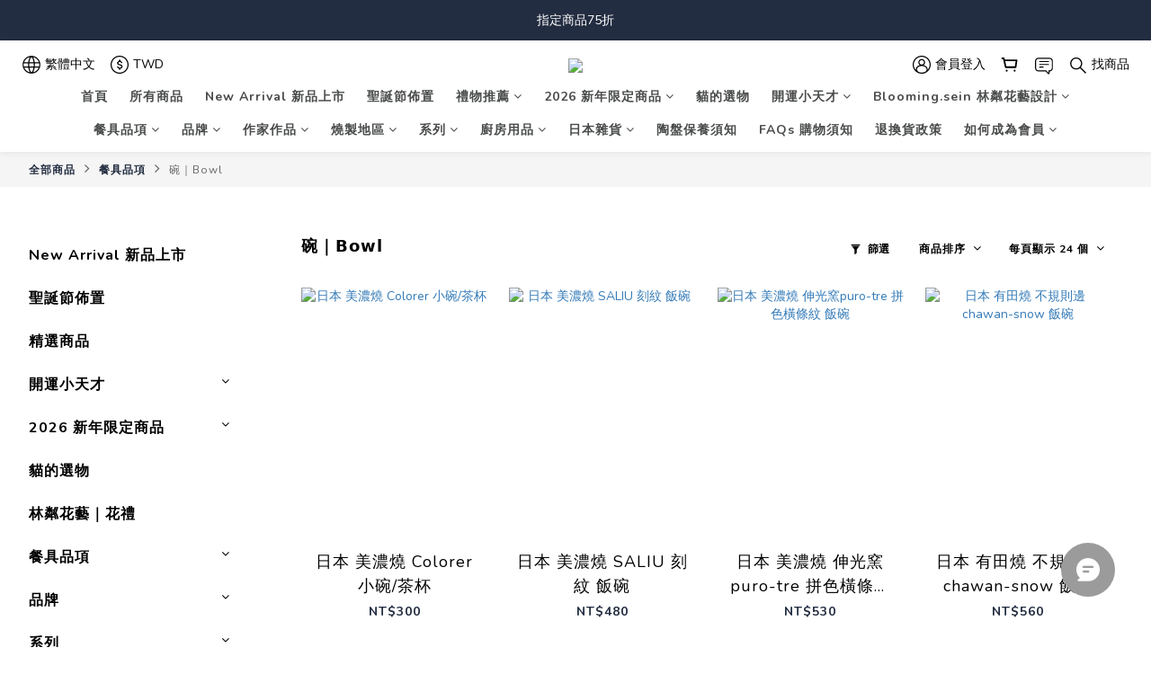

--- FILE ---
content_type: text/html; charset=utf-8
request_url: https://www.yourtableware.com.tw/categories/bowl
body_size: 101804
content:
<!DOCTYPE html>
<html lang="zh-hant"><head>  <!-- prefetch dns -->
<meta http-equiv="x-dns-prefetch-control" content="on">
<link rel="dns-prefetch" href="https://cdn.shoplineapp.com">
<link rel="preconnect" href="https://cdn.shoplineapp.com" crossorigin>
<link rel="dns-prefetch" href="https://shoplineimg.com">
<link rel="preconnect" href="https://shoplineimg.com">
<link rel="dns-prefetch" href="https://shoplineimg.com">
<link rel="preconnect" href="https://shoplineimg.com" title="image-service-origin">

  <link rel="preload" href="https://cdn.shoplineapp.com/s/javascripts/currencies.js" as="script">





<!-- Wrap what we need here -->


<!-- SEO -->
  
      <title>碗｜Bowl</title>

      <meta name="keywords" content="六魯,rokuro, blut’s,日本食器,食器,日本,美濃燒,花缽,餐具,陶器,盤子,餐具,長盤,碗,筷子,筷架,美濃燒,信樂燒,益子燒,坐坐,食器,北歐食器,儀式感,餐桌風景,餐桌日常,入厝,筷架,筷子,美濃燒,益子燒,SNOOPY,松野屋,瀨戶燒,美濃燒,中川政七商店,日本餐具,陶器,瓷器,盤">

      <meta name="description" content="碗｜Bowl">



<!-- Meta -->
  
      <meta property="og:title" content="碗｜Bowl"/>

      <meta property="og:url" content="https://www.yourtableware.com.tw/categories/bowl">
      <link rel="canonical" href="https://www.yourtableware.com.tw/categories/bowl">
      <meta property="og:description" content="碗｜Bowl">

  <meta property="og:image" content="https://img.shoplineapp.com/media/image_clips/6264289d47a7420012dc5162/original.png?1650731164"/>



    <script type="application/ld+json">
    {"@context":"https://schema.org","@type":"WebSite","name":"yourtableware","url":"https://www.yourtableware.com.tw"}
    </script>


<!-- locale meta -->


  <meta name="viewport" content="width=device-width, initial-scale=1.0, viewport-fit=cover">
<meta name="mobile-web-app-capable" content="yes">
<meta name="format-detection" content="telephone=no" />
<meta name="google" value="notranslate">

<!-- Shop icon -->
  <link rel="shortcut icon" type="image/png" href="https://img.shoplineapp.com/media/image_clips/626428b51bcfda001804f00d/original.png?1650731188">




<!--- Site Ownership Data -->
    <meta name="google-site-verification" content="mW6RqySm4U8Drb6ryAvgwGCE1sy33i8BMJKwjonFgMQ">
    <meta name="facebook-domain-verification" content="ll3yj3qbn2pbg71feq0hwfomy1zuae">
    <meta name="google-site-verification" content="J9xNAXafKHYhYF7lT3_5uXQeEjGwmPpAf027PsjKeeY">
<!--- Site Ownership Data End-->

<!-- Styles -->


        <link rel="stylesheet" media="all" href="https://cdn.shoplineapp.com/assets/common-898e3d282d673c037e3500beff4d8e9de2ee50e01c27252b33520348e0b17da0.css" onload="" />

        <link rel="stylesheet" media="all" href="https://cdn.shoplineapp.com/assets/theme_varm-c0e3d0d6fb7b96bb3ef5619a348442e42ae2d161f7a76c28a7220b99834d2d70.css" onload="" />


    






  <link rel="stylesheet" media="all" href="https://cdn.shoplineapp.com/packs/css/intl_tel_input-0d9daf73.chunk.css" />








<script type="text/javascript">
  window.mainConfig = JSON.parse('{\"sessionId\":\"\",\"merchantId\":\"5e2812a171ddf100220ce78e\",\"appCoreHost\":\"shoplineapp.com\",\"assetHost\":\"https://cdn.shoplineapp.com/packs/\",\"apiBaseUrl\":\"http://shoplineapp.com\",\"eventTrackApi\":\"https://events.shoplytics.com/api\",\"frontCommonsApi\":\"https://front-commons.shoplineapp.com/api\",\"appendToUrl\":\"\",\"env\":\"production\",\"merchantData\":{\"_id\":\"5e2812a171ddf100220ce78e\",\"addon_limit_enabled\":false,\"base_country_code\":\"TW\",\"base_currency\":{\"id\":\"twd\",\"iso_code\":\"TWD\",\"alternate_symbol\":\"NT$\",\"name\":\"New Taiwan Dollar\",\"symbol_first\":true,\"subunit_to_unit\":1},\"base_currency_code\":\"TWD\",\"beta_feature_keys\":[],\"brand_home_url\":\"https://www.yourtableware.com.tw\",\"checkout_setting\":{\"enable_membership_autocheck\":true,\"enable_subscription_autocheck\":false,\"enforce_user_login_on_checkout\":false,\"enabled_abandoned_cart_notification\":true,\"enable_sc_fast_checkout\":false,\"enable_lock_cart_sc_product\":true,\"multi_checkout\":{\"enabled\":false}},\"current_plan_key\":\"basket\",\"current_theme_key\":\"varm\",\"delivery_option_count\":4,\"enabled_stock_reminder\":false,\"handle\":\"yourtableware\",\"identifier\":\"\",\"instagram_access_token\":\"IGQWRQZAHFEanBGTzJWNzB4WndzeUdaWGtYSlR5cE1ZAQjVTcmExWFh5aTYtbl9qREFDeU9MTXFWYnltamJ4LUFqcUR1YmloRy1xVjVJTnZACbk0xMkNMNlNTa2M1T1paTG9nQjg2Q1hnQlRwUQZDZD\",\"instagram_id\":\"3915182731933896\",\"invoice_activation\":\"inactive\",\"is_image_service_enabled\":true,\"mobile_logo_media_url\":\"https://img.shoplineapp.com/media/image_clips/626428ab81094c001e9916a2/original.png?1650731179\",\"name\":\"yourtableware\",\"order_setting\":{\"invoice_activation\":\"inactive\",\"short_message_activation\":\"inactive\",\"stock_reminder_activation\":\"false\",\"default_out_of_stock_reminder\":true,\"auto_cancel_expired_orders\":true,\"auto_revert_credit\":true,\"enabled_order_auth_expiry\":true,\"enforce_user_login_on_checkout\":true,\"enable_order_split_einvoice_reissue\":false,\"no_duplicate_uniform_invoice\":false,\"hourly_auto_invoice\":false,\"enabled_location_id\":false,\"enabled_sf_hidden_product_name\":false,\"customer_return_order\":{\"enabled\":false,\"available_return_days\":\"7\"},\"customer_cancel_order\":{\"enabled\":false,\"auto_revert_credit\":false},\"custom_fields\":[{\"type\":\"textarea\",\"label\":\"本店為免用統一發票店家，如需免用統一發票收據，下單時請主動留言索取，並提供正確的統編、公司抬頭。\",\"display_type\":\"text_field\",\"name_translations\":{\"zh-hant\":\"本店為免用統一發票店家，如需免用統一發票收據，下單時請主動留言索取，並提供正確的統編、公司抬頭。\"},\"hint_translations\":{\"en\":null,\"zh-hant\":null,\"zh-hk\":null,\"zh-cn\":null,\"zh-tw\":null,\"vi\":null,\"ms\":null,\"ja\":null,\"th\":null,\"id\":null,\"de\":null,\"fr\":null}},{\"type\":\"text\",\"label\":\"統一編號及公司抬頭\",\"display_type\":\"text_field\",\"name_translations\":{\"zh-hant\":\"統一編號及公司抬頭\"},\"hint_translations\":{\"en\":null,\"zh-hant\":null,\"zh-hk\":null,\"zh-cn\":null,\"zh-tw\":null,\"vi\":null,\"ms\":null,\"ja\":null,\"th\":null,\"id\":null,\"de\":null,\"fr\":null},\"field_id\":\"665aa4e1e5b74c0019b3fab0\"},{\"type\":\"textarea\",\"label\":\"本店支援 line pay 付款，歡迎使用 line pay 進行結帳。\",\"display_type\":\"text_field\",\"name_translations\":{\"zh-hant\":\"本店支援 LINE Pay 付款，歡迎使用 LINE Pay 進行結帳。\"},\"hint_translations\":{\"en\":null,\"zh-hant\":null,\"zh-hk\":null,\"zh-cn\":null,\"zh-tw\":null,\"vi\":null,\"ms\":null,\"ja\":null,\"th\":null,\"id\":null,\"de\":null,\"fr\":null}},{\"type\":\"textarea\",\"label\":\"無提供禮物包裝，響應環保，故外箱、包材皆有可能會使用到二次使用之包材。\",\"display_type\":\"text_field\",\"name_translations\":{\"zh-hant\":\"無提供禮物包裝，響應環保，故外箱、包材皆有可能會使用到二次使用之包材。\"},\"hint_translations\":{\"en\":null,\"zh-hant\":null,\"zh-hk\":null,\"zh-cn\":null,\"zh-tw\":null,\"vi\":null,\"ms\":null,\"ja\":null,\"th\":null,\"id\":null,\"de\":null,\"fr\":null}}],\"invoice\":{\"tax_id\":\"\"},\"line_messenging\":{\"status\":\"active\"},\"facebook_messenging\":{\"status\":\"active\"},\"status_update_sms\":{\"status\":\"deactivated\"},\"private_info_handle\":{\"enabled\":false,\"custom_fields_enabled\":false}},\"payment_method_count\":10,\"product_setting\":{\"enabled_show_member_price\":false,\"enabled_product_review\":false,\"variation_display\":\"swatches\",\"price_range_enabled\":true,\"enabled_pos_product_customized_price\":false,\"enabled_pos_product_price_tier\":true,\"preorder_add_to_cart_button_display\":\"depend_on_stock\",\"pos_product_channel_price_status\":\"off\",\"enabled_pos_pinned_product\":true},\"promotion_setting\":{\"one_coupon_limit_enabled\":true,\"show_promotion_reminder\":true,\"multi_order_discount_strategy\":\"order_or_tier_promotion\",\"order_promotions_ignore_exclude_product\":true,\"order_gift_threshold_mode\":\"after_price_discounts\",\"order_free_shipping_threshold_mode\":\"after_all_discounts\",\"category_item_gift_threshold_mode\":\"before_discounts\",\"category_item_free_shipping_threshold_mode\":\"before_discounts\"},\"rollout_keys\":[\"2FA_google_authenticator\",\"3_layer_category\",\"3_layer_navigation\",\"3_layer_variation\",\"711_CB_13countries\",\"711_CB_pickup_TH\",\"711_c2b_report_v2\",\"711_cross_delivery\",\"AdminCancelRecurringSubscription_V1\",\"BasketSynchronizedToITC_V1\",\"MC_WA_Template_Management\",\"MC_manual_order\",\"MO_Apply_Coupon_Code\",\"StaffCanBeDeleted_V1\",\"SummaryStatement_V1\",\"UTM_export\",\"UTM_register\",\"abandoned_cart_notification\",\"add_system_fontstyle\",\"add_to_cart_revamp\",\"addon_products_limit_10\",\"addon_products_limit_unlimited\",\"addon_quantity\",\"address_format_batch2\",\"address_format_jp\",\"address_format_my\",\"address_format_us\",\"address_format_vn\",\"admin_app_extension\",\"admin_clientele_profile\",\"admin_custom_domain\",\"admin_image_service\",\"admin_logistic_bank_account\",\"admin_manual_order\",\"admin_realtime\",\"admin_vietnam_dong\",\"admin_whitelist_ip\",\"adminapp_order_form\",\"adminapp_wa_contacts_list\",\"ads_system_new_tab\",\"adyen_my_sc\",\"affiliate_by_product\",\"affiliate_dashboard\",\"affiliate_kol_report_appstore\",\"alipay_hk_sc\",\"amazon_product_review\",\"android_pos_agent_clockin_n_out\",\"android_pos_purchase_order_partial_in_storage\",\"android_pos_save_send_receipt\",\"android_pos_v2_force_upgrade_version_1-50-0_date_2025-08-30\",\"app_categories_filtering\",\"app_multiplan\",\"app_subscription_prorated_billing\",\"apply_multi_order_discount\",\"apps_store\",\"apps_store_blog\",\"apps_store_fb_comment\",\"apps_store_wishlist\",\"appstore_free_trial\",\"archive_order_data\",\"archive_order_ui\",\"assign_products_to_category\",\"auth_flow_revamp\",\"auto_credit\",\"auto_credit_notify\",\"auto_credit_percentage\",\"auto_credit_recurring\",\"auto_reply_comment\",\"auto_reply_fb\",\"auto_save_sf_plus_address\",\"availability_buy_online_pickup_instore\",\"availability_preview_buy_online_pickup_instore\",\"back_in_stock_appstore\",\"back_in_stock_notify\",\"basket_comparising_link_CNY\",\"basket_comparising_link_HKD\",\"basket_comparising_link_TWD\",\"basket_invoice_field\",\"basket_pricing_page_cny\",\"basket_pricing_page_hkd\",\"basket_pricing_page_myr\",\"basket_pricing_page_sgd\",\"basket_pricing_page_thb\",\"basket_pricing_page_twd\",\"basket_pricing_page_usd\",\"basket_pricing_page_vnd\",\"basket_subscription_coupon\",\"basket_subscription_email\",\"bianco_setting\",\"bidding_select_product\",\"bing_ads\",\"birthday_format_v2\",\"block_gtm_for_lighthouse\",\"blog\",\"blog_app\",\"blog_revamp_admin\",\"blog_revamp_admin_category\",\"blog_revamp_doublewrite\",\"blog_revamp_related_products\",\"blog_revamp_shop_category\",\"blog_revamp_singleread\",\"breadcrumb\",\"broadcast_addfilter\",\"broadcast_advanced_filters\",\"broadcast_analytics\",\"broadcast_center\",\"broadcast_clone\",\"broadcast_email_html\",\"broadcast_facebook_template\",\"broadcast_line_template\",\"broadcast_preset_time\",\"broadcast_to_unsubscribers_sms\",\"broadcast_unsubscribe_email\",\"bulk_action_customer\",\"bulk_action_product\",\"bulk_assign_point\",\"bulk_import_multi_lang\",\"bulk_payment_delivery_setting\",\"bulk_printing_labels_711C2C\",\"bulk_update_dynamic_fields\",\"bulk_update_job\",\"bulk_update_new_fields\",\"bulk_update_product_download_with_filter\",\"bulk_update_tag\",\"bulk_update_tag_enhancement\",\"bundle_add_type\",\"bundle_group\",\"bundle_page\",\"bundle_pricing\",\"bundle_promotion_apply_enhancement\",\"bundle_stackable\",\"buy_at_amazon\",\"buy_button\",\"buy_now_button\",\"buy_online_pickup_instore\",\"buyandget_promotion\",\"callback_service\",\"cancel_order_by_customer\",\"cancel_order_by_customer_v2\",\"cart_addon\",\"cart_addon_condition\",\"cart_addon_limit\",\"cart_use_product_service\",\"cart_uuid\",\"category_banner_multiple\",\"category_limit_unlimited\",\"category_sorting\",\"channel_amazon\",\"channel_fb\",\"channel_integration\",\"channel_line\",\"charge_shipping_fee_by_product_qty\",\"chat_widget\",\"chat_widget_facebook\",\"chat_widget_ig\",\"chat_widget_line\",\"chat_widget_livechat\",\"chat_widget_whatsapp\",\"chatbot_card_carousel\",\"chatbot_card_template\",\"chatbot_image_widget\",\"chatbot_keywords_matching\",\"chatbot_welcome_template\",\"checkout_membercheckbox_toggle\",\"checkout_setting\",\"cn_pricing_page_2019\",\"combine_orders_app\",\"comment_list_export\",\"component_h1_tag\",\"connect_new_facebookpage\",\"consolidated_billing\",\"cookie_consent\",\"country_code\",\"coupon_center_back_to_cart\",\"coupon_notification\",\"coupon_v2\",\"create_staff_revamp\",\"credit_amount_condition_hidden\",\"credit_campaign\",\"credit_condition_5_tier_ec\",\"credit_installment_payment_fee_hidden\",\"credit_point_report\",\"credit_point_triggerpoint\",\"crm_email_custom\",\"crm_notify_preview\",\"crm_sms_custom\",\"crm_sms_notify\",\"cross_shop_tracker\",\"custom_css\",\"custom_home_delivery_tw\",\"custom_notify\",\"custom_order_export\",\"customer_advanced_filter\",\"customer_coupon\",\"customer_custom_field_limit_5\",\"customer_data_secure\",\"customer_edit\",\"customer_export_v2\",\"customer_group\",\"customer_group_analysis\",\"customer_group_broadcast\",\"customer_group_filter_p2\",\"customer_group_filter_p3\",\"customer_group_regenerate\",\"customer_group_sendcoupon\",\"customer_group_smartrfm_filter\",\"customer_import_50000_failure_report\",\"customer_import_v2\",\"customer_import_v3\",\"customer_list\",\"customer_new_report\",\"customer_referral\",\"customer_referral_notify\",\"customer_search_match\",\"customer_tag\",\"dashboard_v2\",\"dashboard_v2_revamp\",\"date_picker_v2\",\"deep_link_support_linepay\",\"deep_link_support_payme\",\"deep_search\",\"default_theme_ultrachic\",\"delivery_time\",\"delivery_time_with_quantity\",\"design_submenu\",\"dev_center_app_store\",\"disable_footer_brand\",\"disable_old_upgrade_reminder\",\"domain_applicable\",\"doris_bien_setting\",\"dusk_setting\",\"ec_order_unlimit\",\"ecpay_expirydate\",\"ecpay_payment_gateway\",\"einvoice_bulk_update\",\"einvoice_edit\",\"einvoice_list_by_day\",\"einvoice_newlogic\",\"email_credit_expire_notify\",\"email_custom\",\"email_member_forget_password_notify\",\"email_member_register_notify\",\"email_order_notify\",\"email_verification\",\"enable_body_script\",\"enable_calculate_api_promotion_apply\",\"enable_calculate_api_promotion_filter\",\"enable_cart_api\",\"enable_cart_service\",\"enable_corejs_splitting\",\"enable_lazysizes_image_tag\",\"enable_new_css_bundle\",\"enable_order_status_callback_revamp_for_promotion\",\"enable_order_status_callback_revamp_for_storefront\",\"enable_promotion_usage_record\",\"enable_shopjs_splitting\",\"enhanced_catalog_feed\",\"exclude_product\",\"exclude_product_v2\",\"execute_shipment_permission\",\"export_inventory_report_v2\",\"express_cart\",\"express_checkout_pages\",\"extend_reminder\",\"external_redeem_coupon\",\"facebook_ads\",\"facebook_dia\",\"facebook_line_promotion_notify\",\"facebook_login\",\"facebook_messenger_subscription\",\"facebook_notify\",\"facebook_pixel_manager\",\"fb_1on1_chat\",\"fb_broadcast\",\"fb_broadcast_sc\",\"fb_broadcast_sc_p2\",\"fb_comment_app\",\"fb_entrance_optimization\",\"fb_feed_unlimit\",\"fb_group\",\"fb_menu\",\"fb_messenger_onetime_notification\",\"fb_multi_category_feed\",\"fb_offline_conversions_api\",\"fb_pixel_matching\",\"fb_pixel_v2\",\"fb_post_management\",\"fb_product_set\",\"fb_quick_signup_link\",\"fb_shop_now_button\",\"fb_ssapi\",\"fb_sub_button\",\"fb_welcome_msg\",\"fbe_oe\",\"fbe_shop\",\"fbe_v2\",\"fbe_v2_edit\",\"feature_alttag_phase1\",\"feature_alttag_phase2\",\"flash_price_campaign\",\"fm_order_receipt\",\"fmt_c2c_newlabel\",\"fmt_revision\",\"footer_brand\",\"footer_builder\",\"footer_builder_new\",\"form_builder\",\"form_builder_access\",\"form_builder_user_management\",\"form_builder_v2_elements\",\"form_builder_v2_receiver\",\"form_builder_v2_report\",\"freeshipping_promotion_condition\",\"get_coupon\",\"get_promotions_by_cart\",\"gift_promotion_condition\",\"gift_shipping_promotion_discount_condition\",\"gifts_limit_10\",\"gifts_limit_unlimited\",\"gmv_revamp\",\"godaddy\",\"google_ads_api\",\"google_ads_manager\",\"google_analytics_4\",\"google_analytics_manager\",\"google_content_api\",\"google_dynamic_remarketing_tag\",\"google_enhanced_conversions\",\"google_preorder_feed\",\"google_product_category_3rdlayer\",\"google_recaptcha\",\"google_remarketing_manager\",\"google_signup_login\",\"google_tag_manager\",\"gp_tw_sc\",\"group_url_bind_post_live\",\"h2_tag_phase1\",\"hct_logistics_bills_report\",\"hidden_product\",\"hidden_product_p2\",\"hide_credit_point_record_balance\",\"hk_pricing_page_2019\",\"hkd_pricing_page_disabled_2020\",\"ig_browser_notify\",\"ig_live\",\"ig_login_entrance\",\"ig_new_api\",\"image_gallery\",\"image_gallery_p2\",\"image_host_by_region\",\"image_limit_100000\",\"image_limit_30000\",\"image_widget_mobile\",\"inbox_manual_order\",\"inbox_send_cartlink\",\"increase_variation_limit\",\"instagram_create_post\",\"instagram_post_sales\",\"instant_order_form\",\"integrated_label_711\",\"integrated_sfexpress\",\"integration_one\",\"inventory_change_reason\",\"inventory_search_v2\",\"job_api_products_export\",\"job_api_user_export\",\"job_product_import\",\"jquery_v3\",\"kingsman_v2_setting\",\"layout_engine_service_kingsman_blogs\",\"layout_engine_service_kingsman_member_center\",\"layout_engine_service_kingsman_promotions\",\"line_1on1_chat\",\"line_abandon_notification\",\"line_ads_tag\",\"line_broadcast\",\"line_ec\",\"line_in_chat_shopping\",\"line_live\",\"line_login\",\"line_login_mobile\",\"line_point_cpa_tag\",\"line_shopping_new_fields\",\"line_signup\",\"live_after_keyword\",\"live_ai_tag_comments\",\"live_announce_bids\",\"live_announce_buyer\",\"live_bidding\",\"live_broadcast_v2\",\"live_bulk_checkoutlink\",\"live_bulk_edit\",\"live_checkout_notification\",\"live_checkout_notification_all\",\"live_checkout_notification_message\",\"live_comment_discount\",\"live_comment_robot\",\"live_create_product_v2\",\"live_crosspost\",\"live_dashboard_product\",\"live_event_discount\",\"live_exclusive_price\",\"live_fb_group\",\"live_fhd_video\",\"live_general_settings\",\"live_group_event\",\"live_host_panel\",\"live_ig_messenger_broadcast\",\"live_ig_product_recommend\",\"live_im_switch\",\"live_keyword_switch\",\"live_line_broadcast\",\"live_line_management\",\"live_line_multidisplay\",\"live_luckydraw_enhancement\",\"live_messenger_broadcast\",\"live_order_block\",\"live_print_advanced\",\"live_product_recommend\",\"live_shopline_announcement\",\"live_shopline_beauty_filter\",\"live_shopline_keyword\",\"live_shopline_product_card\",\"live_shopline_view\",\"live_shopline_view_marquee\",\"live_show_storefront_facebook\",\"live_show_storefront_shopline\",\"live_stream_settings\",\"locale_revamp\",\"lock_cart_sc_product\",\"logistic_bill_v2_711_b2c\",\"logistic_bill_v2_711_c2c\",\"logo_favicon\",\"luckydraw_products\",\"luckydraw_qualification\",\"manual_activation\",\"manual_order\",\"manual_order_7-11\",\"manual_order_ec_to_sc\",\"manually_bind_post\",\"marketing_affiliate\",\"marketing_affiliate_p2\",\"mc-history-instant\",\"mc_711crossborder\",\"mc_ad_tag\",\"mc_assign_message\",\"mc_auto_bind_member\",\"mc_autoreply_cotent\",\"mc_autoreply_question\",\"mc_autoreply_trigger\",\"mc_broadcast\",\"mc_broadcast_v2\",\"mc_bulk_read\",\"mc_chatbot_template\",\"mc_delete_message\",\"mc_edit_cart\",\"mc_history_instant\",\"mc_history_post\",\"mc_im\",\"mc_inbox_autoreply\",\"mc_input_status\",\"mc_instant_notifications\",\"mc_invoicetitle_optional\",\"mc_keyword_autotagging\",\"mc_line_broadcast\",\"mc_line_broadcast_all_friends\",\"mc_line_cart\",\"mc_logistics_hct\",\"mc_logistics_tcat\",\"mc_manage_blacklist\",\"mc_mark_todo\",\"mc_new_menu\",\"mc_phone_tag\",\"mc_reminder_unpaid\",\"mc_reply_pic\",\"mc_setting_message\",\"mc_setting_orderform\",\"mc_shop_message_refactor\",\"mc_smart_advice\",\"mc_sort_waitingtime\",\"mc_sort_waitingtime_new\",\"mc_tw_invoice\",\"media_gcp_upload\",\"member_center_profile_revamp\",\"member_import_notify\",\"member_info_reward\",\"member_info_reward_subscription\",\"member_join_notice\",\"member_password_setup_notify\",\"member_points\",\"member_points_notify\",\"member_price\",\"membership_tier_double_write\",\"membership_tier_notify\",\"membership_tiers\",\"memebr_center_point_credit_revamp\",\"menu_limit_100\",\"menu_limit_unlimited\",\"merchant_automatic_payment_setting\",\"message_center_v3\",\"message_revamp\",\"mo_remove_discount\",\"mobile_and_email_signup\",\"mobile_signup_p2\",\"modularize_address_format\",\"molpay_credit_card\",\"multi_lang\",\"multicurrency\",\"my_pricing_page_2019\",\"myapp_reauth_alert\",\"myr_pricing_page_disabled_2020\",\"new_app_subscription\",\"new_layout_for_mobile_and_pc\",\"new_onboarding_flow\",\"new_return_management\",\"new_settings_apply_all_promotion\",\"new_signup_flow\",\"new_sinopac_3d\",\"notification_custom_sending_time\",\"npb_theme_philia\",\"npb_widget_font_size_color\",\"ob_revamp\",\"ob_sgstripe\",\"ob_twecpay\",\"oceanpay\",\"old_fbe_removal\",\"onboarding_basketplan\",\"onboarding_handle\",\"one_new_filter\",\"one_page_store\",\"one_page_store_1000\",\"one_page_store_checkout\",\"one_page_store_clone\",\"one_page_store_product_set\",\"online_credit_redemption_toggle\",\"online_store_design\",\"online_store_design_setup_guide_basketplan\",\"open_api_management\",\"order_add_to_cart\",\"order_archive_calculation_revamp_crm_amount\",\"order_archive_calculation_revamp_crm_member\",\"order_archive_product_testing\",\"order_archive_testing\",\"order_archive_testing_crm\",\"order_archive_testing_order_details\",\"order_archive_testing_return_order\",\"order_confirmation_slip_upload\",\"order_custom_field_limit_5\",\"order_custom_notify\",\"order_decoupling_product_revamp\",\"order_discount_stackable\",\"order_export_366day\",\"order_export_v2\",\"order_filter_shipped_date\",\"order_message_broadcast\",\"order_new_source\",\"order_promotion_split\",\"order_search_custom_field\",\"order_search_sku\",\"order_select_across_pages\",\"order_sms_notify\",\"order_split\",\"order_status_non_automation\",\"order_status_tag_color\",\"order_tag\",\"orderemail_new_logic\",\"other_custom_notify\",\"out_of_stock_order\",\"page_builder_revamp\",\"page_builder_revamp_theme_setting\",\"page_builder_revamp_theme_setting_initialized\",\"page_builder_section_cache_enabled\",\"page_builder_widget_accordion\",\"page_builder_widget_blog\",\"page_builder_widget_category\",\"page_builder_widget_collage\",\"page_builder_widget_countdown\",\"page_builder_widget_custom_liquid\",\"page_builder_widget_instagram\",\"page_builder_widget_product_text\",\"page_builder_widget_subscription\",\"page_builder_widget_video\",\"page_limit_unlimited\",\"page_view_cache\",\"pakpobox\",\"partial_free_shipping\",\"payme\",\"payment_condition\",\"payment_fee_config\",\"payment_image\",\"payment_slip_notify\",\"paypal_upgrade\",\"pdp_image_lightbox\",\"pdp_image_lightbox_icon\",\"pending_subscription\",\"philia_setting\",\"pickup_remember_store\",\"plp_label_wording\",\"plp_product_seourl\",\"plp_variation_selector\",\"plp_wishlist\",\"point_campaign\",\"point_redeem_to_cash\",\"pos_only_product_settings\",\"pos_retail_store_price\",\"pos_setup_guide_basketplan\",\"post_cancel_connect\",\"post_commerce_stack_comment\",\"post_fanpage_luckydraw\",\"post_fb_group\",\"post_general_setting\",\"post_lock_pd\",\"post_sales_dashboard\",\"postsale_auto_reply\",\"postsale_create_post\",\"postsale_ig_auto_reply\",\"postsales_connect_multiple_posts\",\"preorder_limit\",\"preset_publish\",\"product_available_time\",\"product_cost_permission\",\"product_feed_info\",\"product_feed_manager_availability\",\"product_feed_revamp\",\"product_index_v2\",\"product_info\",\"product_limit_1000\",\"product_limit_unlimited\",\"product_log_v2\",\"product_page_limit_10\",\"product_quantity_update\",\"product_recommendation_abtesting\",\"product_revamp_doublewrite\",\"product_revamp_singleread\",\"product_review_import\",\"product_review_import_installable\",\"product_review_plp\",\"product_review_reward\",\"product_search\",\"product_set_revamp\",\"product_set_v2_enhancement\",\"product_summary\",\"promotion_blacklist\",\"promotion_filter_by_date\",\"promotion_first_purchase\",\"promotion_hour\",\"promotion_limit_10\",\"promotion_limit_100\",\"promotion_limit_unlimited\",\"promotion_minitem\",\"promotion_page\",\"promotion_page_reminder\",\"promotion_page_seo_button\",\"promotion_record_archive_test\",\"promotion_reminder\",\"purchase_limit_campaign\",\"quick_answer\",\"recaptcha_reset_pw\",\"redirect_301_settings\",\"rejected_bill_reminder\",\"remove_fblike_sc\",\"repay_cookie\",\"replace_janus_interface\",\"replace_lms_old_oa_interface\",\"reports\",\"revert_credit\",\"revert_credit_p2\",\"revert_credit_status\",\"sales_dashboard\",\"sangria_setting\",\"sc_advanced_keyword\",\"sc_ai_chat_analysis\",\"sc_ai_suggested_reply\",\"sc_alipay_standard\",\"sc_atm\",\"sc_auto_bind_member\",\"sc_autodetect_address\",\"sc_autodetect_paymentslip\",\"sc_autoreply_icebreaker\",\"sc_broadcast_permissions\",\"sc_clearcart\",\"sc_clearcart_all\",\"sc_comment_label\",\"sc_comment_list\",\"sc_conversations_statistics_sunset\",\"sc_download_adminapp\",\"sc_facebook_broadcast\",\"sc_facebook_live\",\"sc_fb_ig_subscription\",\"sc_gpt_chatsummary\",\"sc_gpt_content_generator\",\"sc_gpt_knowledge_base\",\"sc_group_pm_commentid\",\"sc_group_webhook\",\"sc_intercom\",\"sc_keywords\",\"sc_line_live_pl\",\"sc_list_search\",\"sc_live_line\",\"sc_lock_inventory\",\"sc_manual_order\",\"sc_mc_settings\",\"sc_mo_711emap\",\"sc_order_unlimit\",\"sc_outstock_msg\",\"sc_overall_statistics\",\"sc_overall_statistics_api_v3\",\"sc_overall_statistics_v2\",\"sc_pickup\",\"sc_post_feature\",\"sc_product_set\",\"sc_product_variation\",\"sc_sidebar\",\"sc_similar_question_replies\",\"sc_slp_subscription_promotion\",\"sc_standard\",\"sc_store_pickup\",\"sc_wa_contacts_list\",\"sc_wa_message_report\",\"sc_wa_permissions\",\"scheduled_home_page\",\"search_function_image_gallery\",\"security_center\",\"select_all_customer\",\"select_all_inventory\",\"send_coupon_notification\",\"session_expiration_period\",\"setup_guide_basketplan\",\"sfexpress_centre\",\"sfexpress_eflocker\",\"sfexpress_service\",\"sfexpress_store\",\"sg_onboarding_currency\",\"share_cart_link\",\"shop_builder_plp\",\"shop_category_filter\",\"shop_category_filter_bulk_action\",\"shop_product_search_rate_limit\",\"shop_related_recaptcha\",\"shop_template_advanced_setting\",\"shopback_cashback\",\"shopline_captcha\",\"shopline_email_captcha\",\"shopline_product_reviews\",\"shoplytics_api_ordersales_v4\",\"shoplytics_api_psa_wide_table\",\"shoplytics_benchmark\",\"shoplytics_broadcast_api_v3\",\"shoplytics_channel_store_permission\",\"shoplytics_credit_analysis\",\"shoplytics_customer_refactor_api_v3\",\"shoplytics_date_picker_v2\",\"shoplytics_event_realtime_refactor_api_v3\",\"shoplytics_events_api_v3\",\"shoplytics_export_flex\",\"shoplytics_homepage_v2\",\"shoplytics_invoices_api_v3\",\"shoplytics_lite\",\"shoplytics_membership_tier_growth\",\"shoplytics_orders_api_v3\",\"shoplytics_ordersales_v3\",\"shoplytics_payments_api_v3\",\"shoplytics_pro\",\"shoplytics_product_revamp_api_v3\",\"shoplytics_promotions_api_v3\",\"shoplytics_psa_multi_stores_export\",\"shoplytics_psa_sub_categories\",\"shoplytics_rfim_enhancement_v3\",\"shoplytics_session_metrics\",\"shoplytics_staff_api_v3\",\"shoplytics_to_hd\",\"shopping_session_enabled\",\"signin_register_revamp\",\"skya_setting\",\"sl_admin_inventory_count\",\"sl_admin_inventory_transfer\",\"sl_admin_purchase_order\",\"sl_admin_supplier\",\"sl_logistics_bulk_action\",\"sl_logistics_fmt_freeze\",\"sl_logistics_modularize\",\"sl_payment_alipay\",\"sl_payment_cc\",\"sl_payment_standard_v2\",\"sl_payment_type_check\",\"sl_payments_apple_pay\",\"sl_payments_cc_promo\",\"sl_payments_my_cc\",\"sl_payments_my_fpx\",\"sl_payments_sg_cc\",\"sl_payments_tw_cc\",\"sl_pos\",\"sl_pos_SHOPLINE_Payments_tw\",\"sl_pos_admin\",\"sl_pos_admin_cancel_order\",\"sl_pos_admin_delete_order\",\"sl_pos_admin_inventory_transfer\",\"sl_pos_admin_order_archive_testing\",\"sl_pos_admin_purchase_order\",\"sl_pos_admin_register_shift\",\"sl_pos_admin_staff\",\"sl_pos_agent_by_channel\",\"sl_pos_agent_clockin_n_out\",\"sl_pos_agent_performance\",\"sl_pos_android_A4_printer\",\"sl_pos_android_check_cart_items_with_local_db\",\"sl_pos_android_order_reduction\",\"sl_pos_android_receipt_enhancement\",\"sl_pos_app_order_archive_testing\",\"sl_pos_app_transaction_filter_enhance\",\"sl_pos_apps_store\",\"sl_pos_bugfender_log_reduction\",\"sl_pos_bulk_import_update_enhancement\",\"sl_pos_check_duplicate_create_order\",\"sl_pos_claim_coupon\",\"sl_pos_convert_order_to_cart_by_snapshot\",\"sl_pos_credit_redeem\",\"sl_pos_customerID_duplicate_check\",\"sl_pos_customer_info_enhancement\",\"sl_pos_customer_product_preference\",\"sl_pos_customized_price\",\"sl_pos_disable_touchid_unlock\",\"sl_pos_discount\",\"sl_pos_einvoice_alert\",\"sl_pos_einvoice_refactor\",\"sl_pos_feature_permission\",\"sl_pos_force_upgrade_1-109-0\",\"sl_pos_force_upgrade_1-110-1\",\"sl_pos_free_gifts_promotion\",\"sl_pos_from_Swift_to_OC\",\"sl_pos_iOS_A4_printer\",\"sl_pos_iOS_app_transaction_filter_enhance\",\"sl_pos_iOS_cashier_revamp_cart\",\"sl_pos_iOS_cashier_revamp_product_list\",\"sl_pos_iPadOS_version_upgrade_remind_16_0_0\",\"sl_pos_initiate_couchbase\",\"sl_pos_inventory_count\",\"sl_pos_inventory_count_difference_reason\",\"sl_pos_inventory_count_for_selected_products\",\"sl_pos_inventory_feature_module\",\"sl_pos_inventory_transfer_app_can_create_note_date\",\"sl_pos_inventory_transfer_insert_enhancement\",\"sl_pos_inventory_transfer_request\",\"sl_pos_invoice_carrier_scan\",\"sl_pos_invoice_product_name_filter\",\"sl_pos_invoice_swiftUI_revamp\",\"sl_pos_invoice_toast_show\",\"sl_pos_ios_receipt_info_enhancement\",\"sl_pos_ios_small_label_enhancement\",\"sl_pos_ios_version_upgrade_remind\",\"sl_pos_itc\",\"sl_pos_logo_terms_and_condition\",\"sl_pos_member_points\",\"sl_pos_member_price\",\"sl_pos_multiple_payments\",\"sl_pos_new_report_customer_analysis\",\"sl_pos_new_report_daily_payment_methods\",\"sl_pos_new_report_overview\",\"sl_pos_new_report_product_preorder\",\"sl_pos_new_report_transaction_detail\",\"sl_pos_no_minimum_age\",\"sl_pos_one_einvoice_setting\",\"sl_pos_order_reduction\",\"sl_pos_order_refactor_admin\",\"sl_pos_order_upload_using_pos_service\",\"sl_pos_partial_return\",\"sl_pos_password_setting_refactor\",\"sl_pos_payment\",\"sl_pos_payment_method_picture\",\"sl_pos_payment_method_prioritized_and_hidden\",\"sl_pos_payoff_preorder\",\"sl_pos_pin_products\",\"sl_pos_price_by_channel\",\"sl_pos_product_add_to_cart_refactor\",\"sl_pos_product_set\",\"sl_pos_product_variation_ui\",\"sl_pos_promotion\",\"sl_pos_promotion_by_channel\",\"sl_pos_purchase_order_onlinestore\",\"sl_pos_purchase_order_partial_in_storage\",\"sl_pos_receipt_enhancement\",\"sl_pos_receipt_information\",\"sl_pos_receipt_preorder_return_enhancement\",\"sl_pos_receipt_setting_by_channel\",\"sl_pos_receipt_swiftUI_revamp\",\"sl_pos_register_shift\",\"sl_pos_report_shoplytics_psi\",\"sl_pos_revert_credit\",\"sl_pos_save_send_receipt\",\"sl_pos_shopline_payment_invoice_new_flow\",\"sl_pos_show_coupon\",\"sl_pos_stock_refactor\",\"sl_pos_supplier_refactor\",\"sl_pos_terminal_bills\",\"sl_pos_terminal_settlement\",\"sl_pos_terminal_tw\",\"sl_pos_toast_revamp\",\"sl_pos_transaction_conflict\",\"sl_pos_transaction_view_admin\",\"sl_pos_transfer_onlinestore\",\"sl_pos_user_permission\",\"sl_pos_variation_setting_refactor\",\"sl_purchase_order_search_create_enhancement\",\"slp_bank_promotion\",\"slp_product_subscription\",\"slp_remember_credit_card\",\"slp_swap\",\"smart_omo_appstore\",\"smart_omo_credits\",\"smart_omo_customer_tag_note\",\"smart_omo_express_cart\",\"smart_omo_points\",\"smart_omo_redeem_coupon\",\"smart_omo_send_coupon\",\"smart_omo_show_coupon\",\"smart_product_recommendation\",\"smart_product_recommendation_plus\",\"smart_product_recommendation_regular\",\"smart_recommended_related_products\",\"sms_broadcast\",\"sms_custom\",\"sms_with_shop_name\",\"social_channel_revamp\",\"social_channel_user\",\"social_name_in_order\",\"split_order_applied_creditpoint\",\"sso_lang_th\",\"sso_lang_vi\",\"staff_elasticsearch\",\"staff_limit_5\",\"staff_limit_unlimited\",\"staff_service_migration\",\"static_resource_host_by_region\",\"stop_slp_approvedemail\",\"store_crm_pwa\",\"store_pick_up\",\"store_referral_export_import\",\"store_referral_setting\",\"storefront_app_extension\",\"storefront_return\",\"stripe_3d_secure\",\"stripe_3ds_cny\",\"stripe_3ds_hkd\",\"stripe_3ds_myr\",\"stripe_3ds_sgd\",\"stripe_3ds_thb\",\"stripe_3ds_usd\",\"stripe_3ds_vnd\",\"stripe_google_pay\",\"stripe_payment_intents\",\"stripe_radar\",\"stripe_subscription_my_account\",\"structured_data\",\"studio_livestream\",\"sub_sgstripe\",\"subscription_config_edit\",\"subscription_config_edit_delivery_payment\",\"subscription_currency\",\"subscription_order_expire_notify\",\"subscription_order_notify\",\"subscription_product\",\"subscription_promotion\",\"tappay_3D_secure\",\"tappay_sdk_v2_3_2\",\"tappay_sdk_v3\",\"tax_inclusive_setting\",\"taxes_settings\",\"tcat_711pickup_sl_logisitics\",\"tcat_logistics_bills_report\",\"tcat_newlabel\",\"th_pricing_page_2020\",\"thb_pricing_page_disabled_2020\",\"theme_bianco\",\"theme_doris_bien\",\"theme_kingsman_v2\",\"theme_level_3\",\"theme_sangria\",\"theme_ultrachic\",\"thirdparty_login_ui_revamp\",\"tier_auto_downgrade\",\"tier_birthday_credit\",\"tier_member_points\",\"tier_member_price\",\"tier_reward_app_availability\",\"tier_reward_app_p2\",\"tier_reward_credit\",\"tnc-checkbox\",\"toggle_mobile_category\",\"tw_app_shopback_cashback\",\"tw_fm_sms\",\"tw_pricing_page_2019\",\"tw_stripe_subscription\",\"twd_pricing_page_disabled_2020\",\"uc_integration\",\"uc_v2_endpoints\",\"ultra_setting\",\"unified_admin\",\"use_ngram_for_order_search\",\"user_center_social_channel\",\"user_credits\",\"variant_image_selector\",\"variant_saleprice_cost_weight\",\"variation_label_swatches\",\"varm_setting\",\"vn_pricing_page_2020\",\"vnd_pricing_page_disabled_2020\",\"wa_broadcast_customer_group\",\"wa_system_template\",\"wa_template_custom_content\",\"whatsapp_accept_marketing\",\"whatsapp_catalog\",\"whatsapp_extension\",\"whatsapp_order_form\",\"whatsapp_orderstatus_toggle\",\"wishlist_app\",\"yahoo_dot\",\"youtube_live_shopping\",\"zotabox\",\"zotabox_installable\"],\"shop_default_home_url\":\"https://yourtableware.shoplineapp.com\",\"shop_status\":\"open\",\"show_sold_out\":true,\"sl_payment_merchant_id\":\"2759492047421456384\",\"supported_languages\":[\"en\",\"zh-hant\"],\"tags\":[\"life\"],\"time_zone\":\"Asia/Taipei\",\"updated_at\":\"2026-01-21T10:09:04.763Z\",\"user_setting\":{\"_id\":\"5e2812a188801f0033d572f9\",\"created_at\":\"2020-01-22T09:15:13.292Z\",\"data\":{\"general_fields\":[{\"type\":\"gender\",\"options\":{\"order\":{\"include\":\"false\",\"required\":\"false\"},\"signup\":{\"include\":\"false\",\"required\":\"false\"},\"profile\":{\"include\":\"false\",\"required\":\"false\"}}},{\"type\":\"birthday\",\"options\":{\"order\":{\"include\":\"false\",\"required\":\"false\"},\"signup\":{\"include\":\"true\",\"required\":\"true\"},\"profile\":{\"include\":\"true\",\"required\":\"true\"}}}],\"minimum_age_limit\":\"18\",\"custom_fields\":[],\"signup_method\":\"email\",\"sms_verification\":{\"status\":\"false\",\"supported_countries\":[\"*\"]},\"facebook_login\":{\"status\":\"active\",\"app_id\":\"5091148830936962\"},\"google_login\":{\"status\":\"active\",\"client_id\":\"614686769279-5qsri55k7tndi19ir1qpjvke8gqv5po7.apps.googleusercontent.com\",\"client_secret\":\"GOCS***************************19yg\"},\"enable_facebook_comment\":\"\",\"facebook_comment\":\"\",\"line_login\":{\"status\":\"active\"},\"recaptcha_signup\":{\"status\":\"true\",\"site_key\":\"6LfFmN4UAAAAAMZ6RhvrSKTXxpLA2Gcm75bUZR8V\"},\"email_verification\":{\"status\":\"true\"},\"login_with_verification\":{\"status\":\"true\"},\"upgrade_reminder\":{\"status\":\"active\"},\"enable_tier_auto_downgrade\":true,\"enable_user_credit\":true,\"birthday_format\":\"YYYY/MM/DD\",\"send_birthday_credit_period\":\"monthly\",\"member_info_reward\":{\"enabled\":false,\"reward_on\":[],\"subscription_reward_on\":[],\"coupons\":{\"enabled\":false,\"promotion_ids\":[]}},\"enable_age_policy\":false,\"force_complete_info\":false,\"user_credit_expired\":{\"sms\":{\"status\":\"inactive\"},\"email\":{\"status\":\"active\"}}},\"item_type\":\"\",\"key\":\"users\",\"name\":null,\"owner_id\":\"5e2812a171ddf100220ce78e\",\"owner_type\":\"Merchant\",\"publish_status\":\"published\",\"status\":\"active\",\"updated_at\":\"2025-03-03T08:24:14.397Z\",\"value\":null}},\"localeData\":{\"loadedLanguage\":{\"name\":\"繁體中文\",\"code\":\"zh-hant\"},\"supportedLocales\":[{\"name\":\"English\",\"code\":\"en\"},{\"name\":\"繁體中文\",\"code\":\"zh-hant\"}]},\"currentUser\":null,\"themeSettings\":{\"primary-color\":\"657F9A\",\"secondary-color\":\"F8F8F8\",\"mobile_categories_removed\":true,\"categories_collapsed\":true,\"mobile_categories_collapsed\":true,\"image_fill\":true,\"hide_language_selector\":false,\"is_multicurrency_enabled\":true,\"show_promotions_on_product\":true,\"enabled_quick_cart\":true,\"opens_in_new_tab\":true,\"category_page\":\"24\",\"buy_now_button\":{\"enabled\":true,\"color\":\"888888\"},\"goto_top\":true,\"plp_wishlist\":true,\"plp_variation_selector\":{\"enabled\":false,\"show_variation\":1},\"page_background\":\"FFFFFF\",\"page_text\":\"000000\",\"page_text_link\":\"000000\",\"announcement_background\":\"232d41\",\"announcement_text\":\"FFFFFF\",\"header_background\":\"FFFFFF\",\"header_text\":\"494c4a\",\"header_icon\":\"000000\",\"primary_background\":\"232d41\",\"primary_text\":\"ffffff\",\"buy_now_background\":\"232d41\",\"buy_now_text\":\"ededed\",\"footer_background\":\"ffffff\",\"footer_text\":\"999999\",\"footer_icon\":\"999999\",\"copyright_text\":\"ffffff\",\"font_title\":\"system-rounded\",\"font_size_title\":\"1\",\"font_paragraph\":\"Nunito\",\"font_size_paragraph\":\"1\",\"variation_image_selector_enabled\":false,\"variation_image_selector_variation\":1,\"hide_share_buttons\":false,\"enable_gdpr_cookies_banner\":false,\"updated_with_new_page_builder\":true,\"messages_enabled\":true,\"hide_languages\":\"\",\"product_promotion_label_background\":\"232d41\"},\"isMultiCurrencyEnabled\":true,\"features\":{\"plans\":{\"free\":{\"member_price\":false,\"cart_addon\":false,\"google_analytics_ecommerce\":false,\"membership\":false,\"shopline_logo\":true,\"user_credit\":{\"manaul\":false,\"auto\":false},\"variant_image_selector\":false},\"standard\":{\"member_price\":false,\"cart_addon\":false,\"google_analytics_ecommerce\":false,\"membership\":false,\"shopline_logo\":true,\"user_credit\":{\"manaul\":false,\"auto\":false},\"variant_image_selector\":false},\"starter\":{\"member_price\":false,\"cart_addon\":false,\"google_analytics_ecommerce\":false,\"membership\":false,\"shopline_logo\":true,\"user_credit\":{\"manaul\":false,\"auto\":false},\"variant_image_selector\":false},\"pro\":{\"member_price\":false,\"cart_addon\":false,\"google_analytics_ecommerce\":false,\"membership\":false,\"shopline_logo\":false,\"user_credit\":{\"manaul\":false,\"auto\":false},\"variant_image_selector\":false},\"business\":{\"member_price\":false,\"cart_addon\":false,\"google_analytics_ecommerce\":true,\"membership\":true,\"shopline_logo\":false,\"user_credit\":{\"manaul\":false,\"auto\":false},\"facebook_comments_plugin\":true,\"variant_image_selector\":false},\"basic\":{\"member_price\":false,\"cart_addon\":false,\"google_analytics_ecommerce\":false,\"membership\":false,\"shopline_logo\":false,\"user_credit\":{\"manaul\":false,\"auto\":false},\"variant_image_selector\":false},\"basic2018\":{\"member_price\":false,\"cart_addon\":false,\"google_analytics_ecommerce\":false,\"membership\":false,\"shopline_logo\":true,\"user_credit\":{\"manaul\":false,\"auto\":false},\"variant_image_selector\":false},\"sc\":{\"member_price\":false,\"cart_addon\":false,\"google_analytics_ecommerce\":true,\"membership\":false,\"shopline_logo\":true,\"user_credit\":{\"manaul\":false,\"auto\":false},\"facebook_comments_plugin\":true,\"facebook_chat_plugin\":true,\"variant_image_selector\":false},\"advanced\":{\"member_price\":false,\"cart_addon\":false,\"google_analytics_ecommerce\":true,\"membership\":false,\"shopline_logo\":false,\"user_credit\":{\"manaul\":false,\"auto\":false},\"facebook_comments_plugin\":true,\"facebook_chat_plugin\":true,\"variant_image_selector\":false},\"premium\":{\"member_price\":true,\"cart_addon\":true,\"google_analytics_ecommerce\":true,\"membership\":true,\"shopline_logo\":false,\"user_credit\":{\"manaul\":true,\"auto\":true},\"google_dynamic_remarketing\":true,\"facebook_comments_plugin\":true,\"facebook_chat_plugin\":true,\"wish_list\":true,\"facebook_messenger_subscription\":true,\"product_feed\":true,\"express_checkout\":true,\"variant_image_selector\":true},\"enterprise\":{\"member_price\":true,\"cart_addon\":true,\"google_analytics_ecommerce\":true,\"membership\":true,\"shopline_logo\":false,\"user_credit\":{\"manaul\":true,\"auto\":true},\"google_dynamic_remarketing\":true,\"facebook_comments_plugin\":true,\"facebook_chat_plugin\":true,\"wish_list\":true,\"facebook_messenger_subscription\":true,\"product_feed\":true,\"express_checkout\":true,\"variant_image_selector\":true},\"crossborder\":{\"member_price\":true,\"cart_addon\":true,\"google_analytics_ecommerce\":true,\"membership\":true,\"shopline_logo\":false,\"user_credit\":{\"manaul\":true,\"auto\":true},\"google_dynamic_remarketing\":true,\"facebook_comments_plugin\":true,\"facebook_chat_plugin\":true,\"wish_list\":true,\"facebook_messenger_subscription\":true,\"product_feed\":true,\"express_checkout\":true,\"variant_image_selector\":true},\"o2o\":{\"member_price\":true,\"cart_addon\":true,\"google_analytics_ecommerce\":true,\"membership\":true,\"shopline_logo\":false,\"user_credit\":{\"manaul\":true,\"auto\":true},\"google_dynamic_remarketing\":true,\"facebook_comments_plugin\":true,\"facebook_chat_plugin\":true,\"wish_list\":true,\"facebook_messenger_subscription\":true,\"product_feed\":true,\"express_checkout\":true,\"subscription_product\":true,\"variant_image_selector\":true}}},\"requestCountry\":\"US\",\"trackerEventData\":{\"Category ID\":\"5e89f40fe0ea7b47be4bd5ac\"},\"isRecaptchaEnabled\":true,\"isRecaptchaEnterprise\":false,\"recaptchaEnterpriseSiteKey\":\"6LeMcv0hAAAAADjAJkgZLpvEiuc6migO0KyLEadr\",\"recaptchaEnterpriseCheckboxSiteKey\":\"6LfQVEEoAAAAAAzllcvUxDYhfywH7-aY52nsJ2cK\",\"recaptchaSiteKey\":\"6LfFmN4UAAAAAMZ6RhvrSKTXxpLA2Gcm75bUZR8V\",\"currencyData\":{\"supportedCurrencies\":[{\"name\":\"$ HKD\",\"symbol\":\"$\",\"iso_code\":\"hkd\"},{\"name\":\"P MOP\",\"symbol\":\"P\",\"iso_code\":\"mop\"},{\"name\":\"¥ CNY\",\"symbol\":\"¥\",\"iso_code\":\"cny\"},{\"name\":\"$ TWD\",\"symbol\":\"$\",\"iso_code\":\"twd\"},{\"name\":\"$ USD\",\"symbol\":\"$\",\"iso_code\":\"usd\"},{\"name\":\"$ SGD\",\"symbol\":\"$\",\"iso_code\":\"sgd\"},{\"name\":\"€ EUR\",\"symbol\":\"€\",\"iso_code\":\"eur\"},{\"name\":\"$ AUD\",\"symbol\":\"$\",\"iso_code\":\"aud\"},{\"name\":\"£ GBP\",\"symbol\":\"£\",\"iso_code\":\"gbp\"},{\"name\":\"₱ PHP\",\"symbol\":\"₱\",\"iso_code\":\"php\"},{\"name\":\"RM MYR\",\"symbol\":\"RM\",\"iso_code\":\"myr\"},{\"name\":\"฿ THB\",\"symbol\":\"฿\",\"iso_code\":\"thb\"},{\"name\":\"د.إ AED\",\"symbol\":\"د.إ\",\"iso_code\":\"aed\"},{\"name\":\"¥ JPY\",\"symbol\":\"¥\",\"iso_code\":\"jpy\"},{\"name\":\"$ BND\",\"symbol\":\"$\",\"iso_code\":\"bnd\"},{\"name\":\"₩ KRW\",\"symbol\":\"₩\",\"iso_code\":\"krw\"},{\"name\":\"Rp IDR\",\"symbol\":\"Rp\",\"iso_code\":\"idr\"},{\"name\":\"₫ VND\",\"symbol\":\"₫\",\"iso_code\":\"vnd\"},{\"name\":\"$ CAD\",\"symbol\":\"$\",\"iso_code\":\"cad\"}],\"requestCountryCurrencyCode\":\"TWD\"},\"previousUrl\":\"\",\"checkoutLandingPath\":\"/cart\",\"webpSupported\":true,\"pageType\":\"products-index\",\"paypalCnClientId\":\"AYVtr8kMzEyRCw725vQM_-hheFyo1FuWeaup4KPSvU1gg44L-NG5e2PNcwGnMo2MLCzGRg4eVHJhuqBP\",\"efoxPayVersion\":\"1.0.60\",\"universalPaymentSDKUrl\":\"https://cdn.myshopline.com\",\"shoplinePaymentCashierSDKUrl\":\"https://cdn.myshopline.com/pay/paymentElement/1.7.1/index.js\",\"shoplinePaymentV2Env\":\"prod\",\"shoplinePaymentGatewayEnv\":\"prod\",\"currentPath\":\"/categories/bowl\",\"isExceedCartLimitation\":null,\"familyMartEnv\":\"prod\",\"familyMartConfig\":{\"cvsname\":\"familymart.shoplineapp.com\"},\"familyMartFrozenConfig\":{\"cvsname\":\"familymartfreeze.shoplineapp.com\",\"cvslink\":\"https://familymartfreeze.shoplineapp.com/familymart_freeze_callback\",\"emap\":\"https://ecmfme.map.com.tw/ReceiveOrderInfo.aspx\"},\"pageIdentifier\":\"category\",\"staticResourceHost\":\"https://static.shoplineapp.com/\",\"facebookAppId\":\"467428936681900\",\"facebookSdkVersion\":\"v2.7\",\"criteoAccountId\":null,\"criteoEmail\":null,\"shoplineCaptchaEnv\":\"prod\",\"shoplineCaptchaPublicKey\":\"MIGfMA0GCSqGSIb3DQEBAQUAA4GNADCBiQKBgQCUXpOVJR72RcVR8To9lTILfKJnfTp+f69D2azJDN5U9FqcZhdYfrBegVRKxuhkwdn1uu6Er9PWV4Tp8tRuHYnlU+U72NRpb0S3fmToXL3KMKw/4qu2B3EWtxeh/6GPh3leTvMteZpGRntMVmJCJdS8PY1CG0w6QzZZ5raGKXQc2QIDAQAB\",\"defaultBlockedSmsCountries\":\"PS,MG,KE,AO,KG,UG,AZ,ZW,TJ,NG,GT,DZ,BD,BY,AF,LK,MA,EH,MM,EG,LV,OM,LT,UA,RU,KZ,KH,LY,ML,MW,IR,EE\"}');
</script>

  <script
    src="https://browser.sentry-cdn.com/6.8.0/bundle.tracing.min.js"
    integrity="sha384-PEpz3oi70IBfja8491RPjqj38s8lBU9qHRh+tBurFb6XNetbdvlRXlshYnKzMB0U"
    crossorigin="anonymous"
    defer
  ></script>
  <script
    src="https://browser.sentry-cdn.com/6.8.0/captureconsole.min.js"
    integrity="sha384-FJ5n80A08NroQF9DJzikUUhiCaQT2rTIYeJyHytczDDbIiejfcCzBR5lQK4AnmVt"
    crossorigin="anonymous"
    defer
  ></script>

<script>
  function sriOnError (event) {
    if (window.Sentry) window.Sentry.captureException(event);

    var script = document.createElement('script');
    var srcDomain = new URL(this.src).origin;
    script.src = this.src.replace(srcDomain, '');
    if (this.defer) script.setAttribute("defer", "defer");
    document.getElementsByTagName('head')[0].insertBefore(script, null);
  }
</script>

<script>window.lazySizesConfig={},Object.assign(window.lazySizesConfig,{lazyClass:"sl-lazy",loadingClass:"sl-lazyloading",loadedClass:"sl-lazyloaded",preloadClass:"sl-lazypreload",errorClass:"sl-lazyerror",iframeLoadMode:"1",loadHidden:!1});</script>
<script>!function(e,t){var a=t(e,e.document,Date);e.lazySizes=a,"object"==typeof module&&module.exports&&(module.exports=a)}("undefined"!=typeof window?window:{},function(e,t,a){"use strict";var n,i;if(function(){var t,a={lazyClass:"lazyload",loadedClass:"lazyloaded",loadingClass:"lazyloading",preloadClass:"lazypreload",errorClass:"lazyerror",autosizesClass:"lazyautosizes",fastLoadedClass:"ls-is-cached",iframeLoadMode:0,srcAttr:"data-src",srcsetAttr:"data-srcset",sizesAttr:"data-sizes",minSize:40,customMedia:{},init:!0,expFactor:1.5,hFac:.8,loadMode:2,loadHidden:!0,ricTimeout:0,throttleDelay:125};for(t in i=e.lazySizesConfig||e.lazysizesConfig||{},a)t in i||(i[t]=a[t])}(),!t||!t.getElementsByClassName)return{init:function(){},cfg:i,noSupport:!0};var s,o,r,l,c,d,u,f,m,y,h,z,g,v,p,C,b,A,E,_,w,M,N,x,L,W,S,B,T,F,R,D,k,H,O,P,$,q,I,U,j,G,J,K,Q,V=t.documentElement,X=e.HTMLPictureElement,Y="addEventListener",Z="getAttribute",ee=e[Y].bind(e),te=e.setTimeout,ae=e.requestAnimationFrame||te,ne=e.requestIdleCallback,ie=/^picture$/i,se=["load","error","lazyincluded","_lazyloaded"],oe={},re=Array.prototype.forEach,le=function(e,t){return oe[t]||(oe[t]=new RegExp("(\\s|^)"+t+"(\\s|$)")),oe[t].test(e[Z]("class")||"")&&oe[t]},ce=function(e,t){le(e,t)||e.setAttribute("class",(e[Z]("class")||"").trim()+" "+t)},de=function(e,t){var a;(a=le(e,t))&&e.setAttribute("class",(e[Z]("class")||"").replace(a," "))},ue=function(e,t,a){var n=a?Y:"removeEventListener";a&&ue(e,t),se.forEach(function(a){e[n](a,t)})},fe=function(e,a,i,s,o){var r=t.createEvent("Event");return i||(i={}),i.instance=n,r.initEvent(a,!s,!o),r.detail=i,e.dispatchEvent(r),r},me=function(t,a){var n;!X&&(n=e.picturefill||i.pf)?(a&&a.src&&!t[Z]("srcset")&&t.setAttribute("srcset",a.src),n({reevaluate:!0,elements:[t]})):a&&a.src&&(t.src=a.src)},ye=function(e,t){return(getComputedStyle(e,null)||{})[t]},he=function(e,t,a){for(a=a||e.offsetWidth;a<i.minSize&&t&&!e._lazysizesWidth;)a=t.offsetWidth,t=t.parentNode;return a},ze=(l=[],c=r=[],d=function(){var e=c;for(c=r.length?l:r,s=!0,o=!1;e.length;)e.shift()();s=!1},u=function(e,a){s&&!a?e.apply(this,arguments):(c.push(e),o||(o=!0,(t.hidden?te:ae)(d)))},u._lsFlush=d,u),ge=function(e,t){return t?function(){ze(e)}:function(){var t=this,a=arguments;ze(function(){e.apply(t,a)})}},ve=function(e){var t,n=0,s=i.throttleDelay,o=i.ricTimeout,r=function(){t=!1,n=a.now(),e()},l=ne&&o>49?function(){ne(r,{timeout:o}),o!==i.ricTimeout&&(o=i.ricTimeout)}:ge(function(){te(r)},!0);return function(e){var i;(e=!0===e)&&(o=33),t||(t=!0,(i=s-(a.now()-n))<0&&(i=0),e||i<9?l():te(l,i))}},pe=function(e){var t,n,i=99,s=function(){t=null,e()},o=function(){var e=a.now()-n;e<i?te(o,i-e):(ne||s)(s)};return function(){n=a.now(),t||(t=te(o,i))}},Ce=(_=/^img$/i,w=/^iframe$/i,M="onscroll"in e&&!/(gle|ing)bot/.test(navigator.userAgent),N=0,x=0,L=0,W=-1,S=function(e){L--,(!e||L<0||!e.target)&&(L=0)},B=function(e){return null==E&&(E="hidden"==ye(t.body,"visibility")),E||!("hidden"==ye(e.parentNode,"visibility")&&"hidden"==ye(e,"visibility"))},T=function(e,a){var n,i=e,s=B(e);for(p-=a,A+=a,C-=a,b+=a;s&&(i=i.offsetParent)&&i!=t.body&&i!=V;)(s=(ye(i,"opacity")||1)>0)&&"visible"!=ye(i,"overflow")&&(n=i.getBoundingClientRect(),s=b>n.left&&C<n.right&&A>n.top-1&&p<n.bottom+1);return s},R=ve(F=function(){var e,a,s,o,r,l,c,d,u,y,z,_,w=n.elements;if(n.extraElements&&n.extraElements.length>0&&(w=Array.from(w).concat(n.extraElements)),(h=i.loadMode)&&L<8&&(e=w.length)){for(a=0,W++;a<e;a++)if(w[a]&&!w[a]._lazyRace)if(!M||n.prematureUnveil&&n.prematureUnveil(w[a]))q(w[a]);else if((d=w[a][Z]("data-expand"))&&(l=1*d)||(l=x),y||(y=!i.expand||i.expand<1?V.clientHeight>500&&V.clientWidth>500?500:370:i.expand,n._defEx=y,z=y*i.expFactor,_=i.hFac,E=null,x<z&&L<1&&W>2&&h>2&&!t.hidden?(x=z,W=0):x=h>1&&W>1&&L<6?y:N),u!==l&&(g=innerWidth+l*_,v=innerHeight+l,c=-1*l,u=l),s=w[a].getBoundingClientRect(),(A=s.bottom)>=c&&(p=s.top)<=v&&(b=s.right)>=c*_&&(C=s.left)<=g&&(A||b||C||p)&&(i.loadHidden||B(w[a]))&&(m&&L<3&&!d&&(h<3||W<4)||T(w[a],l))){if(q(w[a]),r=!0,L>9)break}else!r&&m&&!o&&L<4&&W<4&&h>2&&(f[0]||i.preloadAfterLoad)&&(f[0]||!d&&(A||b||C||p||"auto"!=w[a][Z](i.sizesAttr)))&&(o=f[0]||w[a]);o&&!r&&q(o)}}),k=ge(D=function(e){var t=e.target;t._lazyCache?delete t._lazyCache:(S(e),ce(t,i.loadedClass),de(t,i.loadingClass),ue(t,H),fe(t,"lazyloaded"))}),H=function(e){k({target:e.target})},O=function(e,t){var a=e.getAttribute("data-load-mode")||i.iframeLoadMode;0==a?e.contentWindow.location.replace(t):1==a&&(e.src=t)},P=function(e){var t,a=e[Z](i.srcsetAttr);(t=i.customMedia[e[Z]("data-media")||e[Z]("media")])&&e.setAttribute("media",t),a&&e.setAttribute("srcset",a)},$=ge(function(e,t,a,n,s){var o,r,l,c,d,u;(d=fe(e,"lazybeforeunveil",t)).defaultPrevented||(n&&(a?ce(e,i.autosizesClass):e.setAttribute("sizes",n)),r=e[Z](i.srcsetAttr),o=e[Z](i.srcAttr),s&&(c=(l=e.parentNode)&&ie.test(l.nodeName||"")),u=t.firesLoad||"src"in e&&(r||o||c),d={target:e},ce(e,i.loadingClass),u&&(clearTimeout(y),y=te(S,2500),ue(e,H,!0)),c&&re.call(l.getElementsByTagName("source"),P),r?e.setAttribute("srcset",r):o&&!c&&(w.test(e.nodeName)?O(e,o):e.src=o),s&&(r||c)&&me(e,{src:o})),e._lazyRace&&delete e._lazyRace,de(e,i.lazyClass),ze(function(){var t=e.complete&&e.naturalWidth>1;u&&!t||(t&&ce(e,i.fastLoadedClass),D(d),e._lazyCache=!0,te(function(){"_lazyCache"in e&&delete e._lazyCache},9)),"lazy"==e.loading&&L--},!0)}),q=function(e){if(!e._lazyRace){var t,a=_.test(e.nodeName),n=a&&(e[Z](i.sizesAttr)||e[Z]("sizes")),s="auto"==n;(!s&&m||!a||!e[Z]("src")&&!e.srcset||e.complete||le(e,i.errorClass)||!le(e,i.lazyClass))&&(t=fe(e,"lazyunveilread").detail,s&&be.updateElem(e,!0,e.offsetWidth),e._lazyRace=!0,L++,$(e,t,s,n,a))}},I=pe(function(){i.loadMode=3,R()}),j=function(){m||(a.now()-z<999?te(j,999):(m=!0,i.loadMode=3,R(),ee("scroll",U,!0)))},{_:function(){z=a.now(),n.elements=t.getElementsByClassName(i.lazyClass),f=t.getElementsByClassName(i.lazyClass+" "+i.preloadClass),ee("scroll",R,!0),ee("resize",R,!0),ee("pageshow",function(e){if(e.persisted){var a=t.querySelectorAll("."+i.loadingClass);a.length&&a.forEach&&ae(function(){a.forEach(function(e){e.complete&&q(e)})})}}),e.MutationObserver?new MutationObserver(R).observe(V,{childList:!0,subtree:!0,attributes:!0}):(V[Y]("DOMNodeInserted",R,!0),V[Y]("DOMAttrModified",R,!0),setInterval(R,999)),ee("hashchange",R,!0),["focus","mouseover","click","load","transitionend","animationend"].forEach(function(e){t[Y](e,R,!0)}),/d$|^c/.test(t.readyState)?j():(ee("load",j),t[Y]("DOMContentLoaded",R),te(j,2e4)),n.elements.length?(F(),ze._lsFlush()):R()},checkElems:R,unveil:q,_aLSL:U=function(){3==i.loadMode&&(i.loadMode=2),I()}}),be=(J=ge(function(e,t,a,n){var i,s,o;if(e._lazysizesWidth=n,n+="px",e.setAttribute("sizes",n),ie.test(t.nodeName||""))for(s=0,o=(i=t.getElementsByTagName("source")).length;s<o;s++)i[s].setAttribute("sizes",n);a.detail.dataAttr||me(e,a.detail)}),K=function(e,t,a){var n,i=e.parentNode;i&&(a=he(e,i,a),(n=fe(e,"lazybeforesizes",{width:a,dataAttr:!!t})).defaultPrevented||(a=n.detail.width)&&a!==e._lazysizesWidth&&J(e,i,n,a))},{_:function(){G=t.getElementsByClassName(i.autosizesClass),ee("resize",Q)},checkElems:Q=pe(function(){var e,t=G.length;if(t)for(e=0;e<t;e++)K(G[e])}),updateElem:K}),Ae=function(){!Ae.i&&t.getElementsByClassName&&(Ae.i=!0,be._(),Ce._())};return te(function(){i.init&&Ae()}),n={cfg:i,autoSizer:be,loader:Ce,init:Ae,uP:me,aC:ce,rC:de,hC:le,fire:fe,gW:he,rAF:ze}});</script>
  <script>!function(e){window.slShadowDomCreate=window.slShadowDomCreate?window.slShadowDomCreate:e}(function(){"use strict";var e="data-shadow-status",t="SL-SHADOW-CONTENT",o={init:"init",complete:"complete"},a=function(e,t,o){if(e){var a=function(e){if(e&&e.target&&e.srcElement)for(var t=e.target||e.srcElement,a=e.currentTarget;t!==a;){if(t.matches("a")){var n=t;e.delegateTarget=n,o.apply(n,[e])}t=t.parentNode}};e.addEventListener(t,a)}},n=function(e){window.location.href.includes("is_preview=2")&&a(e,"click",function(e){e.preventDefault()})},r=function(a){if(a instanceof HTMLElement){var r=!!a.shadowRoot,i=a.previousElementSibling,s=i&&i.tagName;if(!a.getAttribute(e))if(s==t)if(r)console.warn("SL shadow dom warning: The root is aready shadow root");else a.setAttribute(e,o.init),a.attachShadow({mode:"open"}).appendChild(i),n(i),a.slUpdateLazyExtraElements&&a.slUpdateLazyExtraElements(),a.setAttribute(e,o.complete);else console.warn("SL shadow dom warning: The shadow content does not match shadow tag name")}else console.warn("SL shadow dom warning: The root is not HTMLElement")};try{document.querySelectorAll("sl-shadow-root").forEach(function(e){r(e)})}catch(e){console.warn("createShadowDom warning:",e)}});</script>
  <script>!function(){if(window.lazySizes){var e="."+(window.lazySizesConfig?window.lazySizesConfig.lazyClass:"sl-lazy");void 0===window.lazySizes.extraElements&&(window.lazySizes.extraElements=[]),HTMLElement.prototype.slUpdateLazyExtraElements=function(){var n=[];this.shadowRoot&&(n=Array.from(this.shadowRoot.querySelectorAll(e))),n=n.concat(Array.from(this.querySelectorAll(e)));var t=window.lazySizes.extraElements;return 0===n.length||(t&&t.length>0?window.lazySizes.extraElements=t.concat(n):window.lazySizes.extraElements=n,window.lazySizes.loader.checkElems(),this.shadowRoot.addEventListener("lazyloaded",function(e){var n=window.lazySizes.extraElements;if(n&&n.length>0){var t=n.filter(function(n){return n!==e.target});t.length>0?window.lazySizes.extraElements=t:delete window.lazySizes.extraElements}})),n}}else console.warn("Lazysizes warning: window.lazySizes is undefined")}();</script>

  <script src="https://cdn.shoplineapp.com/s/javascripts/currencies.js" defer></script>



<script>
  function generateGlobalSDKObserver(variableName, options = {}) {
    const { isLoaded = (sdk) => !!sdk } = options;
    return {
      [variableName]: {
        funcs: [],
        notify: function() {
          while (this.funcs.length > 0) {
            const func = this.funcs.shift();
            func(window[variableName]);
          }
        },
        subscribe: function(func) {
          if (isLoaded(window[variableName])) {
            func(window[variableName]);
          } else {
            this.funcs.push(func);
          }
          const unsubscribe = function () {
            const index = this.funcs.indexOf(func);
            if (index > -1) {
              this.funcs.splice(index, 1);
            }
          };
          return unsubscribe.bind(this);
        },
      },
    };
  }

  window.globalSDKObserver = Object.assign(
    {},
    generateGlobalSDKObserver('grecaptcha', { isLoaded: function(sdk) { return sdk && sdk.render }}),
    generateGlobalSDKObserver('FB'),
  );
</script>

<style>
  :root {
      --buy-now-button-color: #888888;
      --primary-color: #657F9A;

          --category-page: 24;
            --page-background: #FFFFFF;
            --page-background-h: 0;
            --page-background-s: 0%;
            --page-background-l: 100%;
            --page-text: #000000;
            --page-text-h: 0;
            --page-text-s: 0%;
            --page-text-l: 0%;
            --page-text-link: #000000;
            --page-text-link-h: 0;
            --page-text-link-s: 0%;
            --page-text-link-l: 0%;
            --announcement-background: #232d41;
            --announcement-background-h: 220;
            --announcement-background-s: 30%;
            --announcement-background-l: 20%;
            --announcement-text: #FFFFFF;
            --announcement-text-h: 0;
            --announcement-text-s: 0%;
            --announcement-text-l: 100%;
            --header-background: #FFFFFF;
            --header-background-h: 0;
            --header-background-s: 0%;
            --header-background-l: 100%;
            --header-text: #494c4a;
            --header-text-h: 140;
            --header-text-s: 2%;
            --header-text-l: 29%;
            --header-icon: #000000;
            --header-icon-h: 0;
            --header-icon-s: 0%;
            --header-icon-l: 0%;
            --primary-background: #232d41;
            --primary-background-h: 220;
            --primary-background-s: 30%;
            --primary-background-l: 20%;
            --primary-text: #ffffff;
            --primary-text-h: 0;
            --primary-text-s: 0%;
            --primary-text-l: 100%;
            --buy-now-background: #232d41;
            --buy-now-background-h: 220;
            --buy-now-background-s: 30%;
            --buy-now-background-l: 20%;
            --buy-now-text: #ededed;
            --buy-now-text-h: 0;
            --buy-now-text-s: 0%;
            --buy-now-text-l: 93%;
            --footer-background: #ffffff;
            --footer-background-h: 0;
            --footer-background-s: 0%;
            --footer-background-l: 100%;
            --footer-text: #999999;
            --footer-text-h: 0;
            --footer-text-s: 0%;
            --footer-text-l: 60%;
            --footer-icon: #999999;
            --footer-icon-h: 0;
            --footer-icon-s: 0%;
            --footer-icon-l: 60%;
            --copyright-text: #ffffff;
            --copyright-text-h: 0;
            --copyright-text-s: 0%;
            --copyright-text-l: 100%;
            --font-title: var(--system-rounded);

          --font-size-title: 1;
            --font-paragraph: "Nunito", var(--system-sans);

          --font-size-paragraph: 1;
            --product-promotion-label-background: #232d41;
            --product-promotion-label-background-h: 220;
            --product-promotion-label-background-s: 30%;
            --product-promotion-label-background-l: 20%;

    --cookie-consent-popup-z-index: 1000;
  }
</style>

<script type="text/javascript">
(function(e,t,s,c,n,o,p){e.shoplytics||((p=e.shoplytics=function(){
p.exec?p.exec.apply(p,arguments):p.q.push(arguments)
}).v='2.0',p.q=[],(n=t.createElement(s)).async=!0,
n.src=c,(o=t.getElementsByTagName(s)[0]).parentNode.insertBefore(n,o))
})(window,document,'script','https://cdn.shoplytics.com/js/shoplytics-tracker/latest/shoplytics-tracker.js');
shoplytics('init', 'shop', {
  register: {"merchant_id":"5e2812a171ddf100220ce78e","language":"zh-hant"}
});

// for facebook login redirect
if (location.hash === '#_=_') {
  history.replaceState(null, document.title, location.toString().replace(/#_=_$/, ''));
}

function SidrOptions(options) {
  if (options === undefined) { options = {}; }
  this.side = options.side || 'left';
  this.speed = options.speed || 200;
  this.name = options.name;
  this.onOpen = options.onOpen || angular.noop;
  this.onClose = options.onClose || angular.noop;
}
window.SidrOptions = SidrOptions;

window.resizeImages = function(element) {
  var images = (element || document).getElementsByClassName("sl-lazy-image")
  var styleRegex = /background\-image:\ *url\(['"]?(https\:\/\/shoplineimg.com\/[^'"\)]*)+['"]?\)/

  for (var i = 0; i < images.length; i++) {
    var image = images[i]
    try {
      var src = image.getAttribute('src') || image.getAttribute('style').match(styleRegex)[1]
    } catch(e) {
      continue;
    }
    var setBySrc, head, tail, width, height;
    try {
      if (!src) { throw 'Unknown source' }

      setBySrc = !!image.getAttribute('src') // Check if it's setting the image url by "src" or "style"
      var urlParts = src.split("?"); // Fix issue that the size pattern can be in external image url
      var result = urlParts[0].match(/(.*)\/(\d+)?x?(\d+)?(.*)/) // Extract width and height from url (e.g. 1000x1000), putting the rest into head and tail for repackaging back
      head = result[1]
      tail = result[4]
      width = parseInt(result[2], 10);
      height = parseInt(result[3], 10);

      if (!!((width || height) && head != '') !== true) { throw 'Invalid image source'; }
    } catch(e) {
      if (typeof e !== 'string') { console.error(e) }
      continue;
    }

    var segment = parseInt(image.getAttribute('data-resizing-segment') || 200, 10)
    var scale = window.devicePixelRatio > 1 ? 2 : 1

    // Resize by size of given element or image itself
    var refElement = image;
    if (image.getAttribute('data-ref-element')) {
      var selector = image.getAttribute('data-ref-element');
      if (selector.indexOf('.') === 0) {
        refElement = document.getElementsByClassName(image.getAttribute('data-ref-element').slice(1))[0]
      } else {
        refElement = document.getElementById(image.getAttribute('data-ref-element'))
      }
    }
    var offsetWidth = refElement.offsetWidth;
    var offsetHeight = refElement.offsetHeight;
    var refWidth = image.getAttribute('data-max-width') ? Math.min(parseInt(image.getAttribute('data-max-width')), offsetWidth) : offsetWidth;
    var refHeight = image.getAttribute('data-max-height') ? Math.min(parseInt(image.getAttribute('data-max-height')), offsetHeight) : offsetHeight;

    // Get desired size based on view, segment and screen scale
    var resizedWidth = isNaN(width) === false ? Math.ceil(refWidth * scale / segment) * segment : undefined
    var resizedHeight = isNaN(height) === false ? Math.ceil(refHeight * scale / segment) * segment : undefined

    if (resizedWidth || resizedHeight) {
      var newSrc = head + '/' + ((resizedWidth || '') + 'x' + (resizedHeight || '')) + (tail || '') + '?';
      for (var j = 1; j < urlParts.length; j++) { newSrc += urlParts[j]; }
      if (newSrc !== src) {
        if (setBySrc) {
          image.setAttribute('src', newSrc);
        } else {
          image.setAttribute('style', image.getAttribute('style').replace(styleRegex, 'background-image:url('+newSrc+')'));
        }
        image.dataset.size = (resizedWidth || '') + 'x' + (resizedHeight || '');
      }
    }
  }
}

let createDeferredPromise = function() {
  let deferredRes, deferredRej;
  let deferredPromise = new Promise(function(res, rej) {
    deferredRes = res;
    deferredRej = rej;
  });
  deferredPromise.resolve = deferredRes;
  deferredPromise.reject = deferredRej;
  return deferredPromise;
}

// For app extension sdk
window.APP_EXTENSION_SDK_ANGULAR_JS_LOADED = createDeferredPromise();
  window.runTaskInIdle = function runTaskInIdle(task) {
    try {
      if (!task) return;
      task();
    } catch (err) {
      console.error(err);
    }
  }

window.runTaskQueue = function runTaskQueue(queue) {
  if (!queue || queue.length === 0) return;

  const task = queue.shift();
  window.runTaskInIdle(task);

  window.runTaskQueue(queue);
}


window.addEventListener('DOMContentLoaded', function() {

app.value('mainConfig', window.mainConfig);

  var appExtensionSdkData = JSON.parse('{\"merchantId\":\"5e2812a171ddf100220ce78e\",\"cookieConsent\":null,\"loadedCurrency\":\"twd\",\"pageIdentifier\":\"category\",\"themeKey\":\"varm\",\"loadedLanguage\":{\"name\":\"繁體中文\",\"code\":\"zh-hant\"},\"appExtensionData\":{\"appIds\":[\"63a2b2930064c0001dd692f9\"]},\"plpProducts\":[{\"id\":\"69427488f213a40bd4af8305\",\"category_ids\":[\"5ecbe9af96fc5e00272219f5\",\"5e79da585c87440018637d52\",\"6159b6594bdb61002cddf204\",\"6159b5fda3f7040023e57f39\",\"5e2812a45246d000129fcd51\",\"5e89f40fe0ea7b47be4bd5ac\",\"61064bf966674500144c7d5b\"],\"tags\":\"\",\"variation_keys\":[\"69427488054c6a000e4705f0\",\"69427488054c6a000e4705f1\",\"69427488054c6a000e4705f2\",\"69427488054c6a000e4705f3\"]},{\"id\":\"69411ae276c4fa5599bf5162\",\"category_ids\":[\"6159b6594bdb61002cddf204\",\"6159b5fda3f7040023e57f39\",\"5e2812a45246d000129fcd51\",\"5e89f40fe0ea7b47be4bd5ac\",\"5e79da585c87440018637d52\",\"61064bf966674500144c7d5b\"],\"tags\":\"\",\"variation_keys\":[\"69411ae018cccb000af00dcf\",\"69411ae018cccb000af00dd0\"]},{\"id\":\"6937e9a40599a9000ab6c468\",\"category_ids\":[\"6159b6594bdb61002cddf204\",\"6159b5fda3f7040023e57f39\",\"5e2812a45246d000129fcd51\",\"5e89f40fe0ea7b47be4bd5ac\",\"5e79da585c87440018637d52\",\"61064bf966674500144c7d5b\"],\"tags\":\"\",\"variation_keys\":[\"6937e9a4a13a1400124b0bb5\",\"6937e9a4a13a1400124b0bb6\"]},{\"id\":\"66a8796290d2a5001c9db3bc\",\"category_ids\":[\"5e2812a45246d000129fcd51\",\"5e89f40fe0ea7b47be4bd5ac\",\"5e79da585c87440018637d52\",\"61064bf966674500144c7d5b\"],\"tags\":\"\",\"variation_keys\":[\"66a889b7422c5f000f1327c0\",\"66a889b7422c5f000f1327c1\"]},{\"id\":\"691c35d9ee7f7f000cfd86d8\",\"category_ids\":[\"5e2812a45246d000129fcd51\",\"6159b6594bdb61002cddf204\",\"6159b5fda3f7040023e57f39\",\"5e89f40fe0ea7b47be4bd5ac\",\"5e79da585c87440018637d52\",\"61064bf966674500144c7d5b\",\"6939237193090af5727ba7a3\",\"693921e46311e5e7708d50bf\",\"693924f345dac4f8245104ed\",\"69392460729554a28f1e82aa\"],\"tags\":\"\",\"variation_keys\":[]},{\"id\":\"691c3658661bb7001688f413\",\"category_ids\":[\"60a8030931c98c0029d2d5b8\",\"6159b5fda3f7040023e57f39\",\"5e2812a45246d000129fcd51\",\"5e89f40fe0ea7b47be4bd5ac\",\"5e79da585c87440018637d52\",\"61064bf966674500144c7d5b\",\"693924f345dac4f8245104ed\",\"693921e46311e5e7708d50bf\",\"69392460729554a28f1e82aa\",\"6939237193090af5727ba7a3\"],\"tags\":\"\",\"variation_keys\":[]},{\"id\":\"690476aa9c7ca8000c94f58a\",\"category_ids\":[\"62d7c498d3757e0014afddf1\",\"62b536778791d7001859b601\",\"60a8030931c98c0029d2d5b8\",\"6159b5fda3f7040023e57f39\",\"63f066a06f21bd00235e35d8\",\"5e89f40fe0ea7b47be4bd5ac\",\"5e79da585c87440018637d52\",\"61064bf966674500144c7d5b\",\"61c6b78d727b7e0017ecde92\"],\"tags\":\"\",\"variation_keys\":[]},{\"id\":\"68fe59d4807b51000e10441d\",\"category_ids\":[\"6159b6594bdb61002cddf204\",\"6159b5fda3f7040023e57f39\",\"5e2812a45246d000129fcd51\",\"61064bf966674500144c7d5b\",\"5e89f40fe0ea7b47be4bd5ac\",\"5e79da585c87440018637d52\"],\"tags\":\"\",\"variation_keys\":[\"68fe59d49a9f3a000a161509\",\"68fe59d49a9f3a000a16150a\",\"68fe59d49a9f3a000a16150b\"]},{\"id\":\"68fe58c0807b51000a1045e6\",\"category_ids\":[\"6159b6594bdb61002cddf204\",\"6159b5fda3f7040023e57f39\",\"5e2812a45246d000129fcd51\",\"5e89f40fe0ea7b47be4bd5ac\",\"5e79da585c87440018637d52\",\"61064bf966674500144c7d5b\"],\"tags\":\"\",\"variation_keys\":[]},{\"id\":\"68fcabf054b5795cc7294d9b\",\"category_ids\":[\"6159b6594bdb61002cddf204\",\"6159b5fda3f7040023e57f39\",\"5e2812a45246d000129fcd51\",\"61064bf966674500144c7d5b\",\"5e89f40fe0ea7b47be4bd5ac\",\"5e79da585c87440018637d52\"],\"tags\":\"\",\"variation_keys\":[\"68fcabf0a948e3000c6cd304\",\"68fcabf0a948e3000c6cd305\",\"68fcabf0a948e3000c6cd306\"]},{\"id\":\"68fcab1a289e594c996eb633\",\"category_ids\":[\"6159b6594bdb61002cddf204\",\"6159b5fda3f7040023e57f39\",\"5e2812a45246d000129fcd51\",\"5e89f40fe0ea7b47be4bd5ac\",\"5e79da585c87440018637d52\",\"61064bf966674500144c7d5b\"],\"tags\":\"\",\"variation_keys\":[]},{\"id\":\"68f8a0de687ea70e8f3a59b1\",\"category_ids\":[\"638ef1e130556b001f4c9cb6\",\"6159b5fda3f7040023e57f39\",\"5e2812a45246d000129fcd51\",\"61064bf966674500144c7d5b\",\"5e89f40fe0ea7b47be4bd5ac\",\"5e79da585c87440018637d52\"],\"tags\":\"\",\"variation_keys\":[\"68f8a0dddccb67000ac6a22a\",\"68f8a0dddccb67000ac6a22b\",\"68f8a0dddccb67000ac6a22c\"]},{\"id\":\"68f89e88419a8000155b7826\",\"category_ids\":[\"638ef1e130556b001f4c9cb6\",\"6159b5fda3f7040023e57f39\",\"5e2812a45246d000129fcd51\",\"5e89f40fe0ea7b47be4bd5ac\",\"5e79da585c87440018637d52\",\"61064bf966674500144c7d5b\"],\"tags\":\"\",\"variation_keys\":[]},{\"id\":\"689c99085f556a000c143c19\",\"category_ids\":[\"6159b6594bdb61002cddf204\",\"6159b5fda3f7040023e57f39\",\"5e2812a45246d000129fcd51\",\"5e89f40fe0ea7b47be4bd5ac\",\"5e79da585c87440018637d52\",\"61064bf966674500144c7d5b\"],\"tags\":\"\",\"variation_keys\":[]},{\"id\":\"65d1fbed96e45c00206382cf\",\"category_ids\":[\"638ef297f5259a00259b6ca4\",\"6159b5fda3f7040023e57f39\",\"61064bf966674500144c7d5b\",\"5e89f40fe0ea7b47be4bd5ac\",\"5e79da585c87440018637d52\",\"5e2812a45246d000129fcd51\"],\"tags\":\"\",\"variation_keys\":[]},{\"id\":\"6811d2e9b47c05000d9fc890\",\"category_ids\":[\"6159b6594bdb61002cddf204\",\"6159b5fda3f7040023e57f39\",\"5e2812a45246d000129fcd51\",\"5e89f40fe0ea7b47be4bd5ac\",\"5e79da585c87440018637d52\",\"61064bf966674500144c7d5b\"],\"tags\":\"\",\"variation_keys\":[\"6811d2e94638d9000e2f1d60\",\"6811d2e94638d9000e2f1d61\",\"6811d2e94638d9000e2f1d62\"]},{\"id\":\"6811d1970a0f58000a797b6e\",\"category_ids\":[\"6159b6594bdb61002cddf204\",\"6159b5fda3f7040023e57f39\",\"5e2812a45246d000129fcd51\",\"5e89f40fe0ea7b47be4bd5ac\",\"5e79da585c87440018637d52\",\"61064bf966674500144c7d5b\"],\"tags\":\"\",\"variation_keys\":[\"6811d1973de0ca000dbbeaed\",\"6811d1973de0ca000dbbeaee\"]},{\"id\":\"67e6b8a6b2ee71000e86fd3a\",\"category_ids\":[\"5e2812a45246d000129fcd51\",\"5e89f40fe0ea7b47be4bd5ac\",\"5e79da585c87440018637d52\",\"61064bf966674500144c7d5b\",\"661e39772d35180014a358f3\",\"5ee08f523a89ee59858f6efc\",\"5e89f24e5c59de15284565fc\",\"6159b6594bdb61002cddf204\",\"6159b5fda3f7040023e57f39\"],\"tags\":\"\",\"variation_keys\":[]},{\"id\":\"6797db3abf6cb0000b892415\",\"category_ids\":[\"5e44f56c8dee02001b9f17c8\",\"5ee08f523a89ee59858f6efc\",\"5e2812a45246d000129fcd51\",\"5e89f40fe0ea7b47be4bd5ac\",\"5e79da585c87440018637d52\",\"61064bf966674500144c7d5b\",\"61c1cd1582ea4d00329ade41\"],\"tags\":\"\",\"variation_keys\":[\"6797db3851157f0008fae33c\",\"6797db3851157f0008fae33d\",\"6797db3851157f0008fae33e\",\"6797db3851157f0008fae33f\"]},{\"id\":\"6797d96ba4804c214ad26970\",\"category_ids\":[\"5e44f56c8dee02001b9f17c8\",\"5ee08f523a89ee59858f6efc\",\"5e2812a45246d000129fcd51\",\"5e89f40fe0ea7b47be4bd5ac\",\"5e79da585c87440018637d52\",\"61064bf966674500144c7d5b\",\"61c1cd1582ea4d00329ade41\"],\"tags\":\"\",\"variation_keys\":[\"6797d96adfa117000b151c90\",\"6797d96adfa117000b151c91\",\"6797d96adfa117000b151c92\",\"6797d96adfa117000b151c93\"]},{\"id\":\"6714e0bbd59205000c68efb9\",\"category_ids\":[\"6159b6594bdb61002cddf204\",\"6159b5fda3f7040023e57f39\",\"5e2812a45246d000129fcd51\",\"61064bf966674500144c7d5b\",\"5e89f40fe0ea7b47be4bd5ac\",\"5e79da585c87440018637d52\"],\"tags\":\"\",\"variation_keys\":[]},{\"id\":\"66a87cb510dad7001068f4f3\",\"category_ids\":[\"5e89f40fe0ea7b47be4bd5ac\",\"5e79da585c87440018637d52\",\"61064bf966674500144c7d5b\",\"5e2812a45246d000129fcd51\"],\"tags\":\"\",\"variation_keys\":[\"66a87cb57c38dc41dcda8256\",\"66a87cb57c38dc41dcda8257\"]},{\"id\":\"65bee20f9f168e002330bf46\",\"category_ids\":[\"5e89f40fe0ea7b47be4bd5ac\",\"5e79da585c87440018637d52\",\"5e2812a45246d000129fcd51\",\"6159b6594bdb61002cddf204\",\"6159b5fda3f7040023e57f39\",\"61064bf966674500144c7d5b\"],\"tags\":\"\",\"variation_keys\":[]},{\"id\":\"65bf0fa4c6fac60023341f4d\",\"category_ids\":[\"5e89f40fe0ea7b47be4bd5ac\",\"5e79da585c87440018637d52\",\"61064bf966674500144c7d5b\",\"5e2812a45246d000129fcd51\"],\"tags\":\"\",\"variation_keys\":[\"65bf0fa4c03fc1000c017209\",\"65bf0fa4c03fc1000c01720a\"]}]}');
app.value('appExtensionSdkData', appExtensionSdkData);


app.value('flash', {
      breadcrumb_category_id:'5e89f40fe0ea7b47be4bd5ac',
});

app.value('flash_data', {});
app.constant('imageServiceEndpoint', 'https\:\/\/shoplineimg.com/')
app.constant('staticImageHost', 'static.shoplineapp.com/web')
app.constant('staticResourceHost', 'https://static.shoplineapp.com/')
app.constant('FEATURES_LIMIT', JSON.parse('{\"disable_image_service\":false,\"product_variation_limit\":400,\"paypal_spb_checkout\":false,\"mini_fast_checkout\":false,\"fast_checkout_qty\":false,\"buynow_checkout\":false,\"blog_category\":false,\"blog_post_page_limit\":false,\"shop_category_filter\":true,\"stripe_card_hk\":false,\"bulk_update_tag\":true,\"dynamic_shipping_rate_refactor\":false,\"promotion_reminder\":true,\"promotion_page_reminder\":true,\"modularize_address_format\":true,\"point_redeem_to_cash\":true,\"fb_login_integration\":false,\"product_summary\":true,\"plp_wishlist\":true,\"ec_order_unlimit\":true,\"sc_order_unlimit\":true,\"inventory_search_v2\":true,\"sc_lock_inventory\":true,\"crm_notify_preview\":true,\"plp_variation_selector\":true,\"category_banner_multiple\":true,\"order_confirmation_slip_upload\":true,\"tier_upgrade_v2\":false,\"plp_label_wording\":true,\"order_search_custom_field\":true,\"ig_browser_notify\":true,\"ig_browser_disabled\":false,\"send_product_tag_to_shop\":false,\"ads_system_new_tab\":true,\"payment_image\":true,\"sl_logistics_bulk_action\":true,\"disable_orderconfirmation_mail\":false,\"payment_slip_notify\":true,\"product_set_child_products_limit\":20,\"product_set_limit\":-1,\"sl_payments_hk_promo\":false,\"domain_redirect_ec2\":false,\"affiliate_kol_report\":false,\"applepay_newebpay\":false,\"atm_newebpay\":false,\"cvs_newebpay\":false,\"ec_fast_checkout\":false,\"checkout_setting\":true,\"omise_payment\":false,\"member_password_setup_notify\":true,\"membership_tier_notify\":true,\"auto_credit_notify\":true,\"customer_referral_notify\":true,\"member_points_notify\":true,\"member_import_notify\":true,\"crm_sms_custom\":true,\"crm_email_custom\":true,\"customer_group\":true,\"tier_auto_downgrade\":true,\"scheduled_home_page\":true,\"sc_wa_contacts_list\":true,\"broadcast_to_unsubscribers_sms\":true,\"sc_post_feature\":true,\"google_product_category_3rdlayer\":true,\"purchase_limit_campaign\":true,\"order_item_name_edit\":false,\"block_analytics_request\":false,\"subscription_order_notify\":true,\"fb_domain_verification\":false,\"disable_html5mode\":false,\"einvoice_edit\":true,\"order_search_sku\":true,\"cancel_order_by_customer_v2\":true,\"storefront_pdp_enhancement\":false,\"storefront_plp_enhancement\":false,\"storefront_adv_enhancement\":false,\"product_cost_permission\":true,\"promotion_first_purchase\":true,\"block_gtm_for_lighthouse\":true,\"use_critical_css_liquid\":false,\"flash_price_campaign\":true,\"inventory_change_reason\":true,\"ig_login_entrance\":true,\"contact_us_mobile\":false,\"sl_payment_hk_alipay\":false,\"3_layer_variation\":true,\"einvoice_tradevan\":false,\"order_add_to_cart\":true,\"order_new_source\":true,\"einvoice_bulk_update\":true,\"molpay_alipay_tng\":false,\"fastcheckout_add_on\":false,\"plp_product_seourl\":true,\"country_code\":true,\"sc_keywords\":true,\"bulk_printing_labels_711C2C\":true,\"search_function_image_gallery\":true,\"social_channel_user\":true,\"sc_overall_statistics\":true,\"product_main_images_limit\":12,\"order_custom_notify\":true,\"new_settings_apply_all_promotion\":true,\"new_order_label_711b2c\":false,\"payment_condition\":true,\"store_pick_up\":true,\"other_custom_notify\":true,\"crm_sms_notify\":true,\"sms_custom\":true,\"product_set_revamp\":true,\"charge_shipping_fee_by_product_qty\":true,\"whatsapp_extension\":true,\"new_live_selling\":false,\"tier_member_points\":true,\"fb_broadcast_sc_p2\":true,\"fb_entrance_optimization\":true,\"shopback_cashback\":true,\"bundle_add_type\":true,\"google_ads_api\":true,\"google_analytics_4\":true,\"customer_group_smartrfm_filter\":true,\"shopper_app_entrance\":false,\"enable_cart_service\":true,\"store_crm_pwa\":true,\"store_referral_export_import\":true,\"store_referral_setting\":true,\"delivery_time_with_quantity\":true,\"tier_reward_app_installation\":false,\"tier_reward_app_availability\":true,\"stop_slp_approvedemail\":true,\"google_content_api\":true,\"buy_online_pickup_instore\":true,\"subscription_order_expire_notify\":true,\"payment_octopus\":false,\"payment_hide_hk\":false,\"line_ads_tag\":true,\"get_coupon\":true,\"coupon_notification\":true,\"payme_single_key_migration\":false,\"fb_bdapi\":false,\"mc_sort_waitingtime_new\":true,\"disable_itc\":false,\"sl_payment_alipay\":true,\"sl_pos_sg_gst_on_receipt\":false,\"buyandget_promotion\":true,\"line_login_mobile\":true,\"vulnerable_js_upgrade\":false,\"replace_janus_interface\":true,\"enable_calculate_api_promotion_filter\":true,\"combine_orders\":false,\"tier_reward_app_p2\":true,\"slp_remember_credit_card\":true,\"subscription_promotion\":true,\"lock_cart_sc_product\":true,\"extend_reminder\":true,\"customer_search_match\":true,\"slp_product_subscription\":true,\"customer_group_sendcoupon\":true,\"sl_payments_apple_pay\":true,\"apply_multi_order_discount\":true,\"enable_calculate_api_promotion_apply\":true,\"product_revamp_doublewrite\":true,\"tcat_711pickup_emap\":false,\"page_builder_widget_blog\":true,\"page_builder_widget_accordion\":true,\"page_builder_widget_category\":true,\"page_builder_widget_instagram\":true,\"page_builder_widget_custom_liquid\":true,\"page_builder_widget_product_text\":true,\"page_builder_widget_subscription\":true,\"page_builder_widget_video\":true,\"page_builder_widget_collage\":true,\"npb_theme_sangria\":false,\"npb_theme_philia\":true,\"npb_theme_bianco\":false,\"line_point_cpa_tag\":true,\"affiliate_by_product\":true,\"order_select_across_pages\":true,\"page_builder_widget_count_down\":false,\"deep_link_support_payme\":true,\"deep_link_support_linepay\":true,\"split_order_applied_creditpoint\":true,\"product_review_reward\":true,\"rounding_to_one_decimal\":false,\"disable_image_service_lossy_compression\":false,\"order_status_non_automation\":true,\"member_info_reward\":true,\"order_discount_stackable\":true,\"enable_cart_api\":true,\"product_revamp_singleread\":true,\"deep_search\":true,\"new_plp_initialized\":false,\"shop_builder_plp\":true,\"old_fbe_removal\":true,\"fbig_shop_disabled\":false,\"repay_cookie\":true,\"gift_promotion_condition\":true,\"blog_revamp_singleread\":true,\"blog_revamp_doublewrite\":true,\"credit_condition_tier_limit\":5,\"credit_condition_5_tier_ec\":true,\"credit_condition_50_tier_ec\":false,\"return_order_revamp\":false,\"expand_sku_on_plp\":false,\"sl_pos_shopline_payment_invoice_new_flow\":true,\"cart_uuid\":true,\"credit_campaign_tier\":{\"active_campaign_limit\":-1,\"condition_limit\":3},\"promotion_page\":true,\"bundle_page\":true,\"bulk_update_tag_enhancement\":true,\"use_ngram_for_order_search\":true,\"notification_custom_sending_time\":true,\"promotion_by_platform\":false,\"product_feed_revamp\":true,\"one_page_store\":true,\"one_page_store_limit\":1000,\"one_page_store_clone\":true,\"header_content_security_policy\":false,\"product_set_child_products_required_quantity_limit\":50,\"blog_revamp_admin\":true,\"blog_revamp_posts_limit\":3000,\"blog_revamp_admin_category\":true,\"blog_revamp_shop_category\":true,\"blog_revamp_categories_limit\":10,\"blog_revamp_related_products\":true,\"product_feed_manager\":false,\"product_feed_manager_availability\":true,\"checkout_membercheckbox_toggle\":true,\"youtube_accounting_linking\":false,\"crowdfunding_app\":false,\"prevent_duplicate_orders_tempfix\":false,\"product_review_plp\":true,\"product_attribute_tag_awoo\":false,\"sl_pos_customer_info_enhancement\":true,\"sl_pos_customer_product_preference\":true,\"sl_pos_payment_method_prioritized_and_hidden\":true,\"sl_pos_payment_method_picture\":true,\"facebook_line_promotion_notify\":true,\"sl_admin_purchase_order\":true,\"sl_admin_inventory_transfer\":true,\"sl_admin_supplier\":true,\"sl_admin_inventory_count\":true,\"shopline_captcha\":true,\"shopline_email_captcha\":true,\"layout_engine_service_kingsman_plp\":false,\"layout_engine_service_kingsman_pdp\":false,\"layout_engine_service_kingsman_promotions\":true,\"layout_engine_service_kingsman_blogs\":true,\"layout_engine_service_kingsman_member_center\":true,\"layout_engine_service_varm_plp\":false,\"layout_engine_service_varm_pdp\":false,\"layout_engine_service_varm_promotions\":false,\"layout_engine_service_varm_blogs\":false,\"layout_engine_service_varm_member_center\":false,\"2026_pdp_revamp_mobile_abtesting\":false,\"smart_product_recommendation\":true,\"one_page_store_product_set\":true,\"page_use_product_service\":false,\"price_discount_label_plp\":false,\"pdp_image_lightbox\":true,\"advanced_menu_app\":false,\"smart_product_recommendation_plus\":true,\"sitemap_cache_6hr\":false,\"sitemap_enhance_lang\":false,\"security_center\":true,\"freeshipping_promotion_condition\":true,\"gift_shipping_promotion_discount_condition\":true,\"order_decoupling_product_revamp\":true,\"enable_shopjs_splitting\":true,\"enable_body_script\":true,\"enable_corejs_splitting\":true,\"member_info_reward_subscription\":true,\"session_expiration_period\":true,\"point_campaign\":true,\"online_credit_redemption_toggle\":true,\"shoplytics_payments_api_v3\":true,\"shoplytics_staff_api_v3\":true,\"shoplytics_invoices_api_v3\":true,\"shoplytics_broadcast_api_v3\":true,\"enable_promotion_usage_record\":true,\"archive_order_ui\":true,\"archive_order_data\":true,\"order_archive_calculation_revamp_crm_amount\":true,\"order_archive_calculation_revamp_crm_member\":true,\"subscription_config_edit_delivery_payment\":true,\"one_page_store_checkout\":true,\"cart_use_product_service\":true,\"order_export_366day\":true,\"promotion_record_archive_test\":true,\"order_archive_testing_return_order\":true,\"order_archive_testing_order_details\":true,\"order_archive_testing\":true,\"promotion_page_seo_button\":true,\"order_archive_testing_crm\":true,\"order_archive_product_testing\":true,\"shoplytics_customer_refactor_api_v3\":true,\"shoplytics_session_metrics\":true,\"product_set_v2_enhancement\":true,\"customer_import_50000_failure_report\":true,\"manual_order_ec_to_sc\":true,\"group_url_bind_post_live\":true,\"shoplytics_product_revamp_api_v3\":true,\"shoplytics_event_realtime_refactor_api_v3\":true,\"shoplytics_ordersales_v3\":true,\"payment_fee_config\":true,\"subscription_config_edit\":true,\"affiliate_dashboard\":true,\"export_inventory_report_v2\":true,\"fb_offline_conversions_api\":true,\"member_center_profile_revamp\":true,\"youtube_live_shopping\":true,\"enable_new_css_bundle\":true,\"broadcast_preset_time\":true,\"email_custom\":true,\"social_channel_revamp\":true,\"memebr_center_point_credit_revamp\":true,\"customer_data_secure\":true,\"coupon_v2\":true,\"tcat_711pickup_sl_logisitics\":true,\"customer_export_v2\":true,\"shoplytics_channel_store_permission\":true,\"customer_group_analysis\":true,\"slp_bank_promotion\":true,\"google_preorder_feed\":true,\"replace_lms_old_oa_interface\":true,\"bulk_update_job\":true,\"custom_home_delivery_tw\":true,\"birthday_format_v2\":true,\"preorder_limit\":true,\"mobile_and_email_signup\":true,\"exclude_product_v2\":true,\"smart_omo_customer_tag_note\":true,\"credit_point_report\":true,\"sl_payments_cc_promo\":true,\"user_center_social_channel\":true,\"enable_lazysizes_image_tag\":true,\"whatsapp_accept_marketing\":true,\"line_live\":true,\"smart_omo_points\":true,\"smart_omo_credits\":true,\"credit_campaign\":true,\"credit_point_triggerpoint\":true,\"smart_omo_redeem_coupon\":true,\"smart_omo_send_coupon\":true,\"smart_omo_show_coupon\":true,\"send_coupon_notification\":true,\"external_redeem_coupon\":true,\"711_CB_pickup_TH\":true,\"cookie_consent\":true,\"smart_omo_express_cart\":true,\"customer_group_regenerate\":true,\"customer_group_filter_p3\":true,\"customer_group_filter_p2\":true,\"page_builder_revamp_theme_setting_initialized\":true,\"page_builder_revamp_theme_setting\":true,\"page_builder_revamp\":true,\"customer_group_broadcast\":true,\"partial_free_shipping\":true,\"broadcast_addfilter\":true,\"social_name_in_order\":true,\"admin_app_extension\":true,\"fb_group\":true,\"fb_broadcast_sc\":true,\"711_CB_13countries\":true,\"sl_payment_type_check\":true,\"sl_payment_standard_v2\":true,\"shop_category_filter_bulk_action\":true,\"einvoice_list_by_day\":true,\"bulk_action_product\":true,\"bulk_action_customer\":true,\"pos_only_product_settings\":true,\"tax_inclusive_setting\":true,\"one_new_filter\":true,\"order_tag\":true,\"out_of_stock_order\":true,\"cross_shop_tracker\":true,\"sl_logistics_modularize\":true,\"fbe_shop\":true,\"sc_manual_order\":true,\"sc_sidebar\":true,\"fb_multi_category_feed\":true,\"credit_amount_condition_hidden\":true,\"credit_installment_payment_fee_hidden\":true,\"sc_facebook_live\":true,\"category_sorting\":true,\"dashboard_v2_revamp\":true,\"customer_tag\":true,\"customer_coupon\":true,\"bulk_assign_point\":true,\"zotabox\":true,\"locale_revamp\":true,\"facebook_notify\":true,\"stripe_payment_intents\":true,\"customer_edit\":true,\"fbe_v2_edit\":true,\"payment\":{\"oceanpay\":true,\"sl_payment\":true,\"payme\":true,\"sl_logistics_fmt_freeze\":true,\"stripe_google_pay\":true},\"fb_pixel_v2\":true,\"fb_feed_unlimit\":true,\"customer_referral\":true,\"fb_product_set\":true,\"message_center_v3\":true,\"email_credit_expire_notify\":true,\"enhanced_catalog_feed\":true,\"theme_level\":3,\"chatbot_keywords_matching\":true,\"dusk_setting\":true,\"varm_setting\":true,\"skya_setting\":true,\"philia_setting\":true,\"theme_doris_bien\":true,\"theme_bianco\":true,\"theme_sangria\":true,\"preset_publish\":true,\"membership_tiers\":5,\"cart_addon_condition\":true,\"chatbot_image_widget\":true,\"chatbot_card_carousel\":true,\"uc_v2_endpoints\":true,\"uc_integration\":true,\"member_price\":true,\"revert_credit\":true,\"buy_now_button\":true,\"blog\":true,\"reports\":true,\"custom_css\":true,\"multicurrency\":true,\"chatbot_welcome_template\":true,\"smart_recommended_related_products\":true,\"order_custom_field_limit\":5,\"sl_payments_my_cc\":true,\"sl_payments_tw_cc\":true,\"sl_payments_sg_cc\":true,\"sl_payments_my_fpx\":true,\"sl_payment_cc\":true,\"express_cart\":true,\"chatbot_card_template\":true,\"customer_custom_field_limit\":5,\"sfexpress_centre\":true,\"sfexpress_store\":true,\"sfexpress_service\":true,\"sfexpress_eflocker\":true,\"product_page_limit\":-1,\"gifts_limit\":-1,\"disable_old_upgrade_reminder\":true,\"image_limit\":100000,\"domain_applicable\":true,\"share_cart_link\":true,\"exclude_product\":true,\"cancel_order_by_customer\":true,\"storefront_return\":true,\"admin_manual_order\":true,\"fbe_v2\":true,\"promotion_limit\":-1,\"th_pricing_page_2020\":true,\"shoplytics_to_hd\":true,\"stripe_subscription_my_account\":true,\"user_credit\":{\"manual\":true},\"google_recaptcha\":true,\"order_settings\":{\"line_ec\":true},\"product_feed_info\":true,\"disable_footer_brand\":true,\"footer_brand\":true,\"design\":{\"logo_favicon\":true,\"shop_template_advanced_setting\":true},\"fb_ssapi\":true,\"user_settings\":{\"facebook_login\":true},\"fb_quick_signup_link\":true,\"design_submenu\":true,\"vn_pricing_page_2020\":true,\"line_signup\":true,\"google_signup_login\":true,\"toggle_mobile_category\":true,\"online_store_design\":true,\"tcat_newlabel\":true,\"auto_reply_fb\":true,\"ig_new_api\":true,\"google_ads_manager\":true,\"facebook_pixel_manager\":true,\"bing_ads\":true,\"google_remarketing_manager\":true,\"google_analytics_manager\":true,\"yahoo_dot\":true,\"google_tag_manager\":true,\"order_split\":true,\"line_in_chat_shopping\":true,\"cart_addon\":true,\"enable_cart_addon_item\":true,\"studio_livestream\":true,\"fb_shop_now_button\":true,\"dashboard_v2\":true,\"711_cross_delivery\":true,\"product_log_v2\":true,\"integration_one\":true,\"fb_1on1_chat\":true,\"line_1on1_chat\":true,\"admin_custom_domain\":true,\"facebook_ads\":true,\"product_info\":true,\"hidden_product_p2\":true,\"channel_integration\":true,\"sl_logistics_fmt_freeze\":true,\"sl_pos_admin_order_archive_testing\":true,\"sl_pos_receipt_preorder_return_enhancement\":true,\"sl_pos_receipt_setting_by_channel\":true,\"sl_pos_purchase_order_onlinestore\":true,\"sl_pos_inventory_count_for_selected_products\":true,\"sl_pos_credit_redeem\":true,\"sl_pos_receipt_information\":true,\"sl_pos_android_A4_printer\":true,\"sl_pos_iOS_A4_printer\":true,\"sl_pos_pin_products\":true,\"sl_pos_price_by_channel\":true,\"sl_pos_terminal_bills\":true,\"sl_pos_promotion_by_channel\":true,\"sl_pos_bulk_import_update_enhancement\":true,\"sl_pos_free_gifts_promotion\":true,\"sl_pos_transfer_onlinestore\":true,\"sl_pos_new_report_daily_payment_methods\":true,\"sl_pos_new_report_overview\":true,\"sl_pos_new_report_transaction_detail\":true,\"sl_pos_new_report_product_preorder\":true,\"sl_pos_new_report_customer_analysis\":true,\"sl_pos_terminal_tw\":true,\"sl_pos_SHOPLINE_Payments_tw\":true,\"sl_pos_user_permission\":true,\"sl_pos_feature_permission\":true,\"sl_pos_report_shoplytics_psi\":true,\"sl_pos_einvoice_refactor\":true,\"sl_pos_member_points\":true,\"sl_pos_product_set\":true,\"pos_retail_store_price\":true,\"sl_pos_save_send_receipt\":true,\"sl_pos_partial_return\":true,\"sl_pos_variation_setting_refactor\":true,\"sl_pos_password_setting_refactor\":true,\"sl_pos_supplier_refactor\":true,\"sl_pos_admin_staff\":true,\"sl_pos_customized_price\":true,\"sl_pos_member_price\":true,\"sl_pos_admin_register_shift\":true,\"sl_pos_logo_terms_and_condition\":true,\"sl_pos_inventory_transfer_request\":true,\"sl_pos_admin_inventory_transfer\":true,\"sl_pos_inventory_count\":true,\"sl_pos_transaction_conflict\":true,\"sl_pos_transaction_view_admin\":true,\"sl_pos_admin_delete_order\":true,\"sl_pos_admin_cancel_order\":true,\"sl_pos_order_refactor_admin\":true,\"sl_pos_purchase_order_partial_in_storage\":true,\"sl_pos_admin_purchase_order\":true,\"sl_pos_promotion\":true,\"sl_pos_payment\":true,\"sl_pos_discount\":true,\"email_member_forget_password_notify\":true,\"sl_pos_admin\":true,\"sl_pos\":true,\"subscription_currency\":true,\"subscription_product\":true,\"broadcast_center\":true,\"bundle_pricing\":true,\"bundle_group\":true,\"unified_admin\":true,\"email_member_register_notify\":true,\"amazon_product_review\":true,\"shopline_product_reviews\":true,\"tier_member_price\":true,\"email_order_notify\":true,\"custom_notify\":true,\"marketing_affiliate_p2\":true,\"member_points\":true,\"blog_app\":true,\"fb_comment_app\":true,\"wishlist_app\":true,\"hidden_product\":true,\"product_quantity_update\":true,\"line_shopping_new_fields\":true,\"staff_limit\":-1,\"broadcast_unsubscribe_email\":true,\"menu_limit\":-1,\"revert_credit_p2\":true,\"new_sinopac_3d\":true,\"category_limit\":-1,\"image_gallery_p2\":true,\"taxes_settings\":true,\"customer_advanced_filter\":true,\"membership\":{\"index\":true,\"export\":true,\"import\":true,\"view_user\":true,\"blacklist\":true},\"marketing_affiliate\":true,\"addon_products_limit\":-1,\"order_filter_shipped_date\":true,\"variant_image_selector\":true,\"variant_saleprice_cost_weight\":true,\"variation_label_swatches\":true,\"image_widget_mobile\":true,\"fmt_revision\":true,\"back_in_stock_notify\":true,\"ecpay_expirydate\":true,\"product_available_time\":true,\"select_all_customer\":true,\"operational_bill\":true,\"product_limit\":-1,\"auto_credit\":true,\"page_limit\":-1,\"abandoned_cart_notification\":true,\"currency\":{\"vietnam_dong\":true}}'))
app.constant('RESOLUTION_LIST', JSON.parse('[200, 400, 600, 800, 1000, 1200, 1400, 1600, 1800, 2000]'))
app.constant('NEW_RESOLUTION_LIST', JSON.parse('[375, 540, 720, 900, 1080, 1296, 1512, 2160, 2960, 3260, 3860]'))


app.config(function (AnalyticsProvider) {
  AnalyticsProvider.setAccount('UA-185767924-1');
  AnalyticsProvider.useECommerce(true, true);
  AnalyticsProvider.setDomainName('www.yourtableware.com.tw');
  AnalyticsProvider.setCurrency('TWD');
  AnalyticsProvider.trackPages(false);
});


app.value('fbPixelSettings', [{"unique_ids":true,"single_variation":false,"trackingCode":"966885040411103"}]);

app.constant('ANGULAR_LOCALE', {
  DATETIME_FORMATS: {
    AMPMS: ["am","pm"],
    DAY: ["Sunday","Monday","Tuesday","Wednesday","Thursday","Friday","Saturday"],
    MONTH: ["January","February","March","April","May","June","July","August","September","October","November","December"],
    SHORTDAY: ["Sun","Mon","Tue","Wed","Thu","Fri","Sat"],
    SHORTMONTH: ["Jan","Feb","Mar","Apr","May","Jun","Jul","Aug","Sep","Oct","Nov","Dec"],
    fullDate: "EEEE, MMMM d, y",
    longDate: "MMMM d, y",
    medium: "MMM d, y h:mm:ss a",
    mediumDate: "MMM d, y",
    mediumTime: "h:mm:ss a",
    short: "M/d/yy h:mm a",
    shortDate: "M/d/yy",
    shortTime: "h:mm a",
  },
  NUMBER_FORMATS: {
    CURRENCY_SYM: "$",
    DECIMAL_SEP: ".",
    GROUP_SEP: ",",
    PATTERNS: [{"gSize":3,"lgSize":3,"maxFrac":3,"minFrac":0,"minInt":1,"negPre":"-","negSuf":"","posPre":"","posSuf":""},{"gSize":3,"lgSize":3,"maxFrac":2,"minFrac":2,"minInt":1,"negPre":"-¤","negSuf":"","posPre":"¤","posSuf":""}]
  },
  id: "zh-hant",
  pluralCat: function(n, opt_precision) {
    if (['ja'].indexOf('zh-hant') >= 0) { return PLURAL_CATEGORY.OTHER; }
    var i = n | 0;
    var vf = getVF(n, opt_precision);
    if (i == 1 && vf.v == 0) {
      return PLURAL_CATEGORY.ONE;
    }
    return PLURAL_CATEGORY.OTHER;
  }
});

  app.value('categoryData', {"_id":"5e89f40fe0ea7b47be4bd5ac","key":""});
  app.value('products', JSON.parse('[{\"id\":\"69427488f213a40bd4af8305\"},{\"id\":\"69411ae276c4fa5599bf5162\"},{\"id\":\"6937e9a40599a9000ab6c468\"},{\"id\":\"66a8796290d2a5001c9db3bc\"},{\"id\":\"691c35d9ee7f7f000cfd86d8\"},{\"id\":\"691c3658661bb7001688f413\"},{\"id\":\"690476aa9c7ca8000c94f58a\"},{\"id\":\"68fe59d4807b51000e10441d\"},{\"id\":\"68fe58c0807b51000a1045e6\"},{\"id\":\"68fcabf054b5795cc7294d9b\"},{\"id\":\"68fcab1a289e594c996eb633\"},{\"id\":\"68f8a0de687ea70e8f3a59b1\"},{\"id\":\"68f89e88419a8000155b7826\"},{\"id\":\"689c99085f556a000c143c19\"},{\"id\":\"65d1fbed96e45c00206382cf\"},{\"id\":\"6811d2e9b47c05000d9fc890\"},{\"id\":\"6811d1970a0f58000a797b6e\"},{\"id\":\"67e6b8a6b2ee71000e86fd3a\"},{\"id\":\"6797db3abf6cb0000b892415\"},{\"id\":\"6797d96ba4804c214ad26970\"},{\"id\":\"6714e0bbd59205000c68efb9\"},{\"id\":\"66a87cb510dad7001068f4f3\"},{\"id\":\"65bee20f9f168e002330bf46\"},{\"id\":\"65bf0fa4c6fac60023341f4d\"}]'));
  app.value('advanceFilterData', [{"id":"615b04eb938ac725b4d85297","type":"brand","items":[{"content_translations":{"zh-hant":"K-ai"},"count":1,"id":""}],"title_translations":{}},{"id":"615b04e116e411001ac6a6df","type":"price","items":[],"title_translations":{}}]);

    try {
    var $searchPanelMobile;

      var $mask = $('<div class="Modal-mask sl-modal-mask" style="display: none;"></div>');

      function showMask() {
        $mask.css({'opacity': '0.3', 'display': 'block'});

        $('.Product-searchField-panel').removeClass('is-show');
      }

      function hideMask() {
        $mask.css({'opacity': '0'});
        setTimeout(function() {
          $mask.css({'display': 'none'});
        }, 200);
      }

      var cartPanelOptions = new SidrOptions({
        name: 'cart-panel',
        onOpen: function() {
          showMask();
          angular.element('body').scope().$broadcast('cart.reload');
        },
        onClose: hideMask
      });

      $('.sl-cart-toggle').sidr(cartPanelOptions);
      $('.sl-menu-panel-toggle').sidr(new SidrOptions({ name: 'MenuPanel', onOpen: showMask, onClose: hideMask }));

      $mask
        .appendTo('body')
        .on('click', function() {
          $.sidr('close', 'MenuPanel');
          $.sidr('close', 'cart-panel');
          hideMask();
        });

      $( ".body-wrapper" ).on("click touch touchmove", function(e) {
        if ($(".body-wrapper").hasClass("sidr-open" )) {
          e.preventDefault();
          e.stopPropagation();
          $.sidr('close','left-panel');
          $.sidr('close','cart-panel');
          $.sidr('close','currency-panel');
          $.sidr('close','language-panel');
          $('html, body').css({'overflow': 'auto'});
        }
      });

      $(document).ready(function() {
        if (typeof Sentry !== 'undefined') {
  var LOG_LEVELS = {
    'Verbose': ['log', 'info', 'warn', 'error', 'debug', 'assert'],
    'Info': ['info', 'warn', 'error'],
    'Warning': ['warn', 'error'],
    'Error': ['error'],
  };

  var config = {
    dsn: 'https://aec31088a6fb4f6eafac028a91e1cf21@o769852.ingest.sentry.io/5797752',
    env: 'production',
    commitId: '',
    sampleRate: 1.0,
    tracesSampleRate: 0.0,
    logLevels: LOG_LEVELS['Error'],
    beforeSend: function(event) {
      try {
        if ([
            'gtm',
            'gtag/js',
            'tracking',
            'pixel/events',
            'signals/iwl',
            'rosetta.ai',
            'twk-chunk',
            'webpush',
            'jquery',
            '<anonymous>'
          ].some(function(filename) {
            return event.exception.values[0].stacktrace.frames[0].filename.toLowerCase().indexOf(filename) > -1;
          }) ||
          event.exception.values[0].stacktrace.frames[1].function.toLowerCase().indexOf('omni') > -1
        ) {
          return null;
        }
      } catch (e) {}

      return event;
    },
  };

  var pageName = '';

  try {
    var pathName = window.location.pathname;

    if (pathName.includes('/cart')) {
      pageName = 'cart';
    }
    if (pathName.includes('/checkout')) {
      pageName = 'checkout';
    }
  } catch (e) {}
  
  var exclusionNames = [];
  var isLayoutEngine = false;

  /**
   * Check if the current page contains gtm
   */
  var checkHasGtm = function() {
    return Array.from(document.scripts).some(function(script) { 
      return script.src.includes('gtm.js');
    });
  }

  Sentry.init({
    dsn: config.dsn,
    environment: config.env,
    release: config.commitId,
    integrations: function(integrations) {
      var ourIntegrations = integrations.concat([
        new Sentry.Integrations.BrowserTracing(),
        new Sentry.Integrations.CaptureConsole({ levels: config.logLevels }),
      ]);

      if (isLayoutEngine || checkHasGtm()) {
        exclusionNames = ["GlobalHandlers", "TryCatch", "CaptureConsole"];
      }

      var finalIntegrations = 
        ourIntegrations.filter(function(integration) {
          return !exclusionNames.includes(integration.name);
        });
      return finalIntegrations;
    },
    sampleRate: config.sampleRate,
    tracesSampler: function(samplingContext) {
      const transactionContext = samplingContext.transactionContext || {};
      const op = transactionContext.op || '';

      if (op === 'cartV2.ui.action') {
        return 1.0;
      }
      return config.tracesSampleRate;
    },
    attachStacktrace: true,
    denyUrls: [
      'graph.facebook.com',
      'connect.facebook.net',
      'static.xx.fbcdn.net',
      'static.criteo.net',
      'sslwidget.criteo.com',
      'cdn.shopify.com',
      'googletagservices.com',
      'googletagmanager.com',
      'google-analytics.com',
      'googleadservices.com',
      'googlesyndication.com',
      'googleads.g.doubleclick.net',
      'adservice.google.com',
      'cdn.mouseflow.com',
      'cdn.izooto.com',
      'static.zotabox.com',
      'static.hotjar.com',
      'd.line-scdn.net',
      'bat.bing.com',
      's.yimg.com',
      'js.fout.jp',
      'load.sumo.com',
      '.easychat.co',
      '.chimpstatic.com',
      '.yotpo.com',
      '.popin.cc',
      '.iterable.com',
      '.alexametrics.com',
      '.giphy.com',
      'stats.zotabox.com',
      'stats.g.doubleclick.net',
      'www.facebook.com',
    ],
    beforeSend: config.beforeSend,
  });


  var tags = {
    page_locale: 'zh-hant',
    user_country: 'US',
    handle: 'yourtableware',
    cart_owner_id: '',
    cart_owner_type: '',
    cart_id: '',
  };

  if (pageName) {
    tags.page = pageName;
  }

  Sentry.setTags(tags);
}


        $searchPanelMobile = $jq('.search-panel-mobile');
        // to show a loading dialog when a huge Product Description Image/Video blocks page content from rednering
        $("#product-loading").remove();

        var lazyClasses = ['sl-lazy', 'sl-lazyloading', 'sl-lazyloaded', 'sl-lazypreload', 'sl-lazyerror'];
        $jq(".additional-details-content, .ProductDetail-additional, .ProductDetail-gallery")
          .find("img[data-src]:not([data-src='']), iframe[data-src]:not([data-src=''])")
          .each(function() {
            var domClassList = ($(this).attr('class') || '').split(/\s+/);
            // check used lazysizes
            var hasLazyClass = domClassList.some(function(className) {
              return lazyClasses.includes(className);
            });
            if (!hasLazyClass) {
              $(this)
                .attr('src', $(this).attr('data-src'))
                .removeAttr('data-src');
            }
        });

        if ($jq("#home-carousel").length > 0) {
          runTaskInIdle(() => {
            $jq("#home-carousel").owlCarousel({
              items: 1,
              singleItem: true,
              autoPlay: true,
              stopOnHover: true,
              lazyLoad : true,
              onLoadedLazy: function(event) { window.resizeImages(event.target); },
              autoHeight:true,
              navigation: true,
              navigationText: false,
            });
          });
        }

        $jq(".owl-carousel").each(function () {
          runTaskInIdle(() => {
            var owl = $jq(this);
            owl.owlCarousel({
              loop: true,
              items: 1,
              margin: 10,
              nav: false,
              lazyLoad: true,
              onLoadedLazy: function(event) {
                window.resizeImages(event.target);
              },
              onInitialized: function() {
                //owl-stage have transition: 0.25s Time difference
                setTimeout(function() {
                  owl.prev('.owl-carousel-first-initializing').hide();
                  owl
                    .removeClass('initializing')
                    .trigger('refresh.owl.carousel');
                }, 300);
              },
              autoplay: true,
              autoplayTimeout: (parseFloat($jq(this).data('interval')) || 5) * 1000,
              autoHeight: true,
              autoplayHoverPause: false // https://github.com/OwlCarousel2/OwlCarousel2/pull/1777
            });
          });
        });

        function restartCarousel() {
          if (document.visibilityState === 'visible') {
            $jq(".owl-carousel").each(function (_, element) {
              var $carousel = $jq(element);
              var owlCarouselInstance = $carousel.data("owl.carousel");
              var isAutoplay = owlCarouselInstance.settings.autoplay;
              if (isAutoplay) {
                $carousel.trigger('stop.owl.autoplay');
                $carousel.trigger('next.owl.carousel');
              }
            });
          }
        }
        document.addEventListener('visibilitychange', restartCarousel);

        setTimeout(function() {
          $jq('.title-container.ellipsis').dotdotdot({
            wrap: 'letter'
          });

          var themeKey = 'varm';
          var heightToDot = {
            varm: 55,
            philia: 45,
            skya: 45
          };

          $jq('.Product-item .Product-info .Product-title').dotdotdot({
            wrap: 'letter',
            ellipsis: '...',
            height: heightToDot[themeKey] || 40
          });
        });

        // avoid using FB.XFBML.parse() as it breaks the fb-checkbox rendering, if u encounter resize issue, solve with CSS instead
      });

      $(document).on('click', '.m-search-button', function(){
          $searchPanelMobile.toggleClass('click');
          if ($('.body-wrapper').hasClass('sidr-open')) {
            $.sidr('close','left-panel');
            $.sidr('close','cart-panel');
            $.sidr('close','language-panel');
            $.sidr('close','currency-panel');
            $('html, body').css({'overflow': 'auto'});
          }
      });

      $(document).on('click', '.search-mask', function() {
        $searchPanelMobile.toggleClass('click');
      });


      if (window.scriptQueue && window.scriptQueue.length > 0) {
        runTaskQueue(window.scriptQueue);
      }

    } catch (e) {
      console.error(e);
    }

    window.renderSingleRecaptchaForSendCode = function(element) {
      var widgetId = window.grecaptcha.render(element, {
        sitekey: "6LfFmN4UAAAAAMZ6RhvrSKTXxpLA2Gcm75bUZR8V"
      }, true);

      element.dataset.widgetId = widgetId;
    };

      window.renderSingleRecaptcha = function(element) {
        var widgetId = window.grecaptcha.render(element, {
          sitekey: "6LfFmN4UAAAAAMZ6RhvrSKTXxpLA2Gcm75bUZR8V"
        }, true);

        element.dataset.widgetId = widgetId;
      };

    window.initRecaptcha = function() {
      // Delay event binding to avoid angular clear registered events
        document.querySelectorAll('.g-recaptcha:not([id$="send-code-recaptcha"]').forEach(renderSingleRecaptcha);

      document.querySelectorAll('#quick-sign-up-send-code-recaptcha').forEach(renderSingleRecaptchaForSendCode);

        if (document.getElementById('sign-up-recaptcha')) {
          document.getElementById('sign-up-recaptcha').disabled = true;
        }
      angular.element(document).scope().$root.recaptchaLoaded = true;
      window.globalSDKObserver.grecaptcha.notify();
    }

    window.onRecaptchaLoaded = function() {
      if (!window.grecaptcha.render) {
        window.grecaptcha.ready(function() {
          initRecaptcha();
        });
        return;
      }
      initRecaptcha();
    };

      runTaskInIdle(() => {
        angular.element(document).ready(function() {
          var tag = document.createElement("script");
          tag.src = "https://www.recaptcha.net/recaptcha/api.js?onload=onRecaptchaLoaded&render=explicit";
          document.getElementsByTagName("head")[0].appendChild(tag);
        });
        angular.bootstrap(document, ['shop_app']);
      });
      runTaskInIdle(() => {
        window.APP_EXTENSION_SDK_ANGULAR_JS_LOADED.resolve();
      });
});

</script>

<base href="/">

<!-- CSRF -->
<meta name="csrf-param" content="authenticity_token" />
<meta name="csrf-token" content="BWAMbJFNNzSudze/35LxinfYN3T3A8lB9NG5Uh6kwiLxaO9e+5PGyjCNzU88/3pMuL4Qy4Cd6x/C7mFgLWYOnw==" />

<!-- Start of Criteo one tag -->
<!-- End of Criteo one tag -->


</head><body
      class="products
        index
        
        mix-navigation-fixed
        
        
        varm
        light_theme
        
        v2_theme"
      ng-controller="MainController"
  >
        <link rel="stylesheet" media="print" href="https://cdn.shoplineapp.com/assets/theme_varm_setting-2f9d584334b5ccd8a9e0098a3fbd26d7688ac35f2dc2fb6d944e7bb5c6411e5c.css" onload="this.media=&quot;all&quot;" />

      <style>
        .ProductList-categoryMenu ul li:hover>a.primary-color-hover,.ProductList-categoryMenu .List-item a.primary-color-hover:hover,.ProductReview-container a.primary-color-hover:hover,.ProductReview-container .List-item a.primary-color-hover:hover,.ProductList-select .select-sort:hover span,.ProductList-select .select-limit:hover span,.ProductList-select .select-filter:hover span,.ProductList-select .select-sort:hover:after,.ProductList-select .select-limit:hover:after,.ProductList-select .select-filter:hover:after,.ProductList-select ul li:hover,.breadcrumb a.Label,.QuickCart-modal .modal-body .variation-label:hover,.QuickCart-modal .modal-body .variation-label.variation-label--selected,.ProductDetail-product-info .variation-label:hover,.ProductDetail-product-info .variation-label.variation-label--selected,.product-item .price:not(.price-crossed),.product-item .price-sale,.product-info .price-regular:not(.price-crossed),.product-info .price-sale,.QuickCart-modal .modal-body .selectpicker:hover,.ProductDetail-product-info .selectpicker:hover,.member-price-tip-content,.Product-item .Product-info .Label-price:not(.Label-price-original),.product-item .info-box .price:not(.price-crossed),.addon-promotions-container .addon-promotion-item .price-sale,#btn-form-submit-modal:hover,#btn-form-submit-modal:focus,.btn-add-wishlist:hover,.btn-add-wishlist.is-active,.btn-add-back-in-stock:hover,.btn-add-back-in-stock.is-active,.Product-promotions-tag a,.product-info .price:not(.price-crossed),.ProductDetail-product-info .price-box>.price:not(.price-crossed),.addon-product-info .out-of-stock,.amazon-wishlist-block .buy-at-amazon-button a:hover,.amazon-wishlist-block .buy-at-amazon-button a.is-active,.amazon-wishlist-block .buy-at-amazon-button:hover,.amazon-wishlist-block .buy-at-amazon-button.is-active,.product-available-info .product-available-info-text,.product-available-info .product-available-info-time,.PromotionInfo .show-term-button,.PromotionCart-content .product-content .price-details,.member-center-coupon-nav .active,.ProductList-select category-filter-button .advance-filter-button:hover,.category-advance-filter .filter-data .filter-item-title .expend-toggle:hover,.category-advance-filter .filter-data .filter-item label:hover,.facebook-banner .fa-times,.facebook-banner .wording,sl-list-page-wishlist-button .plp-wishlist-button .fa-heart,.text-primary-color,.text-primary-color a,.text-primary-color a:hover{color:#232d41}.ProductList-select category-filter-button .advance-filter-button:hover svg{fill:#232d41}.view-prev,.view-next,.navigation-menu-second-layer .scroll-left:not(.scroll-disable):hover,.navigation-menu-second-layer .scroll-right:not(.scroll-disable):hover,.NavigationBar-nestedList .sub-prev:not(.sub-disable):hover span,.NavigationBar-nestedList .sub-next:not(.sub-disable):hover span,#Footer .footer-decor-bar,#Footer .footer-decor-bar .varm-background,.pagination li.active,.pagination li.active>a.Label,.pagination li:not(.active):hover>a,.pagination li:not(.active):hover a.Label,.cart-chkt-btn,.owl-theme .owl-dots .owl-dot.active span,.owl-theme .owl-dots .owl-dot:hover span,.product-item .boxify-image-wrapper .btn-add-to-cart,.member-price-tag,.product-customized-labels,.btn-add-to-cart.mobile-cart,.owl-theme .owl-nav [class*=owl-],.coupon-card-image,.category-advance-filter .apply-button{background:#232d41}.CartPanel-toggleButton .Cart-count.primary-color,.addon-promotions-container .addon-item-chkbox.active,.member-profile-save,.btn-color-primary,.btn-cart-fixed,.trial-order-dialog .checkout-btn,.PromotionPage-container .info-box .btn-add-to-promotion-cart,.basic-popover-desktop .body .action-button,.basic-popover-mobile,.basic-popover-mobile .member-referral-link,#get-welcome-member-referral-credits .body .continue,.category-advance-filter .filter-data .filter-item label input[type=checkbox]:checked::after,.member-center-profile__submit-button,.member-center-profile__retry-button,.member-center-profile__member-referral-modal-button,.member-center-profile__email-verification-modal-button{background-color:#232d41}.QuickCart-modal .modal-body .variation-label:hover,.QuickCart-modal .modal-body .variation-label.variation-label--selected,.ProductDetail-product-info .variation-label:hover,.ProductDetail-product-info .variation-label.variation-label--selected,.cart-chkt-btn,.member-profile-save,.btn-color-primary,.variant-image.selected .image-container,.btn-cart-fixed,.product-available-info,.basic-popover-desktop .body .action-button,#get-welcome-member-referral-credits .body .continue,.category-advance-filter .filter-data .filter-price-range input:focus,.category-advance-filter .filter-data .filter-price-range input:hover,.member-center-profile__submit-button,.member-center-profile__retry-button,.member-center-profile__member-referral-modal-button,.member-center-profile__email-verification-modal-button{border-color:#232d41}.checkout-coupon-list-card:hover>.checkout-coupon-list-card-body,.product-list-variant-selector-item.selected-variation>.product-list-variant-selector-image:after{border-color:#232d41}.sl-goto-top:hover:before{border-top-color:#232d41}.primary-border-color-after>:after,.primary-border-color-after:not(.Grid-item-title):after,.primary-border-color-after:not(.Grid-item-title) :after,.primary-color-border-bottom,.Grid-item-content p:last-child:after,.Grid-item-content div:last-child:after,.Tabset .Tab-label.active span:after{border-bottom-color:#232d41}.Product-promotions-tag,.sl-goto-top:hover:before,.sl-goto-top:hover:after{border-left-color:#232d41}.navigation-menu-second-layer .navigation-menu-item:hover>.navigation-menu-item-label{color:#232d41 !important}.navigation-menu-second-layer .navigation-menu-third-layer-toggle:hover{color:#232d41 !important}.navigation-menu-top-layer>.navigation-menu-item:after{background-color:#232d41}.mod-desktop .NavigationBar-actionMenu .NavigationBar-actionMenu-button:hover .icons{fill:#232d41}.Product-searchField-btn-close .icon-close:hover,.Product-searchField-btn-submit .icon-search:hover{fill:#232d41}.NavigationBar-actionMenu-dropdown .List-item:hover,#LanguagePanel .MenuPanel-section-header:hover,#CurrencyPanel .MenuPanel-section-header:hover{color:#232d41}.quick-cart-cancel-holder .quick-cart-cancel:hover{background-color:#232d41 !important}.CartPanel-section .promotion-label{background-color:#232d41 !important}.NavigationBar-mainMenu .List-item:hover>.Label.primary-color-hover{color:#232d41 !important}.NavigationBar-mainMenu i.primary-color-hover:hover{color:#232d41 !important}@media (min-width: 768px){.PostList .List-item.primary-color-hover a:hover .List-item-title{color:#232d41}}@media (max-width: 767px){.PostList .List-item.primary-color-hover a:active .List-item-title{color:#232d41}}.ProductReview-container .List-item a.disabled{color:#232d41 !important}.pagination li:not(.active):hover>a,.pagination li:not(.active):hover a.Label{opacity:.2}.cart-chkt-btn:hover:not(.insufficient-point) .ladda-spinner div div div{background:#232d41 !important}.addon-promotions-container .detail-media-container.addon-selected{border:3px solid #232d41}.product-review-block .btn-primary,.product-review-block .btn-primary:focus,.submit-btn-wrapper .btn-primary,.submit-btn-wrapper .btn-primary:focus{background-color:#232d41 !important}.contact-us-modal #btn-form-submit-modal{background-color:#232d41}.contact-us-modal #btn-form-submit-modal:active,.contact-us-modal #btn-form-submit-modal:focus{color:#fff}.Message-close-button:hover{background-color:#232d41}.Variation-border.selected{border:solid 2px #232d41 !important}@media not all and (pointer: coarse){.Variation-border:hover{border:solid 2px #232d41 !important}}.customer-review-bar-color{background-color:#232d41 !important}.product-available-info .product-available-info-time{border-bottom-color:#232d41}.input-group-btn .btn-checkout:hover>svg{fill:#232d41}.multi-checkout-confirm .multi-checkout-confirm__delivery_notice{color:#232d41}.multi-checkout-confirm .multi-checkout-confirm__delivery_notice:before,.multi-checkout-confirm .multi-checkout-confirm__delivery_notice:after{background-color:#232d41}#checkout-object__section .checkout-object__info_cart-header{color:#232d41}#checkout-object__section .checkout-object__info_cart-header .icon-basket{fill:#232d41}#signup-login-page .solid-btn:not([disabled]){background-color:#232d41;border-color:#232d41}#signup-login-page .solid-btn:not([disabled]):hover{background-color:#121a2f;border-color:#121a2f;color:#fff}#signup-login-page .solid-btn[data-loading]{background-color:#232d41;border-color:#232d41}#signup-login-page .outline-btn:not([disabled]){color:#232d41;border-color:#232d41}#signup-login-page .outline-btn:not([disabled]):hover{background-color:#121a2f;border-color:#121a2f;color:#fff}#signup-login-page .outline-btn[data-loading]{color:#232d41;border-color:#232d41}.member-center-profile__submit-button:hover,.member-center-profile__retry-button:hover,.member-center-profile__member-referral-modal-button:hover,.member-center-profile__email-verification-modal-button:hover{background-color:#121a2f;border-color:#121a2f}

      </style>
  <!- Theme Setting fonts ->
    <style>@font-face{font-family:'Nunito';font-style:normal;font-weight:400;font-display:swap;src:url(https://cdn.shoplineapp.com/fonts/nunito/nunito-cyrillic-ext-normal-400.woff2) format("woff2");unicode-range:U+0460-052F,U+1C80-1C8A,U+20B4,U+2DE0-2DFF,U+A640-A69F,U+FE2E-FE2F}@font-face{font-family:'Nunito';font-style:normal;font-weight:400;font-display:swap;src:url(https://cdn.shoplineapp.com/fonts/nunito/nunito-cyrillic-normal-400.woff2) format("woff2");unicode-range:U+0301,U+0400-045F,U+0490-0491,U+04B0-04B1,U+2116}@font-face{font-family:'Nunito';font-style:normal;font-weight:400;font-display:swap;src:url(https://cdn.shoplineapp.com/fonts/nunito/nunito-vietnamese-normal-400.woff2) format("woff2");unicode-range:U+0102-0103,U+0110-0111,U+0128-0129,U+0168-0169,U+01A0-01A1,U+01AF-01B0,U+0300-0301,U+0303-0304,U+0308-0309,U+0323,U+0329,U+1EA0-1EF9,U+20AB}@font-face{font-family:'Nunito';font-style:normal;font-weight:400;font-display:swap;src:url(https://cdn.shoplineapp.com/fonts/nunito/nunito-latin-ext-normal-400.woff2) format("woff2");unicode-range:U+0100-02BA,U+02BD-02C5,U+02C7-02CC,U+02CE-02D7,U+02DD-02FF,U+0304,U+0308,U+0329,U+1D00-1DBF,U+1E00-1E9F,U+1EF2-1EFF,U+2020,U+20A0-20AB,U+20AD-20C0,U+2113,U+2C60-2C7F,U+A720-A7FF}@font-face{font-family:'Nunito';font-style:normal;font-weight:400;font-display:swap;src:url(https://cdn.shoplineapp.com/fonts/nunito/nunito-latin-normal-400.woff2) format("woff2");unicode-range:U+0000-00FF,U+0131,U+0152-0153,U+02BB-02BC,U+02C6,U+02DA,U+02DC,U+0304,U+0308,U+0329,U+2000-206F,U+20AC,U+2122,U+2191,U+2193,U+2212,U+2215,U+FEFF,U+FFFD}@font-face{font-family:'Nunito';font-style:normal;font-weight:700;font-display:swap;src:url(https://cdn.shoplineapp.com/fonts/nunito/nunito-cyrillic-ext-normal-700.woff2) format("woff2");unicode-range:U+0460-052F,U+1C80-1C8A,U+20B4,U+2DE0-2DFF,U+A640-A69F,U+FE2E-FE2F}@font-face{font-family:'Nunito';font-style:normal;font-weight:700;font-display:swap;src:url(https://cdn.shoplineapp.com/fonts/nunito/nunito-cyrillic-normal-700.woff2) format("woff2");unicode-range:U+0301,U+0400-045F,U+0490-0491,U+04B0-04B1,U+2116}@font-face{font-family:'Nunito';font-style:normal;font-weight:700;font-display:swap;src:url(https://cdn.shoplineapp.com/fonts/nunito/nunito-vietnamese-normal-700.woff2) format("woff2");unicode-range:U+0102-0103,U+0110-0111,U+0128-0129,U+0168-0169,U+01A0-01A1,U+01AF-01B0,U+0300-0301,U+0303-0304,U+0308-0309,U+0323,U+0329,U+1EA0-1EF9,U+20AB}@font-face{font-family:'Nunito';font-style:normal;font-weight:700;font-display:swap;src:url(https://cdn.shoplineapp.com/fonts/nunito/nunito-latin-ext-normal-700.woff2) format("woff2");unicode-range:U+0100-02BA,U+02BD-02C5,U+02C7-02CC,U+02CE-02D7,U+02DD-02FF,U+0304,U+0308,U+0329,U+1D00-1DBF,U+1E00-1E9F,U+1EF2-1EFF,U+2020,U+20A0-20AB,U+20AD-20C0,U+2113,U+2C60-2C7F,U+A720-A7FF}@font-face{font-family:'Nunito';font-style:normal;font-weight:700;font-display:swap;src:url(https://cdn.shoplineapp.com/fonts/nunito/nunito-latin-normal-700.woff2) format("woff2");unicode-range:U+0000-00FF,U+0131,U+0152-0153,U+02BB-02BC,U+02C6,U+02DA,U+02DC,U+0304,U+0308,U+0329,U+2000-206F,U+20AC,U+2122,U+2191,U+2193,U+2212,U+2215,U+FEFF,U+FFFD}
</style>
    <style>
      .boxify-image, .Image-boxify-image {
        background-size: cover;
      }
      .boxify-image .boxify-image-wrap img,
      .boxify-image.sl-media img,
      .Image-boxify-image.sl-media img {
        object-fit: cover;
      }
    </style>
  <style>
    /* Custom CSS */
    /*2022/10/31 Beginning Added By SHOPLINE - ipad mini cart*/
@media only screen and (min-width: 768px) and (max-width: 1199px){
#cart-panel {
    top: 126px !important;
    height: 530px;
   }
}
/*End Added By SHOPLINE*/
  </style>
  <!-- Custom HEAD HTML -->
  <meta name="google-site-verification" content="Ada7zDuqA8OI_XGu7czD7BGb6oQnnMq63RW-xlA9mZI" />


    <!-- Custom liquid styles -->
      <style type="text/css"> body.cart.index #shopline-section-announcement,body.checkout.index #shopline-section-announcement,body.orders.confirm #shopline-section-announcement{display:none}#shopline-section-announcement{position:sticky;z-index:25;left:0;right:0;top:0}#shopline-section-announcement~.NavigationBar{top:auto}.announcement{width:100%;display:flex;overflow:hidden;background-color:var(--announcement-background,#90a7d1);position:relative}.announcement--column{flex-direction:column}.announcement__slider{position:absolute;top:0;left:0;width:100%;display:grid;grid-template-rows:repeat(1,1fr);grid-auto-rows:1fr;background-color:var(--announcement-background,#90a7d1)}.announcement__text{display:flex;align-items:center;justify-content:center;flex-shrink:0;width:100%;height:100%;padding:10px 20px;background-color:var(--announcement-background,#90a7d1)}.announcement__title{color:var(--announcement-text,#fff);padding:0;margin:0;text-align:center;word-break:break-word;font-size:calc(1.4rem * var(--font-size-paragraph, 1))}.announcement__title span{white-space:pre-wrap}.announcement__link{width:100%;flex-shrink:0}.announcement__countdown{width:100%;min-width:100%;height:100%;padding:10px 20px;background-color:var(--announcement-background,#90a7d1);color:var(--announcement-text,#fff);will-change:transform}.announcement__countdown .countdown-block{display:flex;align-items:center;justify-content:center;flex-shrink:0;gap:16px}@media (max-width:767px){.announcement__countdown .countdown-block{flex-direction:column}}.announcement__countdown .countdown-block__title{display:-webkit-box;-webkit-line-clamp:3;-webkit-box-orient:vertical;overflow:hidden;padding:0;margin:0;text-align:center;word-break:break-word;font-size:calc(1.4rem * var(--font-size-paragraph, 1))}.announcement__countdown .countdown-block__body{display:flex;gap:16px}.announcement__countdown .countdown-block__button{border-radius:3px;padding:5px 16px;text-align:center;text-decoration:none;font-size:calc(1.4rem * var(--font-size-paragraph, 1));word-break:break-word;color:var(--announcement-background,#90a7d1);background-color:var(--announcement-text,#fff);border:1px solid var(--announcement-text,#fff)}.announcement__countdown .countdown-block__button:hover{cursor:pointer}.announcement__countdown .countdown-block__button.disabled{opacity:.6}.announcement__countdown .countdown-timer{display:flex;align-items:center;position:relative}.announcement__countdown .time-unit{display:flex;flex-direction:column;align-items:center;gap:calc(4px * var(--font-size-paragraph,1));width:31px}.announcement__countdown .time-unit-name{height:10px;font-weight:400;font-size:calc(10px * var(--font-size-paragraph, 1));display:flex;align-items:center;text-align:center;text-transform:capitalize;white-space:nowrap}.announcement__countdown .time-part-wrapper{display:flex;align-items:center;position:relative}.announcement__countdown .time-part{text-align:center;width:calc(12px * var(--font-size-paragraph,1));height:calc(20px * var(--font-size-paragraph,1));overflow:hidden;display:inline-block;box-sizing:border-box}.announcement__countdown .digit-wrapper{transform:translateY(0);transition:transform .2s ease-in-out;transform:translateY(-90%)}.announcement__countdown .digit-wrapper[data-value="0"]{transform:translateY(-90%)}.announcement__countdown .digit-wrapper[data-value="1"]{transform:translateY(-80%)}.announcement__countdown .digit-wrapper[data-value="2"]{transform:translateY(-70%)}.announcement__countdown .digit-wrapper[data-value="3"]{transform:translateY(-60%)}.announcement__countdown .digit-wrapper[data-value="4"]{transform:translateY(-50%)}.announcement__countdown .digit-wrapper[data-value="5"]{transform:translateY(-40%)}.announcement__countdown .digit-wrapper[data-value="6"]{transform:translateY(-30%)}.announcement__countdown .digit-wrapper[data-value="7"]{transform:translateY(-20%)}.announcement__countdown .digit-wrapper[data-value="8"]{transform:translateY(-10%)}.announcement__countdown .digit-wrapper[data-value="9"]{transform:translateY(0)}.announcement__countdown .digit{display:inline-block;font-size:calc(1.6rem * var(--font-size-paragraph, 1));font-weight:700}.announcement__countdown .colon{font-size:calc(1.4rem * var(--font-size-paragraph, 1));text-align:center;font-weight:400;line-height:20px;margin-bottom:calc(12px * var(--font-size-paragraph,1));width:28px} </style>
      <style type="text/css"> 
@keyframes announcement__scroll-up {
  
  
  
    0%, 38% {
      transform: translateY(-0.0%);
    }
    51%, 89% {
      transform: translateY(-33.333333333333336%);
    }
  100% {
    transform: translateY(-66.66666666666667%);
  }
}

.announcement__slider--animation {
  animation: announcement__scroll-up 8s linear infinite;
}
 </style>
      <style type="text/css"> .header{left:0;right:0;z-index:11;position:relative;transition:background-color .4s;box-shadow:0 2px 6px 0 rgba(0,0,0,.06);transform:translate3d(0,0,0)}.header--desktop{display:none}@media (min-width:1200px){.header--desktop{display:block}}.header--desktop .header__container{padding:0 24px;display:flex;flex-direction:column}.header--desktop .header__logo{margin:0 8px}.header--desktop .header__logo>img{transition:max-height .2s}.header--desktop .header__logo--middle-center,.header--desktop .header__logo--top-center{margin:0 auto}.header--desktop .header__action-menu>.header__action-list:last-child>.List-item{position:relative}.header--desktop .cart-over-limit{position:relative;top:0;right:0}.header--desktop .cart-over-limit .basic-popover-desktop{top:30px;left:-136px}.header--desktop .cart-over-limit .basic-popover-desktop::before{left:170px}.header--mobile{display:block}@media (min-width:1200px){.header--mobile{display:none}}.header--mobile .header__container{padding:8px 16px;display:flex;align-items:center;overflow:hidden}.header--mobile .header__container .header__logo{max-width:100%;display:inline-block}.header--mobile .header__container--logo-middle-left .header__logo-container,.header--mobile .header__container--logo-top-left .header__logo-container{flex:1;flex-shrink:1}.header--mobile .header__container--logo-middle-left .header__logo-container img,.header--mobile .header__container--logo-top-left .header__logo-container img{-o-object-position:left;object-position:left}.header--mobile .header__container--logo-middle-left .NavigationBar-actionMenu,.header--mobile .header__container--logo-top-left .NavigationBar-actionMenu{display:flex;flex-shrink:0}.header--mobile .header__container--logo-middle-center .header__logo-container,.header--mobile .header__container--logo-top-center .header__logo-container{flex:1}.header--mobile .header__container--logo-middle-center .header__logo-container .header__logo,.header--mobile .header__container--logo-top-center .header__logo-container .header__logo{position:relative;display:inline-block;left:100%;transform:translateX(-50%)}.header--mobile .header__container--logo-middle-center .NavigationBar-actionMenu,.header--mobile .header__container--logo-top-center .NavigationBar-actionMenu{flex:1;display:flex;justify-content:flex-end}.header--mobile .header__logo img{width:100%;height:auto}.header--mobile .cart-over-limit .basic-popover-desktop{top:40px;right:105px}.header--sticky.header--desktop{z-index:100}.header__action-menu{display:flex;margin:16px -8px 0}.header__action-menu--logo-top-left{justify-content:flex-end}.header__action-menu--logo-top-center{justify-content:space-between}.header__action-menu--logo-middle-center{align-items:center}.header__action-menu--logo-middle-center>.header__action-list{flex:1}.header__action-menu--logo-middle-center>.header__action-list:last-child{justify-content:flex-end}.header__action-menu--logo-middle-left{align-items:center}.header__action-menu--logo-middle-left>.header__action-list:first-child{flex:1;margin-left:8px}.header__action-menu .Product-searchField>input{cursor:pointer;margin-right:8px;background-color:unset;width:142px;border:none;border-bottom:#333 1px solid}.header__action-list{display:flex}.header__action-list>li{margin:0 8px}.header__action-list .NavigationBar-actionMenu-button{text-decoration:none;color:#333}.header__action-list .NavigationBar-actionMenu-button,.header__action-list .NavigationBar-actionMenu-button .dropdown-toggle{display:flex;align-items:center}.header__action-list .NavigationBar-actionMenu-button .dropdown-toggle>span,.header__action-list .NavigationBar-actionMenu-button>span{margin-left:4px}.header__action-list .App-currencyDropdown .Label span:first-child{display:none} </style>
      <style type="text/css"> 
  
 </style>
      <style type="text/css"> 
  .header--desktop .header__logo img {
    max-height: 126px;
    width: auto;
  }
  .collapsed.header--desktop .header__logo img {
    
      max-height: 39px;
    
  }

  
    #shopline-section-header {
      position: sticky;
      z-index: 100;
      top: 0;
    }
  
 </style>
      <style type="text/css"> 
  .header--mobile .header__logo img {
    object-fit: contain;max-width: 270px;
    max-height: 79px;
  }
 </style>
      <style type="text/css"> .section-width{padding:30px 15px;width:100%;margin:0 auto}.section-width.section-full-width{padding:0;margin:0;width:100%}@media (min-width:768px){.section-width{width:750px}}@media (min-width:992px){.section-width{width:970px}}@media (min-width:1200px){.section-width{width:1170px}}#shopline-section-footer{background-color:var(--footer-background,#121a2f);color:var(--footer-text,#fff);font-size:calc(1.4rem * var(--font-size-paragraph, 1))}#shopline-section-footer>.section-width{border-top:1px solid hsla(var(--footer-background-h,223.4482758621deg),var(--footer-background-s,44.6153846154%),80%,.5)}#shopline-section-footer .NavigationBar-actionMenu-button{font-size:calc(1.4rem * var(--font-size-paragraph, 1));color:var(--footer-text,#fff)}#shopline-section-footer .NavigationBar-actionMenu-button svg{fill:var(--footer-text,#fff)}#shopline-section-footer .NavigationBar-actionMenu-button:hover{color:hsla(var(--footer-text-h,0deg),var(--footer-text-s,0%),40%,1)}#shopline-section-footer .NavigationBar-actionMenu-button:hover svg{fill:hsla(var(--footer-text-h,0deg),var(--footer-text-s,0%),40%,1)}#shopline-section-footer .NavigationBar-actionMenu-button .NavigationBar-actionMenu-dropdown{background-color:var(--footer-background,#121a2f);border:1px solid hsla(var(--footer-text-h,0deg),var(--footer-text-s,0%),80%,.2);color:hsla(var(--footer-text-h,0deg),var(--footer-text-s,0%),80%,.2)}#shopline-section-footer .NavigationBar-actionMenu-button .NavigationBar-actionMenu-dropdown:hover{color:hsla(var(--footer-text-h,0deg),var(--footer-text-s,0%),80%,.2)}#shopline-section-footer .NavigationBar-actionMenu-button .NavigationBar-actionMenu-dropdown li{color:var(--footer-text,#fff)}#shopline-section-footer .NavigationBar-actionMenu-button .NavigationBar-actionMenu-dropdown li:hover{color:hsla(var(--footer-text-h,0deg),var(--footer-text-s,0%),40%,1)}.footer-wrapper .NavigationBar-actionMenu-button.init .NavigationBar-actionMenu-dropdown,.footer-wrapper .NavigationBar-actionMenu-button.init .os-content{visibility:visible}.footer-wrapper .NavigationBar-actionMenu-button .NavigationBar-actionMenu-dropdown,.footer-wrapper .NavigationBar-actionMenu-button .os-content{visibility:hidden}.footer-wrapper .NavigationBar-actionMenu-button svg{width:22px;height:22px;vertical-align:middle}.footer-wrapper .footer-grid-items{display:flex;text-align:center;word-break:break-word}.footer-wrapper .footer-grid-items.--text_align_left{text-align:left}.footer-wrapper .footer-grid-items.--text_align_right{text-align:right}.footer-wrapper .footer-grid-items .footer-grid-item{flex-grow:1;width:25%}.footer-wrapper .footer-grid-items a{color:var(--footer-text,#fff)}.footer-wrapper .footer-grid-items .text-title{font-family:var(--font-family-title);font-size:calc(1.8rem * var(--font-size-title, 1));margin-bottom:30px}.footer-wrapper .footer-payment-icons{padding:15px;text-align:center}.footer-wrapper .footer-payment-icons.--text_align_left{text-align:left}.footer-wrapper .footer-payment-icons.--text_align_right{text-align:right}.footer-wrapper .footer-payment-icons img{display:inline-block;width:62px;vertical-align:baseline}.footer-wrapper .footer-social-icon-wrapper svg,.footer-wrapper .footer-social-icon-wrapper svg *{fill:var(--footer-icon,#fff)}.footer-selector{border-top:1px solid hsla(var(--footer-background-h,223.4482758621deg),var(--footer-background-s,44.6153846154%),80%,.5);margin:0 15px;padding:30px 0;text-align:center}.footer-selector.--text_align_left{text-align:left}.footer-selector.--text_align_right{text-align:right}.footer-selector .NavigationBar-actionMenu-button{display:inline-block;width:initial;margin-right:20px}.footer-anti-fraud{text-align:center;color:var(--anti-fraud-text,#fff);background-color:var(--anti-fraud-background,#121a2f);padding:20px 0;font-size:calc(1.2rem * var(--font-size-paragraph, 1))}.footer-anti-fraud.--text_align_left{text-align:left}.footer-anti-fraud.--text_align_right{text-align:right}.footer-copyright{text-align:center;color:var(--copyright-text,#fff);background-color:var(--footer-background,#121a2f);padding:20px 0;font-size:calc(1.2rem * var(--font-size-paragraph, 1))}.footer-copyright.--text_align_left{text-align:left}.footer-copyright.--text_align_right{text-align:right}.footer-copyright .section-width{padding:0 30px}.footer-copyright a{color:var(--copyright-text,#fff)}.social-content{margin-bottom:20px}.footer-grid-item__image{height:100%;width:100%;position:absolute;top:0;left:0;-o-object-fit:cover;object-fit:cover}.footer__mask{position:relative}.footer__mask.--with-padding{padding-bottom:100%}.footer__mask::after{content:"";display:block;width:100%;height:100%;position:absolute;top:0;left:0}.footer__mask--0::after{background-color:rgba(0,0,0,0)}.footer__mask--20::after{background-color:rgba(0,0,0,.2)}.footer__mask--40::after{background-color:rgba(0,0,0,.4)}.footer__mask--60::after{background-color:rgba(0,0,0,.6)}.footer__mask--80::after{background-color:rgba(0,0,0,.8)}.footer-decor-bar{height:24px}@media screen and (max-width:767px){.footer-grid-items{flex-direction:column}.footer-wrapper .footer-grid-items .footer-grid-item{width:100%}} </style>
      <style type="text/css"> 
  #footer-custom-padding {
    padding: 15px;
  }
  @media screen and (max-width: 767px) {
    #footer-custom-padding {
      padding: 0;
    }
  }

  #shopline-section-footer .section-width {
    padding-top: 30px;
    padding-bottom: 30px;
  }

  @media (min-width: 768px) {
    #shopline-section-footer .section-width {
      padding-top: 30px;
      padding-bottom: 30px;
    }
  }

  .footer-wrapper .footer-grid-items .footer-grid-item {
    padding: 15px 15px;
  }

  @media (min-width: 768px) {
    .footer-wrapper .footer-grid-items .footer-grid-item {
      padding: 15px 15px;
    }
  }

 </style>

  <div ng-controller="FbInAppBrowserPopupController" ng-cloak>
  <div
    ng-if="showFbHint"
    class="in-app-browser-popup__container"
  >
    <div class="in-app-browser-popup__layout">
      <div class="in-app-browser-popup__main">
        <p class="in-app-browser-popup__desc">
          {{ 'fb_in_app_browser_popup.desc' | translate }}
          <span class="in-app-browser-popup__copy-link" ng-click="copyUrl()">{{ 'fb_in_app_browser_popup.copy_link' | translate }}</span>
        </p>
      </div>
      <div class="in-app-browser-popup__footer">
        <button class="in-app-browser-popup__close-btn" ng-click="handleClose()">
          {{ 'close' | translate }}
        </button>
      </div>
    </div>
  </div>
</div>
  <div ng-controller="InAppBrowserPopupController" ng-cloak>
  <div
    ng-if="canShowInAppHint && showMissingSessionKeyWarning"
    class="in-app-browser-popup__container"
  >
    <div class="in-app-browser-popup__layout">
      <div class="in-app-browser-popup__main">
        <p class="in-app-browser-popup__desc">
          {{ 'in_app_browser_popup.desc' | translate }}
        </p>
      </div>
      <div class="in-app-browser-popup__footer">
        <button class="in-app-browser-popup__close-btn" ng-click="handleClose()">
          {{ 'close' | translate }}
        </button>
      </div>
    </div>
  </div>
</div>
    <div
  id="cookie-consent-popup"
  ng-controller="CookieConsentPopupController"
  ng-cloak
  data-nosnippet
>
  <div ng-if="state('showPopup')">
    <div
      ng-show="!state('showDetailSettingsPanel')" 
      class="cookie-consent-popup__container"
    >
      <div class="cookie-consent-popup__layout">
        <div class="cookie-consent-popup__header">
          <div class="cookie-consent-popup__title">
            {{word('consent_title')}}
          </div>
        </div>
        <div class="cookie-consent-popup__main">
          <p class="cookie-consent-popup__desc">
            {{word('consent_desc')}} <a href="{{alink('read_more')}}" target="_blank" rel="noopener noreferrer">{{word('read_more')}}</a>
          </p>
        </div>
        <div class="cookie-consent-popup__footer">
          <button class="cookie-consent-popup__settings-btn" ng-click="click('settings')">
            {{word('settings')}}
          </button>
          <button
            class="cookie-consent-popup__accept-btn ladda-button"
            ladda="state('loading')"
            data-style="slide-down"
            ng-click="click('accept')"
          >
            {{word('accept')}}
          </button>
        </div>
      </div>
    </div>

    <div
      ng-show="state('showDetailSettingsPanel')"
      class="cookie-consent-detail-settings-panel__container"
    >
      <div class="cookie-consent-detail-settings-panel__layout">
        <div class="cookie-consent-detail-settings-panel__top-right">
          <button
            ng-click="click('discard')"
            class="cookie-consent-detail-settings-panel__discard-btn"
          >
          </button>
        </div>
        <div class="cookie-consent-detail-settings-panel__header">
          <div class="cookie-consent-detail-settings-panel__title">
            {{word('consent_title')}}
          </div>
        </div>
        <div class="cookie-consent-detail-settings-panel__main">
          <p class="cookie-consent-detail-settings-panel__desc">
            {{word('consent_desc')}} <a href="{{alink('read_more')}}">{{word('read_more')}}</a>
          </p>
          <div class="cookie-consent-detail-settings-panel__separator"></div>
          <div ng-repeat="setting in state('cookieConsentSettings')" class="cookie-consent-detail-settings-panel__item">
            <div class="cookie-consent-detail-settings-panel__item-header">
              <div class="cookie-consent-detail-settings-panel__item-title">{{setting.title}}</div>
              <label for="{{setting.key}}" class="cookie-consent-switch__container">
                <input id="{{setting.key}}" ng-model="setting.on" ng-disabled="setting.disabled" type="checkbox" class="cookie-consent-switch__checkbox">
                <span class="cookie-consent-switch__slider round"></span>
              </label>
            </div>
            <div class="cookie-consent-detail-settings-panel__item-main">
              <p class="cookie-consent-detail-settings-panel__item-desc">{{setting.description}}</p>
            </div>
          </div>
        </div>
        <div class="cookie-consent-detail-settings-panel__footer">
          <button
            class="cookie-consent-detail-settings-panel__save-btn ladda-button"
            ladda="state('loading')"
            data-style="slide-down"
            ng-click="click('save_preferences')"
          >
            {{word('save_preferences')}}
          </button>
        </div>
      </div>
    </div>
  </div>
</div>


      <script>
      window.fbAsyncInit = function() {
        FB.init({
          appId      : '467428936681900',
          xfbml      : true,
          version    : 'v2.7'
        });
        window.globalSDKObserver.FB.notify();
      };
    </script>
    <script
      async defer
      src="https://connect.facebook.net/zh_TW/sdk.js?hash=928e357d8fbe4515cce385b5902c70fc"
    ></script>


        <div id='shopline-section-announcement'><!-- Rendered 'announcement.js.liquid' --><!-- Rendered 'announcement.css.liquid' --> 


















<style>
@keyframes announcement__scroll-up {
  
  
  
    0%, 38% {
      transform: translateY(-0.0%);
    }
    51%, 89% {
      transform: translateY(-33.333333333333336%);
    }
  100% {
    transform: translateY(-66.66666666666667%);
  }
}

.announcement__slider--animation {
  animation: announcement__scroll-up 8s linear infinite;
}
</style>



<div class="announcement js-announcement"
  data-text-block-size="2"
  data-countdown-block-size="0"
  data-block-size="2"
  ng-non-bindable
>
  
    
      
<a 
  class="announcement__link"
  href="https://www.yourtableware.com.tw/promotions/25off"  
  target="_self" 
  
>


<div class="announcement__text">
  <p class="announcement__title">
    <span>指定商品75折</span>
  </p>
</div>


</a>

    
  
    
      
<a 
  class="announcement__link"
  href="https://www.yourtableware.com.tw/promotions/66c431f8407a3300107a5244"  
  target="_self" 
  
>


<div class="announcement__text">
  <p class="announcement__title">
    <span>指定商品兩件9折</span>
  </p>
</div>


</a>

    
  

  
    <div class="announcement__slider announcement__slider--animation">
      
        
          
<a 
  class="announcement__link"
  href="https://www.yourtableware.com.tw/promotions/25off"  
  target="_self" 
  
>


<div class="announcement__text">
  <p class="announcement__title">
    <span>指定商品75折</span>
  </p>
</div>


</a>

        
      
        
          
<a 
  class="announcement__link"
  href="https://www.yourtableware.com.tw/promotions/66c431f8407a3300107a5244"  
  target="_self" 
  
>


<div class="announcement__text">
  <p class="announcement__title">
    <span>指定商品兩件9折</span>
  </p>
</div>


</a>

        
      

      
        
        
          
<a 
  class="announcement__link"
  href="https://www.yourtableware.com.tw/promotions/25off"  
  target="_self" 
  
>


<div class="announcement__text">
  <p class="announcement__title">
    <span>指定商品75折</span>
  </p>
</div>


</a>

        
      
    </div>
  
</div>


  
 
</div>          <div id='shopline-section-header'><!-- Rendered 'header.css.liquid' --> 


<style>
  
</style>










<style>
  .header--desktop .header__logo img {
    max-height: 126px;
    width: auto;
  }
  .collapsed.header--desktop .header__logo img {
    
      max-height: 39px;
    
  }

  
    #shopline-section-header {
      position: sticky;
      z-index: 100;
      top: 0;
    }
  
</style>

<nav class="header header--desktop header--sticky js-navbar-desktop nav-bg-color">
  <div class="header__container clearfix">
    <ul class="header__action-menu nav-color header__action-menu--logo-middle-center"><div class="header__action-list">
        <!-- Language chooser -->
        
          <li class="List-item">
            <div
              class="NavigationBar-actionMenu-button nav-color App-languageDropdown dropdown"
              dropdown
              data-nosnippet
            >
              <div class="dropdown-toggle" dropdown-toggle>
                <svg class="icons icon-language">
                  <use xlink:href="#icon-language"></use>
                </svg>
                
                  <span class="Label">繁體中文</span>
                
              </div>
              <ul class="NavigationBar-actionMenu-dropdown dropdown-menu sl-language-chooser">
                
                  <li class="List-item sl-language-chooser-language" href="#en">English</li>
                
                  <li class="List-item sl-language-chooser-language" href="#zh-hant">繁體中文</li>
                
              </ul>
            </div>
          </li>
        

        <!-- Currency chooser -->
        
          <li class="List-item">
            <div
              class="NavigationBar-actionMenu-button nav-color App-currencyDropdown dropdown"
              dropdown
              data-nosnippet
            >
              <div class="dropdown-toggle" dropdown-toggle>
                <svg class="icons icon-currency">
                  <use xlink:href="#icon-currency"></use>
                </svg>
                
                  <span class="Label"><span class="fa fa-dollar"></span></span>
                
              </div>
              <ul class="NavigationBar-actionMenu-dropdown dropdown-menu sl-currency-chooser">
                
                  <li class="List-item sl-currency-chooser-currency" href="#hkd">
                    $ HKD
                  </li>
                
                  <li class="List-item sl-currency-chooser-currency" href="#mop">
                    P MOP
                  </li>
                
                  <li class="List-item sl-currency-chooser-currency" href="#cny">
                    ¥ CNY
                  </li>
                
                  <li class="List-item sl-currency-chooser-currency" href="#twd">
                    $ TWD
                  </li>
                
                  <li class="List-item sl-currency-chooser-currency" href="#usd">
                    $ USD
                  </li>
                
                  <li class="List-item sl-currency-chooser-currency" href="#sgd">
                    $ SGD
                  </li>
                
                  <li class="List-item sl-currency-chooser-currency" href="#eur">
                    € EUR
                  </li>
                
                  <li class="List-item sl-currency-chooser-currency" href="#aud">
                    $ AUD
                  </li>
                
                  <li class="List-item sl-currency-chooser-currency" href="#gbp">
                    £ GBP
                  </li>
                
                  <li class="List-item sl-currency-chooser-currency" href="#php">
                    ₱ PHP
                  </li>
                
                  <li class="List-item sl-currency-chooser-currency" href="#myr">
                    RM MYR
                  </li>
                
                  <li class="List-item sl-currency-chooser-currency" href="#thb">
                    ฿ THB
                  </li>
                
                  <li class="List-item sl-currency-chooser-currency" href="#aed">
                    د.إ AED
                  </li>
                
                  <li class="List-item sl-currency-chooser-currency" href="#jpy">
                    ¥ JPY
                  </li>
                
                  <li class="List-item sl-currency-chooser-currency" href="#bnd">
                    $ BND
                  </li>
                
                  <li class="List-item sl-currency-chooser-currency" href="#krw">
                    ₩ KRW
                  </li>
                
                  <li class="List-item sl-currency-chooser-currency" href="#idr">
                    Rp IDR
                  </li>
                
                  <li class="List-item sl-currency-chooser-currency" href="#vnd">
                    ₫ VND
                  </li>
                
                  <li class="List-item sl-currency-chooser-currency" href="#cad">
                    $ CAD
                  </li>
                
              </ul>
            </div>
          </li>
        
      </div><div class="header__action-list">
          <a class="header__logo header__logo--middle-center js-nav-logo" href="/">
            <img
              src="https://shoplineimg.com/5e2812a171ddf100220ce78e/6264289d47a7420012dc5162/1200x.webp?source_format=png"
              width="280.0"
              height="280.0"
              loading="lazy"
            >
          </a>
        </div><div class="header__action-list">
        <!-- Member Center button -->
        <li class="List-item">
          <a
            class="NavigationBar-actionMenu-button nav-color"
            
              href="/users/sign_in"
            
          >
            <svg class="icons icon-member">
              <use xlink:href="#icon-member"></use>
            </svg>
            
              <span data-nosnippet>
                
                  會員登入
                
              </span>
            
          </a>
          <user-reminder-desktop
  campaign-rule="null"
></user-reminder-desktop>
        </li>

        <!-- Cart panel toggle -->
        <basic-popover class="cart-over-limit"></basic-popover>
        <li class="List-item">
          <a class="NavigationBar-actionMenu-button nav-color CartPanel-toggleButton sl-cart-toggle">
            <svg class="icons icon-cart">
              <use xlink:href="#icon-cart"></use>
            </svg>
            <span
              class="sl-cart-count Cart-count primary-color"
              count-style="icon"
            >
            </span>
          </a>
        </li>

        <!-- Messages -->
        
          <li class="List-item">
            <a class="NavigationBar-actionMenu-button nav-color MessageDialog-showButton sl-message-toggle">
              <svg class="icons icon-message">
                <use xlink:href="#icon-message"></use>
              </svg>
              
            </a>
          </li>
        

        <!-- Desktop Search bar -->
        
          <li class="List-item search-bar">
            <div class="NavigationBar-actionMenu-button nav-color Product-searchField" data-nosnippet>
              
              <svg class="icons icon-search">
                <use xlink:href="#icon-search"></use>
              </svg>
              
                <span>找商品</span>
              
            </div>
          </li>
        
      </div>
    </ul><div
      class="NavigationBar-menu-container"
      style="justify-content: flex-start;"
    >
      <ul class="NavigationBar-mainMenu">

<li class="navigation-menu nav-color basic-menu-desktop">
  <ul class="navigation-menu-top-layer" style="padding: 6px">
    
      
        <li class="navigation-menu-item">
          <a
            class="navigation-menu-item-label"
            link-highlight="https://www.yourtableware.com.tw/"
            href="https://www.yourtableware.com.tw/"
            target=""
            ng-non-bindable
          >首頁</a>
        </li>
      
    
      
        <li class="navigation-menu-item">
          <a
            class="navigation-menu-item-label"
            link-highlight="https://www.yourtableware.com.tw/products"
            href="https://www.yourtableware.com.tw/products"
            target=""
            ng-non-bindable
          >所有商品</a>
        </li>
      
    
      
        <li class="navigation-menu-item">
          <a
            class="navigation-menu-item-label"
            link-highlight="https://www.yourtableware.com.tw/categories/new-arrival"
            href="https://www.yourtableware.com.tw/categories/new-arrival"
            target=""
            ng-non-bindable
          >New Arrival 新品上市</a>
        </li>
      
    
      
        <li class="navigation-menu-item">
          <a
            class="navigation-menu-item-label"
            link-highlight="https://www.yourtableware.com.tw/categories/merrychristmas"
            href="https://www.yourtableware.com.tw/categories/merrychristmas"
            target=""
            ng-non-bindable
          >聖誕節佈置</a>
        </li>
      
    
      
        <li class="navigation-menu-item navigation-menu-item--nested">
          <a
            class="navigation-menu-item-label"
            link-highlight="https://www.yourtableware.com.tw/categories/gift"
            href="https://www.yourtableware.com.tw/categories/gift"
            target=""
          >
            禮物推薦<span class="fa fa-angle-down"></span>
          </a>
          <ul class="navigation-menu-second-layer">
            <div class="second-layer-scroll-buttons">
              <span class="fa fa-angle-left scroll-left scroll-disable"></span>
              <span class="fa fa-angle-right scroll-right"></span>
            </div>
            
              
                <li class="navigation-menu-item navigation-menu-item--nested">
                  <a
                    class="navigation-menu-item-label"
                    link-highlight="https://www.yourtableware.com.tw/categories/happyhousewarming"
                    href="https://www.yourtableware.com.tw/categories/happyhousewarming"
                    target=""
                  >
                    入厝禮
                  </a>
                  <i
                    class="
                      navigation-menu-third-layer-toggle
                      navigation-menu-third-layer-toggle--close
                      fa fa-angle-right
                    "
                  ></i>
                  <ul class="navigation-menu-third-layer">
                    
                      <li class="navigation-menu-item">
                        <a
                          class="navigation-menu-item-label"
                          link-highlight="https://www.yourtableware.com.tw/categories/fragrance"
                          href="https://www.yourtableware.com.tw/categories/fragrance"
                          target=""
                        >
                          香氛周邊
                        </a>
                      </li>
                    
                      <li class="navigation-menu-item">
                        <a
                          class="navigation-menu-item-label"
                          link-highlight="https://www.yourtableware.com.tw/categories/goodluckcharm"
                          href="https://www.yourtableware.com.tw/categories/goodluckcharm"
                          target=""
                        >
                          開運風水
                        </a>
                      </li>
                    
                  </ul>
                </li>
              
            
              
                <li class="navigation-menu-item navigation-menu-item--nested">
                  <a
                    class="navigation-menu-item-label"
                    link-highlight="https://www.yourtableware.com.tw/categories/wedding"
                    href="https://www.yourtableware.com.tw/categories/wedding"
                    target=""
                  >
                    新婚禮物
                  </a>
                  <i
                    class="
                      navigation-menu-third-layer-toggle
                      navigation-menu-third-layer-toggle--close
                      fa fa-angle-right
                    "
                  ></i>
                  <ul class="navigation-menu-third-layer">
                    
                      <li class="navigation-menu-item">
                        <a
                          class="navigation-menu-item-label"
                          link-highlight="https://www.yourtableware.com.tw/categories/bowlnplate"
                          href="https://www.yourtableware.com.tw/categories/bowlnplate"
                          target=""
                        >
                          碗盤
                        </a>
                      </li>
                    
                      <li class="navigation-menu-item">
                        <a
                          class="navigation-menu-item-label"
                          link-highlight="https://www.yourtableware.com.tw/categories/gifttableware"
                          href="https://www.yourtableware.com.tw/categories/gifttableware"
                          target=""
                        >
                          餐具、夫妻筷
                        </a>
                      </li>
                    
                      <li class="navigation-menu-item">
                        <a
                          class="navigation-menu-item-label"
                          link-highlight="https://www.yourtableware.com.tw/categories/giftmug"
                          href="https://www.yourtableware.com.tw/categories/giftmug"
                          target=""
                        >
                          馬克杯、酒杯、茶杯
                        </a>
                      </li>
                    
                  </ul>
                </li>
              
            
          </ul>
        </li>
      
    
      
        <li class="navigation-menu-item navigation-menu-item--nested">
          <a
            class="navigation-menu-item-label"
            link-highlight="https://www.yourtableware.com.tw/categories/2026"
            href="https://www.yourtableware.com.tw/categories/2026"
            target=""
          >
            2026 新年限定商品<span class="fa fa-angle-down"></span>
          </a>
          <ul class="navigation-menu-second-layer">
            <div class="second-layer-scroll-buttons">
              <span class="fa fa-angle-left scroll-left scroll-disable"></span>
              <span class="fa fa-angle-right scroll-right"></span>
            </div>
            
              
                <li class="navigation-menu-item">
                  <a
                    class="navigation-menu-item-label"
                    link-highlight="https://www.yourtableware.com.tw/categories/thechinesezodiac"
                    href="https://www.yourtableware.com.tw/categories/thechinesezodiac"
                    target=""
                  >
                    干支擺飾
                  </a>
                </li>
              
            
              
                <li class="navigation-menu-item">
                  <a
                    class="navigation-menu-item-label"
                    link-highlight="https://www.yourtableware.com.tw/categories/takejirou"
                    href="https://www.yourtableware.com.tw/categories/takejirou"
                    target=""
                  >
                    竹治郎 正月飾り 注連繩
                  </a>
                </li>
              
            
              
                <li class="navigation-menu-item">
                  <a
                    class="navigation-menu-item-label"
                    link-highlight="https://www.yourtableware.com.tw/categories/red-envelope"
                    href="https://www.yourtableware.com.tw/categories/red-envelope"
                    target=""
                  >
                    紅包袋
                  </a>
                </li>
              
            
          </ul>
        </li>
      
    
      
        <li class="navigation-menu-item">
          <a
            class="navigation-menu-item-label"
            link-highlight="https://www.yourtableware.com.tw/categories/allcats"
            href="https://www.yourtableware.com.tw/categories/allcats"
            target=""
            ng-non-bindable
          >貓的選物</a>
        </li>
      
    
      
        <li class="navigation-menu-item navigation-menu-item--nested">
          <a
            class="navigation-menu-item-label"
            link-highlight="https://www.yourtableware.com.tw/categories/2024happynewyear"
            href="https://www.yourtableware.com.tw/categories/2024happynewyear"
            target=""
          >
            開運小天才<span class="fa fa-angle-down"></span>
          </a>
          <ul class="navigation-menu-second-layer">
            <div class="second-layer-scroll-buttons">
              <span class="fa fa-angle-left scroll-left scroll-disable"></span>
              <span class="fa fa-angle-right scroll-right"></span>
            </div>
            
              
                <li class="navigation-menu-item">
                  <a
                    class="navigation-menu-item-label"
                    link-highlight="https://www.yourtableware.com.tw/categories/omamori"
                    href="https://www.yourtableware.com.tw/categories/omamori"
                    target=""
                  >
                    招財御守｜お守り
                  </a>
                </li>
              
            
              
                <li class="navigation-menu-item">
                  <a
                    class="navigation-menu-item-label"
                    link-highlight="https://www.yourtableware.com.tw/categories/lucky-cat"
                    href="https://www.yourtableware.com.tw/categories/lucky-cat"
                    target=""
                  >
                    招財貓｜lucky cat
                  </a>
                </li>
              
            
          </ul>
        </li>
      
    
      
        <li class="navigation-menu-item navigation-menu-item--nested">
          <a
            class="navigation-menu-item-label"
            link-highlight="https://www.instagram.com/blooming.sein/"
            href="https://www.instagram.com/blooming.sein/"
            target="_blank"
          >
            Blooming.sein 林粼花藝設計<span class="fa fa-angle-down"></span>
          </a>
          <ul class="navigation-menu-second-layer">
            <div class="second-layer-scroll-buttons">
              <span class="fa fa-angle-left scroll-left scroll-disable"></span>
              <span class="fa fa-angle-right scroll-right"></span>
            </div>
            
              
                <li class="navigation-menu-item">
                  <a
                    class="navigation-menu-item-label"
                    link-highlight="https://www.yourtableware.com.tw/categories/bloomingsein-floral-design"
                    href="https://www.yourtableware.com.tw/categories/bloomingsein-floral-design"
                    target=""
                  >
                    林粼花藝｜花禮
                  </a>
                </li>
              
            
              
                <li class="navigation-menu-item">
                  <a
                    class="navigation-menu-item-label"
                    link-highlight="https://www.yourtableware.com.tw/forms/65fd15d5aec819f61491f770"
                    href="https://www.yourtableware.com.tw/forms/65fd15d5aec819f61491f770"
                    target="_blank"
                  >
                    零售花材預購
                  </a>
                </li>
              
            
              
                <li class="navigation-menu-item">
                  <a
                    class="navigation-menu-item-label"
                    link-highlight="https://www.yourtableware.com.tw/forms/65fd0cd8e0db6ee462032a72"
                    href="https://www.yourtableware.com.tw/forms/65fd0cd8e0db6ee462032a72"
                    target="_blank"
                  >
                    週花訂閱
                  </a>
                </li>
              
            
              
                <li class="navigation-menu-item">
                  <a
                    class="navigation-menu-item-label"
                    link-highlight="https://lin.ee/BE66zie"
                    href="https://lin.ee/BE66zie"
                    target="_blank"
                  >
                    Line官方帳號
                  </a>
                </li>
              
            
          </ul>
        </li>
      
    
      
        <li class="navigation-menu-item navigation-menu-item--nested">
          <a
            class="navigation-menu-item-label"
            link-highlight="https://www.yourtableware.com.tw/categories/tableware"
            href="https://www.yourtableware.com.tw/categories/tableware"
            target=""
          >
            餐具品項<span class="fa fa-angle-down"></span>
          </a>
          <ul class="navigation-menu-second-layer">
            <div class="second-layer-scroll-buttons">
              <span class="fa fa-angle-left scroll-left scroll-disable"></span>
              <span class="fa fa-angle-right scroll-right"></span>
            </div>
            
              
                <li class="navigation-menu-item">
                  <a
                    class="navigation-menu-item-label"
                    link-highlight="https://www.yourtableware.com.tw/categories/plate"
                    href="https://www.yourtableware.com.tw/categories/plate"
                    target=""
                  >
                    盤｜Plate
                  </a>
                </li>
              
            
              
                <li class="navigation-menu-item">
                  <a
                    class="navigation-menu-item-label"
                    link-highlight="https://www.yourtableware.com.tw/categories/bowl"
                    href="https://www.yourtableware.com.tw/categories/bowl"
                    target=""
                  >
                    碗｜Bowl
                  </a>
                </li>
              
            
              
                <li class="navigation-menu-item">
                  <a
                    class="navigation-menu-item-label"
                    link-highlight="https://www.yourtableware.com.tw/categories/dish"
                    href="https://www.yourtableware.com.tw/categories/dish"
                    target=""
                  >
                    碟｜Dish
                  </a>
                </li>
              
            
              
                <li class="navigation-menu-item">
                  <a
                    class="navigation-menu-item-label"
                    link-highlight="https://www.yourtableware.com.tw/categories/chopstick"
                    href="https://www.yourtableware.com.tw/categories/chopstick"
                    target=""
                  >
                    筷子｜Chopstick
                  </a>
                </li>
              
            
              
                <li class="navigation-menu-item">
                  <a
                    class="navigation-menu-item-label"
                    link-highlight="https://www.yourtableware.com.tw/categories/chopstickrest"
                    href="https://www.yourtableware.com.tw/categories/chopstickrest"
                    target=""
                  >
                    筷架｜Chopstick Rest
                  </a>
                </li>
              
            
              
                <li class="navigation-menu-item">
                  <a
                    class="navigation-menu-item-label"
                    link-highlight="https://www.yourtableware.com.tw/categories/knife-and-fork"
                    href="https://www.yourtableware.com.tw/categories/knife-and-fork"
                    target=""
                  >
                    刀叉｜Knife and Fork
                  </a>
                </li>
              
            
              
                <li class="navigation-menu-item">
                  <a
                    class="navigation-menu-item-label"
                    link-highlight="https://www.yourtableware.com.tw/categories/spoon"
                    href="https://www.yourtableware.com.tw/categories/spoon"
                    target=""
                  >
                    湯匙｜Spoon
                  </a>
                </li>
              
            
              
                <li class="navigation-menu-item">
                  <a
                    class="navigation-menu-item-label"
                    link-highlight="https://www.yourtableware.com.tw/categories/icetackle"
                    href="https://www.yourtableware.com.tw/categories/icetackle"
                    target=""
                  >
                    冰塊夾｜Ice tackle
                  </a>
                </li>
              
            
              
                <li class="navigation-menu-item">
                  <a
                    class="navigation-menu-item-label"
                    link-highlight="https://www.yourtableware.com.tw/categories/teapot"
                    href="https://www.yourtableware.com.tw/categories/teapot"
                    target=""
                  >
                    茶壺｜Teapot
                  </a>
                </li>
              
            
              
                <li class="navigation-menu-item">
                  <a
                    class="navigation-menu-item-label"
                    link-highlight="https://www.yourtableware.com.tw/categories/cafecups"
                    href="https://www.yourtableware.com.tw/categories/cafecups"
                    target=""
                  >
                    咖啡杯盤組
                  </a>
                </li>
              
            
              
                <li class="navigation-menu-item">
                  <a
                    class="navigation-menu-item-label"
                    link-highlight="https://www.yourtableware.com.tw/categories/sake"
                    href="https://www.yourtableware.com.tw/categories/sake"
                    target=""
                  >
                    清酒杯、壺
                  </a>
                </li>
              
            
              
                <li class="navigation-menu-item">
                  <a
                    class="navigation-menu-item-label"
                    link-highlight="https://www.yourtableware.com.tw/categories/ｍug"
                    href="https://www.yourtableware.com.tw/categories/ｍug"
                    target=""
                  >
                    馬克杯｜Ｍug
                  </a>
                </li>
              
            
              
                <li class="navigation-menu-item">
                  <a
                    class="navigation-menu-item-label"
                    link-highlight="https://www.yourtableware.com.tw/categories/cup"
                    href="https://www.yourtableware.com.tw/categories/cup"
                    target=""
                  >
                    杯子｜Cup
                  </a>
                </li>
              
            
              
                <li class="navigation-menu-item">
                  <a
                    class="navigation-menu-item-label"
                    link-highlight="https://www.yourtableware.com.tw/categories/pot"
                    href="https://www.yourtableware.com.tw/categories/pot"
                    target=""
                  >
                    鍋子｜Pot
                  </a>
                </li>
              
            
              
                <li class="navigation-menu-item">
                  <a
                    class="navigation-menu-item-label"
                    link-highlight="https://www.yourtableware.com.tw/categories/potholderncoaster"
                    href="https://www.yourtableware.com.tw/categories/potholderncoaster"
                    target=""
                  >
                    鍋墊、杯墊｜Potholder＆Coaster
                  </a>
                </li>
              
            
          </ul>
        </li>
      
    
      
        <li class="navigation-menu-item navigation-menu-item--nested">
          <a
            class="navigation-menu-item-label"
            link-highlight="https://www.yourtableware.com.tw/categories/brands"
            href="https://www.yourtableware.com.tw/categories/brands"
            target=""
          >
            品牌<span class="fa fa-angle-down"></span>
          </a>
          <ul class="navigation-menu-second-layer">
            <div class="second-layer-scroll-buttons">
              <span class="fa fa-angle-left scroll-left scroll-disable"></span>
              <span class="fa fa-angle-right scroll-right"></span>
            </div>
            
              
                <li class="navigation-menu-item">
                  <a
                    class="navigation-menu-item-label"
                    link-highlight="https://www.yourtableware.com.tw/categories/tujiwa-kanaami"
                    href="https://www.yourtableware.com.tw/categories/tujiwa-kanaami"
                    target=""
                  >
                    辻和金網
                  </a>
                </li>
              
            
              
                <li class="navigation-menu-item">
                  <a
                    class="navigation-menu-item-label"
                    link-highlight="https://www.yourtableware.com.tw/categories/kohchosaikosuga"
                    href="https://www.yourtableware.com.tw/categories/kohchosaikosuga"
                    target=""
                  >
                    公長齋小菅
                  </a>
                </li>
              
            
              
                <li class="navigation-menu-item">
                  <a
                    class="navigation-menu-item-label"
                    link-highlight="https://www.yourtableware.com.tw/categories/seiyosha"
                    href="https://www.yourtableware.com.tw/categories/seiyosha"
                    target=""
                  >
                    橫濱雙人出版社 星羊社
                  </a>
                </li>
              
            
              
                <li class="navigation-menu-item">
                  <a
                    class="navigation-menu-item-label"
                    link-highlight="https://www.yourtableware.com.tw/categories/koreabears"
                    href="https://www.yourtableware.com.tw/categories/koreabears"
                    target=""
                  >
                    韓國文創品牌 小熊碗盤
                  </a>
                </li>
              
            
              
                <li class="navigation-menu-item">
                  <a
                    class="navigation-menu-item-label"
                    link-highlight="https://www.yourtableware.com.tw/categories/aogumi-hana"
                    href="https://www.yourtableware.com.tw/categories/aogumi-hana"
                    target=""
                  >
                    Aogumi｜瀨戶燒Hana
                  </a>
                </li>
              
            
              
                <li class="navigation-menu-item">
                  <a
                    class="navigation-menu-item-label"
                    link-highlight="https://www.yourtableware.com.tw/categories/aito"
                    href="https://www.yourtableware.com.tw/categories/aito"
                    target=""
                  >
                    Aito
                  </a>
                </li>
              
            
              
                <li class="navigation-menu-item">
                  <a
                    class="navigation-menu-item-label"
                    link-highlight="https://www.yourtableware.com.tw/categories/aizawa"
                    href="https://www.yourtableware.com.tw/categories/aizawa"
                    target=""
                  >
                    AIZAWA｜相澤工房
                  </a>
                </li>
              
            
              
                <li class="navigation-menu-item">
                  <a
                    class="navigation-menu-item-label"
                    link-highlight="https://www.yourtableware.com.tw/categories/aderia"
                    href="https://www.yourtableware.com.tw/categories/aderia"
                    target=""
                  >
                    ADERIA｜石塚硝子
                  </a>
                </li>
              
            
              
                <li class="navigation-menu-item">
                  <a
                    class="navigation-menu-item-label"
                    link-highlight="https://www.yourtableware.com.tw/categories/chips-japanancient-pottery"
                    href="https://www.yourtableware.com.tw/categories/chips-japanancient-pottery"
                    target=""
                  >
                    Ancient Pottery
                  </a>
                </li>
              
            
              
                <li class="navigation-menu-item">
                  <a
                    class="navigation-menu-item-label"
                    link-highlight="https://www.yourtableware.com.tw/categories/rokuro-bluts"
                    href="https://www.yourtableware.com.tw/categories/rokuro-bluts"
                    target=""
                  >
                    Blut’s rokuro｜六魯
                  </a>
                </li>
              
            
              
                <li class="navigation-menu-item">
                  <a
                    class="navigation-menu-item-label"
                    link-highlight="https://www.yourtableware.com.tw/categories/bread-and-rice"
                    href="https://www.yourtableware.com.tw/categories/bread-and-rice"
                    target=""
                  >
                    Bread and Rice
                  </a>
                </li>
              
            
              
                <li class="navigation-menu-item">
                  <a
                    class="navigation-menu-item-label"
                    link-highlight="https://www.yourtableware.com.tw/categories/kata-kata"
                    href="https://www.yourtableware.com.tw/categories/kata-kata"
                    target=""
                  >
                    Classiky｜倉敷意匠
                  </a>
                </li>
              
            
              
                <li class="navigation-menu-item">
                  <a
                    class="navigation-menu-item-label"
                    link-highlight="https://www.yourtableware.com.tw/categories/craftsman-house"
                    href="https://www.yourtableware.com.tw/categories/craftsman-house"
                    target=""
                  >
                    Craftsman House｜作舍窯
                  </a>
                </li>
              
            
              
                <li class="navigation-menu-item">
                  <a
                    class="navigation-menu-item-label"
                    link-highlight="https://www.yourtableware.com.tw/categories/coco-walk"
                    href="https://www.yourtableware.com.tw/categories/coco-walk"
                    target=""
                  >
                    Coco Walk
                  </a>
                </li>
              
            
              
                <li class="navigation-menu-item">
                  <a
                    class="navigation-menu-item-label"
                    link-highlight="https://www.yourtableware.com.tw/categories/dds-japan"
                    href="https://www.yourtableware.com.tw/categories/dds-japan"
                    target=""
                  >
                    d.d.s. Japan
                  </a>
                </li>
              
            
              
                <li class="navigation-menu-item">
                  <a
                    class="navigation-menu-item-label"
                    link-highlight="https://www.yourtableware.com.tw/categories/decole"
                    href="https://www.yourtableware.com.tw/categories/decole"
                    target=""
                  >
                    DECOLE
                  </a>
                </li>
              
            
              
                <li class="navigation-menu-item">
                  <a
                    class="navigation-menu-item-label"
                    link-highlight="https://www.yourtableware.com.tw/categories/espongewipe"
                    href="https://www.yourtableware.com.tw/categories/espongewipe"
                    target=""
                  >
                    e.spongewipe
                  </a>
                </li>
              
            
              
                <li class="navigation-menu-item">
                  <a
                    class="navigation-menu-item-label"
                    link-highlight="https://www.yourtableware.com.tw/categories/hevotra"
                    href="https://www.yourtableware.com.tw/categories/hevotra"
                    target=""
                  >
                    h.evotra|波佐見燒
                  </a>
                </li>
              
            
              
                <li class="navigation-menu-item">
                  <a
                    class="navigation-menu-item-label"
                    link-highlight="https://www.yourtableware.com.tw/categories/hirotaglass"
                    href="https://www.yourtableware.com.tw/categories/hirotaglass"
                    target=""
                  >
                    Hirota Glass｜廣田硝子
                  </a>
                </li>
              
            
              
                <li class="navigation-menu-item">
                  <a
                    class="navigation-menu-item-label"
                    link-highlight="https://www.yourtableware.com.tw/categories/hyosankama"
                    href="https://www.yourtableware.com.tw/categories/hyosankama"
                    target=""
                  >
                    Hyosankama｜兵山窯
                  </a>
                </li>
              
            
              
                <li class="navigation-menu-item">
                  <a
                    class="navigation-menu-item-label"
                    link-highlight="https://www.yourtableware.com.tw/categories/ishikawa"
                    href="https://www.yourtableware.com.tw/categories/ishikawa"
                    target=""
                  >
                    Ishikawa｜石川紙業
                  </a>
                </li>
              
            
              
                <li class="navigation-menu-item">
                  <a
                    class="navigation-menu-item-label"
                    link-highlight="https://www.yourtableware.com.tw/categories/kanroen"
                    href="https://www.yourtableware.com.tw/categories/kanroen"
                    target=""
                  >
                    KANROEN｜甘露園
                  </a>
                </li>
              
            
              
                <li class="navigation-menu-item">
                  <a
                    class="navigation-menu-item-label"
                    link-highlight="https://www.yourtableware.com.tw/categories/k-ai-coton"
                    href="https://www.yourtableware.com.tw/categories/k-ai-coton"
                    target=""
                  >
                    K-ai｜Coton
                  </a>
                </li>
              
            
              
                <li class="navigation-menu-item">
                  <a
                    class="navigation-menu-item-label"
                    link-highlight="https://www.yourtableware.com.tw/categories/roots"
                    href="https://www.yourtableware.com.tw/categories/roots"
                    target=""
                  >
                    K-ai | Roots
                  </a>
                </li>
              
            
              
                <li class="navigation-menu-item">
                  <a
                    class="navigation-menu-item-label"
                    link-highlight="https://www.yourtableware.com.tw/categories/kikime"
                    href="https://www.yourtableware.com.tw/categories/kikime"
                    target=""
                  >
                    KIKIME
                  </a>
                </li>
              
            
              
                <li class="navigation-menu-item">
                  <a
                    class="navigation-menu-item-label"
                    link-highlight="https://www.yourtableware.com.tw/categories/kimoto"
                    href="https://www.yourtableware.com.tw/categories/kimoto"
                    target=""
                  >
                    KIMOTO GLASSWARE｜木本硝子
                  </a>
                </li>
              
            
              
                <li class="navigation-menu-item">
                  <a
                    class="navigation-menu-item-label"
                    link-highlight="https://www.yourtableware.com.tw/categories/koyo-choushu-grace"
                    href="https://www.yourtableware.com.tw/categories/koyo-choushu-grace"
                    target=""
                  >
                    Koyo｜Choushu Grace 美濃燒
                  </a>
                </li>
              
            
              
                <li class="navigation-menu-item">
                  <a
                    class="navigation-menu-item-label"
                    link-highlight="https://www.yourtableware.com.tw/categories/kotobuki-suguru"
                    href="https://www.yourtableware.com.tw/categories/kotobuki-suguru"
                    target=""
                  >
                    Kotobuki Suguru｜寿山窯
                  </a>
                </li>
              
            
              
                <li class="navigation-menu-item">
                  <a
                    class="navigation-menu-item-label"
                    link-highlight="https://www.yourtableware.com.tw/categories/kutani-ware"
                    href="https://www.yourtableware.com.tw/categories/kutani-ware"
                    target=""
                  >
                    KUTANI Ware｜九谷燒
                  </a>
                </li>
              
            
              
                <li class="navigation-menu-item">
                  <a
                    class="navigation-menu-item-label"
                    link-highlight="https://www.yourtableware.com.tw/categories/matsunoya"
                    href="https://www.yourtableware.com.tw/categories/matsunoya"
                    target=""
                  >
                    Matsunoya｜暮らしの道具 松野屋
                  </a>
                </li>
              
            
              
                <li class="navigation-menu-item">
                  <a
                    class="navigation-menu-item-label"
                    link-highlight="https://www.yourtableware.com.tw/categories/midori"
                    href="https://www.yourtableware.com.tw/categories/midori"
                    target=""
                  >
                    Midori
                  </a>
                </li>
              
            
              
                <li class="navigation-menu-item">
                  <a
                    class="navigation-menu-item-label"
                    link-highlight="https://www.yourtableware.com.tw/categories/miyamaminoware"
                    href="https://www.yourtableware.com.tw/categories/miyamaminoware"
                    target=""
                  >
                    miyama｜深山食器
                  </a>
                </li>
              
            
              
                <li class="navigation-menu-item">
                  <a
                    class="navigation-menu-item-label"
                    link-highlight="https://www.yourtableware.com.tw/categories/nakagawa-masashichi"
                    href="https://www.yourtableware.com.tw/categories/nakagawa-masashichi"
                    target=""
                  >
                    Nakagawa-Masashichi｜中川政七商店
                  </a>
                </li>
              
            
              
                <li class="navigation-menu-item">
                  <a
                    class="navigation-menu-item-label"
                    link-highlight="https://www.yourtableware.com.tw/categories/nachure-cutlery"
                    href="https://www.yourtableware.com.tw/categories/nachure-cutlery"
                    target=""
                  >
                    Natural Wooden Cutlery手工原木餐具
                  </a>
                </li>
              
            
              
                <li class="navigation-menu-item">
                  <a
                    class="navigation-menu-item-label"
                    link-highlight="https://www.yourtableware.com.tw/categories/plune"
                    href="https://www.yourtableware.com.tw/categories/plune"
                    target=""
                  >
                    Plune｜豊琺瑯
                  </a>
                </li>
              
            
              
                <li class="navigation-menu-item">
                  <a
                    class="navigation-menu-item-label"
                    link-highlight="https://www.yourtableware.com.tw/categories/ryukodo"
                    href="https://www.yourtableware.com.tw/categories/ryukodo"
                    target=""
                  >
                    Ryukodo｜龍虎堂
                  </a>
                </li>
              
            
              
                <li class="navigation-menu-item">
                  <a
                    class="navigation-menu-item-label"
                    link-highlight="https://www.yourtableware.com.tw/categories/salus"
                    href="https://www.yourtableware.com.tw/categories/salus"
                    target=""
                  >
                    SALUS
                  </a>
                </li>
              
            
              
                <li class="navigation-menu-item">
                  <a
                    class="navigation-menu-item-label"
                    link-highlight="https://www.yourtableware.com.tw/categories/sango-mikke"
                    href="https://www.yourtableware.com.tw/categories/sango-mikke"
                    target=""
                  >
                    Sango Mikke peekaboo｜三鄉陶器
                  </a>
                </li>
              
            
              
                <li class="navigation-menu-item">
                  <a
                    class="navigation-menu-item-label"
                    link-highlight="https://www.yourtableware.com.tw/categories/seto"
                    href="https://www.yourtableware.com.tw/categories/seto"
                    target=""
                  >
                    seto｜玩具工房
                  </a>
                </li>
              
            
              
                <li class="navigation-menu-item">
                  <a
                    class="navigation-menu-item-label"
                    link-highlight="https://www.yourtableware.com.tw/categories/shoyeido"
                    href="https://www.yourtableware.com.tw/categories/shoyeido"
                    target=""
                  >
                    Shoyeido｜香老舗 松栄堂
                  </a>
                </li>
              
            
              
                <li class="navigation-menu-item">
                  <a
                    class="navigation-menu-item-label"
                    link-highlight="https://www.yourtableware.com.tw/categories/sori-yanagi"
                    href="https://www.yourtableware.com.tw/categories/sori-yanagi"
                    target=""
                  >
                    SORI YANAGI｜柳宗理
                  </a>
                </li>
              
            
              
                <li class="navigation-menu-item">
                  <a
                    class="navigation-menu-item-label"
                    link-highlight="https://www.yourtableware.com.tw/categories/sou-sou"
                    href="https://www.yourtableware.com.tw/categories/sou-sou"
                    target=""
                  >
                    SOU SOU
                  </a>
                </li>
              
            
              
                <li class="navigation-menu-item">
                  <a
                    class="navigation-menu-item-label"
                    link-highlight="https://www.yourtableware.com.tw/categories/tamaki"
                    href="https://www.yourtableware.com.tw/categories/tamaki"
                    target=""
                  >
                    TAMAKI｜美濃燒
                  </a>
                </li>
              
            
              
                <li class="navigation-menu-item">
                  <a
                    class="navigation-menu-item-label"
                    link-highlight="https://www.yourtableware.com.tw/categories/t-lab-japan"
                    href="https://www.yourtableware.com.tw/categories/t-lab-japan"
                    target=""
                  >
                    T-lab. Japan
                  </a>
                </li>
              
            
              
                <li class="navigation-menu-item">
                  <a
                    class="navigation-menu-item-label"
                    link-highlight="https://www.yourtableware.com.tw/categories/tokitakane"
                    href="https://www.yourtableware.com.tw/categories/tokitakane"
                    target=""
                  >
                    TOKI TAKANE ｜美濃燒
                  </a>
                </li>
              
            
              
                <li class="navigation-menu-item">
                  <a
                    class="navigation-menu-item-label"
                    link-highlight="https://www.yourtableware.com.tw/categories/toyo-sasaki-glass"
                    href="https://www.yourtableware.com.tw/categories/toyo-sasaki-glass"
                    target=""
                  >
                    TOYO-SASAKI GLASS｜東洋佐佐木
                  </a>
                </li>
              
            
              
                <li class="navigation-menu-item">
                  <a
                    class="navigation-menu-item-label"
                    link-highlight="https://www.yourtableware.com.tw/categories/tomi-craft"
                    href="https://www.yourtableware.com.tw/categories/tomi-craft"
                    target=""
                  >
                    TOMI CRAFT｜江戶硝子
                  </a>
                </li>
              
            
              
                <li class="navigation-menu-item">
                  <a
                    class="navigation-menu-item-label"
                    link-highlight="https://www.yourtableware.com.tw/categories/tomi-label-tokyo"
                    href="https://www.yourtableware.com.tw/categories/tomi-label-tokyo"
                    target=""
                  >
                    Tomi Label TOKYO
                  </a>
                </li>
              
            
              
                <li class="navigation-menu-item">
                  <a
                    class="navigation-menu-item-label"
                    link-highlight="https://www.yourtableware.com.tw/categories/tsubamesanjonagomi"
                    href="https://www.yourtableware.com.tw/categories/tsubamesanjonagomi"
                    target=""
                  >
                    TSUBAMESANJO 燕三条-Nagomi 凜系列 鎚目餐具
                  </a>
                </li>
              
            
              
                <li class="navigation-menu-item">
                  <a
                    class="navigation-menu-item-label"
                    link-highlight="https://www.yourtableware.com.tw/categories/utile"
                    href="https://www.yourtableware.com.tw/categories/utile"
                    target=""
                  >
                    Utile
                  </a>
                </li>
              
            
              
                <li class="navigation-menu-item">
                  <a
                    class="navigation-menu-item-label"
                    link-highlight="https://www.yourtableware.com.tw/categories/w-by-wpc"
                    href="https://www.yourtableware.com.tw/categories/w-by-wpc"
                    target=""
                  >
                    W by wpc
                  </a>
                </li>
              
            
              
                <li class="navigation-menu-item">
                  <a
                    class="navigation-menu-item-label"
                    link-highlight="https://www.yourtableware.com.tw/categories/yakushigama"
                    href="https://www.yourtableware.com.tw/categories/yakushigama"
                    target=""
                  >
                    Yakushigama｜藥師窯
                  </a>
                </li>
              
            
              
                <li class="navigation-menu-item">
                  <a
                    class="navigation-menu-item-label"
                    link-highlight="https://www.yourtableware.com.tw/categories/yamatsu"
                    href="https://www.yourtableware.com.tw/categories/yamatsu"
                    target=""
                  >
                    Yamatsu｜普山窯
                  </a>
                </li>
              
            
              
                <li class="navigation-menu-item">
                  <a
                    class="navigation-menu-item-label"
                    link-highlight="https://www.yourtableware.com.tw/categories/yamago"
                    href="https://www.yourtableware.com.tw/categories/yamago"
                    target=""
                  >
                    Yamago｜吾山窯
                  </a>
                </li>
              
            
          </ul>
        </li>
      
    
      
        <li class="navigation-menu-item navigation-menu-item--nested">
          <a
            class="navigation-menu-item-label"
            link-highlight="https://www.yourtableware.com.tw/categories/art"
            href="https://www.yourtableware.com.tw/categories/art"
            target=""
          >
            作家作品<span class="fa fa-angle-down"></span>
          </a>
          <ul class="navigation-menu-second-layer">
            <div class="second-layer-scroll-buttons">
              <span class="fa fa-angle-left scroll-left scroll-disable"></span>
              <span class="fa fa-angle-right scroll-right"></span>
            </div>
            
              
                <li class="navigation-menu-item">
                  <a
                    class="navigation-menu-item-label"
                    link-highlight="https://www.yourtableware.com.tw/categories/midori-asano"
                    href="https://www.yourtableware.com.tw/categories/midori-asano"
                    target=""
                  >
                    淺野みどり
                  </a>
                </li>
              
            
              
                <li class="navigation-menu-item">
                  <a
                    class="navigation-menu-item-label"
                    link-highlight="https://www.yourtableware.com.tw/categories/sasayamahiroaki"
                    href="https://www.yourtableware.com.tw/categories/sasayamahiroaki"
                    target=""
                  >
                    笹山裕昭
                  </a>
                </li>
              
            
              
                <li class="navigation-menu-item">
                  <a
                    class="navigation-menu-item-label"
                    link-highlight="https://www.yourtableware.com.tw/categories/奈良美智"
                    href="https://www.yourtableware.com.tw/categories/奈良美智"
                    target=""
                  >
                    奈良美智
                  </a>
                </li>
              
            
              
                <li class="navigation-menu-item">
                  <a
                    class="navigation-menu-item-label"
                    link-highlight="https://www.yourtableware.com.tw/categories/wakasama"
                    href="https://www.yourtableware.com.tw/categories/wakasama"
                    target=""
                  >
                    Wakasama｜若林健吾
                  </a>
                </li>
              
            
              
                <li class="navigation-menu-item">
                  <a
                    class="navigation-menu-item-label"
                    link-highlight="https://www.yourtableware.com.tw/categories/miyukimatsuos"
                    href="https://www.yourtableware.com.tw/categories/miyukimatsuos"
                    target=""
                  >
                    Miyuki Matsuo｜松尾美雪
                  </a>
                </li>
              
            
              
                <li class="navigation-menu-item">
                  <a
                    class="navigation-menu-item-label"
                    link-highlight="https://www.yourtableware.com.tw/categories/shinzi-katoh"
                    href="https://www.yourtableware.com.tw/categories/shinzi-katoh"
                    target=""
                  >
                    Shinzi Katoh｜加藤真治
                  </a>
                </li>
              
            
              
                <li class="navigation-menu-item">
                  <a
                    class="navigation-menu-item-label"
                    link-highlight="https://www.yourtableware.com.tw/categories/toshiko-okabe"
                    href="https://www.yourtableware.com.tw/categories/toshiko-okabe"
                    target=""
                  >
                    Toshiko Okabe｜岡部登志子
                  </a>
                </li>
              
            
          </ul>
        </li>
      
    
      
        <li class="navigation-menu-item navigation-menu-item--nested">
          <a
            class="navigation-menu-item-label"
            link-highlight="https://www.yourtableware.com.tw/categories/region"
            href="https://www.yourtableware.com.tw/categories/region"
            target=""
          >
            燒製地區<span class="fa fa-angle-down"></span>
          </a>
          <ul class="navigation-menu-second-layer">
            <div class="second-layer-scroll-buttons">
              <span class="fa fa-angle-left scroll-left scroll-disable"></span>
              <span class="fa fa-angle-right scroll-right"></span>
            </div>
            
              
                <li class="navigation-menu-item">
                  <a
                    class="navigation-menu-item-label"
                    link-highlight="https://www.yourtableware.com.tw/categories/aizuhongoware"
                    href="https://www.yourtableware.com.tw/categories/aizuhongoware"
                    target=""
                  >
                    Aizuhongō ware｜會津本郷燒
                  </a>
                </li>
              
            
              
                <li class="navigation-menu-item">
                  <a
                    class="navigation-menu-item-label"
                    link-highlight="https://www.yourtableware.com.tw/categories/hasamicho"
                    href="https://www.yourtableware.com.tw/categories/hasamicho"
                    target=""
                  >
                    Hasami｜波佐見燒
                  </a>
                </li>
              
            
              
                <li class="navigation-menu-item">
                  <a
                    class="navigation-menu-item-label"
                    link-highlight="https://www.yourtableware.com.tw/categories/koishiwaraware"
                    href="https://www.yourtableware.com.tw/categories/koishiwaraware"
                    target=""
                  >
                    Koishiwara ware｜小石原燒
                  </a>
                </li>
              
            
              
                <li class="navigation-menu-item">
                  <a
                    class="navigation-menu-item-label"
                    link-highlight="https://www.yourtableware.com.tw/categories/mashiko"
                    href="https://www.yourtableware.com.tw/categories/mashiko"
                    target=""
                  >
                    Mashiko Yaki｜益子燒
                  </a>
                </li>
              
            
              
                <li class="navigation-menu-item">
                  <a
                    class="navigation-menu-item-label"
                    link-highlight="https://www.yourtableware.com.tw/categories/minoware"
                    href="https://www.yourtableware.com.tw/categories/minoware"
                    target=""
                  >
                    Minoware｜美濃燒
                  </a>
                </li>
              
            
              
                <li class="navigation-menu-item">
                  <a
                    class="navigation-menu-item-label"
                    link-highlight="https://www.yourtableware.com.tw/categories/seto-ware"
                    href="https://www.yourtableware.com.tw/categories/seto-ware"
                    target=""
                  >
                    Seto ware｜瀨戶燒
                  </a>
                </li>
              
            
              
                <li class="navigation-menu-item">
                  <a
                    class="navigation-menu-item-label"
                    link-highlight="https://www.yourtableware.com.tw/categories/shigaraki"
                    href="https://www.yourtableware.com.tw/categories/shigaraki"
                    target=""
                  >
                    SHIGARAKI｜信樂燒
                  </a>
                </li>
              
            
          </ul>
        </li>
      
    
      
        <li class="navigation-menu-item navigation-menu-item--nested">
          <a
            class="navigation-menu-item-label"
            link-highlight="https://www.yourtableware.com.tw/categories/series"
            href="https://www.yourtableware.com.tw/categories/series"
            target=""
          >
            系列<span class="fa fa-angle-down"></span>
          </a>
          <ul class="navigation-menu-second-layer">
            <div class="second-layer-scroll-buttons">
              <span class="fa fa-angle-left scroll-left scroll-disable"></span>
              <span class="fa fa-angle-right scroll-right"></span>
            </div>
            
              
                <li class="navigation-menu-item">
                  <a
                    class="navigation-menu-item-label"
                    link-highlight="https://www.yourtableware.com.tw/categories/allfujisan"
                    href="https://www.yourtableware.com.tw/categories/allfujisan"
                    target=""
                  >
                    Fujisan｜富士山
                  </a>
                </li>
              
            
              
                <li class="navigation-menu-item">
                  <a
                    class="navigation-menu-item-label"
                    link-highlight="https://www.yourtableware.com.tw/categories/miffy"
                    href="https://www.yourtableware.com.tw/categories/miffy"
                    target=""
                  >
                    Miffy｜米飛兔
                  </a>
                </li>
              
            
              
                <li class="navigation-menu-item">
                  <a
                    class="navigation-menu-item-label"
                    link-highlight="https://www.yourtableware.com.tw/categories/moomin"
                    href="https://www.yourtableware.com.tw/categories/moomin"
                    target=""
                  >
                    MOOMIN｜嚕嚕咪
                  </a>
                </li>
              
            
              
                <li class="navigation-menu-item">
                  <a
                    class="navigation-menu-item-label"
                    link-highlight="https://www.yourtableware.com.tw/categories/nordic"
                    href="https://www.yourtableware.com.tw/categories/nordic"
                    target=""
                  >
                    Nordic｜小倉陶器
                  </a>
                </li>
              
            
              
                <li class="navigation-menu-item">
                  <a
                    class="navigation-menu-item-label"
                    link-highlight="https://www.yourtableware.com.tw/categories/nuvola"
                    href="https://www.yourtableware.com.tw/categories/nuvola"
                    target=""
                  >
                    Nuvola｜啞光古典花邊
                  </a>
                </li>
              
            
              
                <li class="navigation-menu-item">
                  <a
                    class="navigation-menu-item-label"
                    link-highlight="https://www.yourtableware.com.tw/categories/snoopy"
                    href="https://www.yourtableware.com.tw/categories/snoopy"
                    target=""
                  >
                    SNOOPY｜史努比
                  </a>
                </li>
              
            
              
                <li class="navigation-menu-item">
                  <a
                    class="navigation-menu-item-label"
                    link-highlight="https://www.yourtableware.com.tw/categories/tom-and-jerry"
                    href="https://www.yourtableware.com.tw/categories/tom-and-jerry"
                    target=""
                  >
                    Tom and Jerry｜湯姆貓與傑利鼠
                  </a>
                </li>
              
            
          </ul>
        </li>
      
    
      
        <li class="navigation-menu-item navigation-menu-item--nested">
          <a
            class="navigation-menu-item-label"
            link-highlight="https://www.yourtableware.com.tw/categories/kitchenware"
            href="https://www.yourtableware.com.tw/categories/kitchenware"
            target=""
          >
            廚房用品<span class="fa fa-angle-down"></span>
          </a>
          <ul class="navigation-menu-second-layer">
            <div class="second-layer-scroll-buttons">
              <span class="fa fa-angle-left scroll-left scroll-disable"></span>
              <span class="fa fa-angle-right scroll-right"></span>
            </div>
            
              
                <li class="navigation-menu-item">
                  <a
                    class="navigation-menu-item-label"
                    link-highlight="https://www.yourtableware.com.tw/categories/rice-spoon"
                    href="https://www.yourtableware.com.tw/categories/rice-spoon"
                    target=""
                  >
                    飯匙
                  </a>
                </li>
              
            
              
                <li class="navigation-menu-item">
                  <a
                    class="navigation-menu-item-label"
                    link-highlight="https://www.yourtableware.com.tw/categories/kitchen-tools"
                    href="https://www.yourtableware.com.tw/categories/kitchen-tools"
                    target=""
                  >
                    料理工具
                  </a>
                </li>
              
            
              
                <li class="navigation-menu-item">
                  <a
                    class="navigation-menu-item-label"
                    link-highlight="https://www.yourtableware.com.tw/categories/oven-mitt"
                    href="https://www.yourtableware.com.tw/categories/oven-mitt"
                    target=""
                  >
                    隔熱手套
                  </a>
                </li>
              
            
              
                <li class="navigation-menu-item">
                  <a
                    class="navigation-menu-item-label"
                    link-highlight="https://www.yourtableware.com.tw/categories/sponge"
                    href="https://www.yourtableware.com.tw/categories/sponge"
                    target=""
                  >
                    清潔海綿、菜瓜布
                  </a>
                </li>
              
            
              
                <li class="navigation-menu-item">
                  <a
                    class="navigation-menu-item-label"
                    link-highlight="https://www.yourtableware.com.tw/categories/brush"
                    href="https://www.yourtableware.com.tw/categories/brush"
                    target=""
                  >
                    清潔刷具
                  </a>
                </li>
              
            
              
                <li class="navigation-menu-item">
                  <a
                    class="navigation-menu-item-label"
                    link-highlight="https://www.yourtableware.com.tw/categories/rag"
                    href="https://www.yourtableware.com.tw/categories/rag"
                    target=""
                  >
                    抹布、家事巾、吸水墊
                  </a>
                </li>
              
            
          </ul>
        </li>
      
    
      
        <li class="navigation-menu-item navigation-menu-item--nested">
          <a
            class="navigation-menu-item-label"
            link-highlight="https://www.yourtableware.com.tw/categories/groceries"
            href="https://www.yourtableware.com.tw/categories/groceries"
            target=""
          >
            日本雜貨<span class="fa fa-angle-down"></span>
          </a>
          <ul class="navigation-menu-second-layer">
            <div class="second-layer-scroll-buttons">
              <span class="fa fa-angle-left scroll-left scroll-disable"></span>
              <span class="fa fa-angle-right scroll-right"></span>
            </div>
            
              
                <li class="navigation-menu-item">
                  <a
                    class="navigation-menu-item-label"
                    link-highlight="https://www.yourtableware.com.tw/categories/incense-sticks"
                    href="https://www.yourtableware.com.tw/categories/incense-sticks"
                    target=""
                  >
                    線香｜Incense sticks
                  </a>
                </li>
              
            
              
                <li class="navigation-menu-item">
                  <a
                    class="navigation-menu-item-label"
                    link-highlight="https://www.yourtableware.com.tw/categories/incense-holder"
                    href="https://www.yourtableware.com.tw/categories/incense-holder"
                    target=""
                  >
                    香立 線香座｜Incense holder
                  </a>
                </li>
              
            
              
                <li class="navigation-menu-item">
                  <a
                    class="navigation-menu-item-label"
                    link-highlight="https://www.yourtableware.com.tw/categories/storagebox"
                    href="https://www.yourtableware.com.tw/categories/storagebox"
                    target=""
                  >
                    收納籃、盒
                  </a>
                </li>
              
            
              
                <li class="navigation-menu-item">
                  <a
                    class="navigation-menu-item-label"
                    link-highlight="https://www.yourtableware.com.tw/categories/stationery"
                    href="https://www.yourtableware.com.tw/categories/stationery"
                    target=""
                  >
                    文具｜Stationery
                  </a>
                </li>
              
            
              
                <li class="navigation-menu-item">
                  <a
                    class="navigation-menu-item-label"
                    link-highlight="https://www.yourtableware.com.tw/categories/towel"
                    href="https://www.yourtableware.com.tw/categories/towel"
                    target=""
                  >
                    毛巾｜Towel
                  </a>
                </li>
              
            
              
                <li class="navigation-menu-item">
                  <a
                    class="navigation-menu-item-label"
                    link-highlight="https://www.yourtableware.com.tw/categories/vase"
                    href="https://www.yourtableware.com.tw/categories/vase"
                    target=""
                  >
                    花瓶｜Vase
                  </a>
                </li>
              
            
          </ul>
        </li>
      
    
      
        <li class="navigation-menu-item">
          <a
            class="navigation-menu-item-label"
            link-highlight="https://www.yourtableware.com.tw/pages/tablewarecare"
            href="https://www.yourtableware.com.tw/pages/tablewarecare"
            target=""
            ng-non-bindable
          >陶盤保養須知</a>
        </li>
      
    
      
        <li class="navigation-menu-item">
          <a
            class="navigation-menu-item-label"
            link-highlight="https://www.yourtableware.com.tw/pages/faqs"
            href="https://www.yourtableware.com.tw/pages/faqs"
            target=""
            ng-non-bindable
          >FAQs  購物須知</a>
        </li>
      
    
      
        <li class="navigation-menu-item">
          <a
            class="navigation-menu-item-label"
            link-highlight="https://www.yourtableware.com.tw/about/policy"
            href="https://www.yourtableware.com.tw/about/policy"
            target=""
            ng-non-bindable
          >退換貨政策</a>
        </li>
      
    
      
        <li class="navigation-menu-item navigation-menu-item--nested">
          <a
            class="navigation-menu-item-label"
            link-highlight="https://www.yourtableware.com.tw/pages/member"
            href="https://www.yourtableware.com.tw/pages/member"
            target=""
          >
            如何成為會員<span class="fa fa-angle-down"></span>
          </a>
          <ul class="navigation-menu-second-layer">
            <div class="second-layer-scroll-buttons">
              <span class="fa fa-angle-left scroll-left scroll-disable"></span>
              <span class="fa fa-angle-right scroll-right"></span>
            </div>
            
              
                <li class="navigation-menu-item">
                  <a
                    class="navigation-menu-item-label"
                    link-highlight="https://www.yourtableware.com.tw/pages/member2"
                    href="https://www.yourtableware.com.tw/pages/member2"
                    target=""
                  >
                    會員專屬優惠
                  </a>
                </li>
              
            
          </ul>
        </li>
      
    
  </ul>
</li>
</ul>
    </div>
  </div>
  
</nav>







<style>
  .header--mobile .header__logo img {
    object-fit: contain;max-width: 270px;
    max-height: 79px;
  }
</style>


<nav class="header header--mobile header--sticky js-navbar-mobile nav-bg-color">
  
    <div ng-cloak facebook-banner class="facebook-banner">
    <div ng-if="state.isBannerOpened"  class="facebook-banner-wrapper">
      <div ng-click="onClose()" class="close-icon-wrapper">
        <i class="fa fa-times"></i>
      </div>
      <p ng-click="copy()" class="wording" ng-bind-html="'facebook_banner.description' | translate"></p>
      <input type="hidden" id="location-copy-url" value="{{ currentLocation }}" readonly>
    </div>
  </div>

  <div class="header__container header__container--logo-top-center clearfix">
    <div class="header__logo-container">
      <a class="header__logo" href="/">
        <img src="https://shoplineimg.com/5e2812a171ddf100220ce78e/626428ab81094c001e9916a2/810x.webp?source_format=png" width="280.0" height="280.0" loading="lazy" >
      </a>
    </div>

    <ul class="NavigationBar-actionMenu nav-color">
      <!-- Cart panel toggle -->
      <basic-popover class="cart-over-limit"></basic-popover>
      <li class="List-item">
        <a class="NavigationBar-actionMenu-button nav-color CartPanel-toggleButton sl-cart-toggle">
          <svg class="icons icon-cart">
            <use xlink:href="#icon-cart"></use>
          </svg>
          <span class="Cart-count sl-cart-count primary-color"></span>
        </a>
      </li>
      <li class="List-item">
        <div class="NavigationBar-actionMenu-button nav-color sl-menu-panel-toggle">
          <svg class="icons icon-menu">
            <use xlink:href="#icon-menu"></use>
          </svg>
        </div>
      </li>
    </ul>
  </div>
</nav>

<!-- Rendered 'menu.js.liquid' -->
<!-- Rendered 'header-tracker.js.liquid' -->


</div><div id="MenuPanel" class="MenuPanel nav-bg-color" style="display: none;">
  <div class="MenuPanel-section">
    <ul class="MenuPanel-searchMenu">
      <user-reminder-mobile
  campaign-rule="null"
></user-reminder-mobile>
      
        <li class="List-item">
          <form
            class="Product-searchField-form sl-product-search js-product-searchfield-form"
            id="SearchPanel"
            action=""
          >
            <input
              disabled
              maxlength="100"
              type="search"
              placeholder="找商品"
            >
            <button disabled type="submit">
              <svg class="icons icon-search js-icon-search">
                <use xlink:href="#icon-search"></use>
              </svg>
            </button>
          </form>
        </li>
      
    </ul><ul class="MenuPanel-mainMenu basic-menu-mobile"><li
        class="List-item MenuPanel-nestedList sl-dropdown"
        is-collapsed="true"
        is-mobile-collapsed="true"
      >
        <a class="Label" link-highlight="https://www.yourtableware.com.tw/" href="https://www.yourtableware.com.tw/" target="">
          首頁</a>
        <ul class="MenuPanel-nestedList-dropdown sl-dropdown-list collapse" id="menu-nested-list-5e2812bf42e9760012e44f03"></ul>
      </li><li
        class="List-item MenuPanel-nestedList sl-dropdown"
        is-collapsed="true"
        is-mobile-collapsed="true"
      >
        <a class="Label" link-highlight="https://www.yourtableware.com.tw/products" href="https://www.yourtableware.com.tw/products" target="">
          所有商品</a>
        <ul class="MenuPanel-nestedList-dropdown sl-dropdown-list collapse" id="menu-nested-list-5e2812bf42e9760012e44f07"></ul>
      </li><li
        class="List-item MenuPanel-nestedList sl-dropdown"
        is-collapsed="true"
        is-mobile-collapsed="true"
      >
        <a class="Label" link-highlight="https://www.yourtableware.com.tw/categories/new-arrival" href="https://www.yourtableware.com.tw/categories/new-arrival" target="">
          New Arrival 新品上市</a>
        <ul class="MenuPanel-nestedList-dropdown sl-dropdown-list collapse" id="menu-nested-list-611fe325430ea30020115638"></ul>
      </li><li
        class="List-item MenuPanel-nestedList sl-dropdown"
        is-collapsed="true"
        is-mobile-collapsed="true"
      >
        <a class="Label" link-highlight="https://www.yourtableware.com.tw/categories/merrychristmas" href="https://www.yourtableware.com.tw/categories/merrychristmas" target="">
          聖誕節佈置</a>
        <ul class="MenuPanel-nestedList-dropdown sl-dropdown-list collapse" id="menu-nested-list-691309d245d03a000cb837bd"></ul>
      </li><li
        class="List-item MenuPanel-nestedList sl-dropdown"
        is-collapsed="true"
        is-mobile-collapsed="true"
      >
        <a class="Label" link-highlight="https://www.yourtableware.com.tw/categories/gift" href="https://www.yourtableware.com.tw/categories/gift" target="">
          禮物推薦<i
              class="fa sl-dropdown-toggle pull-right"
              data-toggle="collapse"
              href="#menu-nested-list-6939220088cf0ac14fd0d9ce"
            ></i></a>
        <ul class="MenuPanel-nestedList-dropdown sl-dropdown-list collapse" id="menu-nested-list-6939220088cf0ac14fd0d9ce"><li
                class="List-item MenuPanel-nestedList sl-dropdown"
                is-collapsed="true"
                is-mobile-collapsed="true"
              >
                <a
                  class="Label"
                  link-highlight="https://www.yourtableware.com.tw/categories/happyhousewarming"
                  href="https://www.yourtableware.com.tw/categories/happyhousewarming"
                  target=""
                >
                  入厝禮
                  <i
                    class="fa sl-dropdown-toggle pull-right"
                    data-toggle="collapse"
                    href="#menu-nested-list-693931b97dc30d0db24d2fc3"
                  ></i>
                </a>
                <ul
                  class="MenuPanel-nestedList-dropdown sl-dropdown-list collapse"
                  id="menu-nested-list-693931b97dc30d0db24d2fc3"
                ><li class="List-item">
                      <a
                        class="Label"
                        link-highlight="https://www.yourtableware.com.tw/categories/fragrance"
                        href="https://www.yourtableware.com.tw/categories/fragrance"
                        target=""
                      >
                        香氛周邊
                      </a>
                    </li><li class="List-item">
                      <a
                        class="Label"
                        link-highlight="https://www.yourtableware.com.tw/categories/goodluckcharm"
                        href="https://www.yourtableware.com.tw/categories/goodluckcharm"
                        target=""
                      >
                        開運風水
                      </a>
                    </li></ul>
              </li><li
                class="List-item MenuPanel-nestedList sl-dropdown"
                is-collapsed="true"
                is-mobile-collapsed="true"
              >
                <a
                  class="Label"
                  link-highlight="https://www.yourtableware.com.tw/categories/wedding"
                  href="https://www.yourtableware.com.tw/categories/wedding"
                  target=""
                >
                  新婚禮物
                  <i
                    class="fa sl-dropdown-toggle pull-right"
                    data-toggle="collapse"
                    href="#menu-nested-list-693931c3cafe3330553bbbc4"
                  ></i>
                </a>
                <ul
                  class="MenuPanel-nestedList-dropdown sl-dropdown-list collapse"
                  id="menu-nested-list-693931c3cafe3330553bbbc4"
                ><li class="List-item">
                      <a
                        class="Label"
                        link-highlight="https://www.yourtableware.com.tw/categories/bowlnplate"
                        href="https://www.yourtableware.com.tw/categories/bowlnplate"
                        target=""
                      >
                        碗盤
                      </a>
                    </li><li class="List-item">
                      <a
                        class="Label"
                        link-highlight="https://www.yourtableware.com.tw/categories/gifttableware"
                        href="https://www.yourtableware.com.tw/categories/gifttableware"
                        target=""
                      >
                        餐具、夫妻筷
                      </a>
                    </li><li class="List-item">
                      <a
                        class="Label"
                        link-highlight="https://www.yourtableware.com.tw/categories/giftmug"
                        href="https://www.yourtableware.com.tw/categories/giftmug"
                        target=""
                      >
                        馬克杯、酒杯、茶杯
                      </a>
                    </li></ul>
              </li></ul>
      </li><li
        class="List-item MenuPanel-nestedList sl-dropdown"
        is-collapsed="true"
        is-mobile-collapsed="true"
      >
        <a class="Label" link-highlight="https://www.yourtableware.com.tw/categories/2026" href="https://www.yourtableware.com.tw/categories/2026" target="">
          2026 新年限定商品<i
              class="fa sl-dropdown-toggle pull-right"
              data-toggle="collapse"
              href="#menu-nested-list-6704da0a7fad9e000e9b3046"
            ></i></a>
        <ul class="MenuPanel-nestedList-dropdown sl-dropdown-list collapse" id="menu-nested-list-6704da0a7fad9e000e9b3046"><li class="List-item">
                <a
                  class="Label"
                  link-highlight="https://www.yourtableware.com.tw/categories/thechinesezodiac"
                  href="https://www.yourtableware.com.tw/categories/thechinesezodiac"
                  target=""
                >
                  干支擺飾
                </a>
              </li><li class="List-item">
                <a
                  class="Label"
                  link-highlight="https://www.yourtableware.com.tw/categories/takejirou"
                  href="https://www.yourtableware.com.tw/categories/takejirou"
                  target=""
                >
                  竹治郎 正月飾り 注連繩
                </a>
              </li><li class="List-item">
                <a
                  class="Label"
                  link-highlight="https://www.yourtableware.com.tw/categories/red-envelope"
                  href="https://www.yourtableware.com.tw/categories/red-envelope"
                  target=""
                >
                  紅包袋
                </a>
              </li></ul>
      </li><li
        class="List-item MenuPanel-nestedList sl-dropdown"
        is-collapsed="true"
        is-mobile-collapsed="true"
      >
        <a class="Label" link-highlight="https://www.yourtableware.com.tw/categories/allcats" href="https://www.yourtableware.com.tw/categories/allcats" target="">
          貓的選物</a>
        <ul class="MenuPanel-nestedList-dropdown sl-dropdown-list collapse" id="menu-nested-list-63f0770f3a9692001153353a"></ul>
      </li><li
        class="List-item MenuPanel-nestedList sl-dropdown"
        is-collapsed="true"
        is-mobile-collapsed="true"
      >
        <a class="Label" link-highlight="https://www.yourtableware.com.tw/categories/2024happynewyear" href="https://www.yourtableware.com.tw/categories/2024happynewyear" target="">
          開運小天才<i
              class="fa sl-dropdown-toggle pull-right"
              data-toggle="collapse"
              href="#menu-nested-list-61d85b0a2d7e40520f31d779"
            ></i></a>
        <ul class="MenuPanel-nestedList-dropdown sl-dropdown-list collapse" id="menu-nested-list-61d85b0a2d7e40520f31d779"><li class="List-item">
                <a
                  class="Label"
                  link-highlight="https://www.yourtableware.com.tw/categories/omamori"
                  href="https://www.yourtableware.com.tw/categories/omamori"
                  target=""
                >
                  招財御守｜お守り
                </a>
              </li><li class="List-item">
                <a
                  class="Label"
                  link-highlight="https://www.yourtableware.com.tw/categories/lucky-cat"
                  href="https://www.yourtableware.com.tw/categories/lucky-cat"
                  target=""
                >
                  招財貓｜lucky cat
                </a>
              </li></ul>
      </li><li
        class="List-item MenuPanel-nestedList sl-dropdown"
        is-collapsed="true"
        is-mobile-collapsed="true"
      >
        <a class="Label" link-highlight="https://www.instagram.com/blooming.sein/" href="https://www.instagram.com/blooming.sein/" target="_blank">
          Blooming.sein 林粼花藝設計<i
              class="fa sl-dropdown-toggle pull-right"
              data-toggle="collapse"
              href="#menu-nested-list-66fd17e91cec65000fc482c7"
            ></i></a>
        <ul class="MenuPanel-nestedList-dropdown sl-dropdown-list collapse" id="menu-nested-list-66fd17e91cec65000fc482c7"><li class="List-item">
                <a
                  class="Label"
                  link-highlight="https://www.yourtableware.com.tw/categories/bloomingsein-floral-design"
                  href="https://www.yourtableware.com.tw/categories/bloomingsein-floral-design"
                  target=""
                >
                  林粼花藝｜花禮
                </a>
              </li><li class="List-item">
                <a
                  class="Label"
                  link-highlight="https://www.yourtableware.com.tw/forms/65fd15d5aec819f61491f770"
                  href="https://www.yourtableware.com.tw/forms/65fd15d5aec819f61491f770"
                  target="_blank"
                >
                  零售花材預購
                </a>
              </li><li class="List-item">
                <a
                  class="Label"
                  link-highlight="https://www.yourtableware.com.tw/forms/65fd0cd8e0db6ee462032a72"
                  href="https://www.yourtableware.com.tw/forms/65fd0cd8e0db6ee462032a72"
                  target="_blank"
                >
                  週花訂閱
                </a>
              </li><li class="List-item">
                <a
                  class="Label"
                  link-highlight="https://lin.ee/BE66zie"
                  href="https://lin.ee/BE66zie"
                  target="_blank"
                >
                  Line官方帳號
                </a>
              </li></ul>
      </li><li
        class="List-item MenuPanel-nestedList sl-dropdown"
        is-collapsed="true"
        is-mobile-collapsed="true"
      >
        <a class="Label" link-highlight="https://www.yourtableware.com.tw/categories/tableware" href="https://www.yourtableware.com.tw/categories/tableware" target="">
          餐具品項<i
              class="fa sl-dropdown-toggle pull-right"
              data-toggle="collapse"
              href="#menu-nested-list-5e8a1541cacc830021b281d8"
            ></i></a>
        <ul class="MenuPanel-nestedList-dropdown sl-dropdown-list collapse" id="menu-nested-list-5e8a1541cacc830021b281d8"><li class="List-item">
                <a
                  class="Label"
                  link-highlight="https://www.yourtableware.com.tw/categories/plate"
                  href="https://www.yourtableware.com.tw/categories/plate"
                  target=""
                >
                  盤｜Plate
                </a>
              </li><li class="List-item">
                <a
                  class="Label"
                  link-highlight="https://www.yourtableware.com.tw/categories/bowl"
                  href="https://www.yourtableware.com.tw/categories/bowl"
                  target=""
                >
                  碗｜Bowl
                </a>
              </li><li class="List-item">
                <a
                  class="Label"
                  link-highlight="https://www.yourtableware.com.tw/categories/dish"
                  href="https://www.yourtableware.com.tw/categories/dish"
                  target=""
                >
                  碟｜Dish
                </a>
              </li><li class="List-item">
                <a
                  class="Label"
                  link-highlight="https://www.yourtableware.com.tw/categories/chopstick"
                  href="https://www.yourtableware.com.tw/categories/chopstick"
                  target=""
                >
                  筷子｜Chopstick
                </a>
              </li><li class="List-item">
                <a
                  class="Label"
                  link-highlight="https://www.yourtableware.com.tw/categories/chopstickrest"
                  href="https://www.yourtableware.com.tw/categories/chopstickrest"
                  target=""
                >
                  筷架｜Chopstick Rest
                </a>
              </li><li class="List-item">
                <a
                  class="Label"
                  link-highlight="https://www.yourtableware.com.tw/categories/knife-and-fork"
                  href="https://www.yourtableware.com.tw/categories/knife-and-fork"
                  target=""
                >
                  刀叉｜Knife and Fork
                </a>
              </li><li class="List-item">
                <a
                  class="Label"
                  link-highlight="https://www.yourtableware.com.tw/categories/spoon"
                  href="https://www.yourtableware.com.tw/categories/spoon"
                  target=""
                >
                  湯匙｜Spoon
                </a>
              </li><li class="List-item">
                <a
                  class="Label"
                  link-highlight="https://www.yourtableware.com.tw/categories/icetackle"
                  href="https://www.yourtableware.com.tw/categories/icetackle"
                  target=""
                >
                  冰塊夾｜Ice tackle
                </a>
              </li><li class="List-item">
                <a
                  class="Label"
                  link-highlight="https://www.yourtableware.com.tw/categories/teapot"
                  href="https://www.yourtableware.com.tw/categories/teapot"
                  target=""
                >
                  茶壺｜Teapot
                </a>
              </li><li class="List-item">
                <a
                  class="Label"
                  link-highlight="https://www.yourtableware.com.tw/categories/cafecups"
                  href="https://www.yourtableware.com.tw/categories/cafecups"
                  target=""
                >
                  咖啡杯盤組
                </a>
              </li><li class="List-item">
                <a
                  class="Label"
                  link-highlight="https://www.yourtableware.com.tw/categories/sake"
                  href="https://www.yourtableware.com.tw/categories/sake"
                  target=""
                >
                  清酒杯、壺
                </a>
              </li><li class="List-item">
                <a
                  class="Label"
                  link-highlight="https://www.yourtableware.com.tw/categories/ｍug"
                  href="https://www.yourtableware.com.tw/categories/ｍug"
                  target=""
                >
                  馬克杯｜Ｍug
                </a>
              </li><li class="List-item">
                <a
                  class="Label"
                  link-highlight="https://www.yourtableware.com.tw/categories/cup"
                  href="https://www.yourtableware.com.tw/categories/cup"
                  target=""
                >
                  杯子｜Cup
                </a>
              </li><li class="List-item">
                <a
                  class="Label"
                  link-highlight="https://www.yourtableware.com.tw/categories/pot"
                  href="https://www.yourtableware.com.tw/categories/pot"
                  target=""
                >
                  鍋子｜Pot
                </a>
              </li><li class="List-item">
                <a
                  class="Label"
                  link-highlight="https://www.yourtableware.com.tw/categories/potholderncoaster"
                  href="https://www.yourtableware.com.tw/categories/potholderncoaster"
                  target=""
                >
                  鍋墊、杯墊｜Potholder＆Coaster
                </a>
              </li></ul>
      </li><li
        class="List-item MenuPanel-nestedList sl-dropdown"
        is-collapsed="true"
        is-mobile-collapsed="true"
      >
        <a class="Label" link-highlight="https://www.yourtableware.com.tw/categories/brands" href="https://www.yourtableware.com.tw/categories/brands" target="">
          品牌<i
              class="fa sl-dropdown-toggle pull-right"
              data-toggle="collapse"
              href="#menu-nested-list-5ee090a04c26b10024502d81"
            ></i></a>
        <ul class="MenuPanel-nestedList-dropdown sl-dropdown-list collapse" id="menu-nested-list-5ee090a04c26b10024502d81"><li class="List-item">
                <a
                  class="Label"
                  link-highlight="https://www.yourtableware.com.tw/categories/tujiwa-kanaami"
                  href="https://www.yourtableware.com.tw/categories/tujiwa-kanaami"
                  target=""
                >
                  辻和金網
                </a>
              </li><li class="List-item">
                <a
                  class="Label"
                  link-highlight="https://www.yourtableware.com.tw/categories/kohchosaikosuga"
                  href="https://www.yourtableware.com.tw/categories/kohchosaikosuga"
                  target=""
                >
                  公長齋小菅
                </a>
              </li><li class="List-item">
                <a
                  class="Label"
                  link-highlight="https://www.yourtableware.com.tw/categories/seiyosha"
                  href="https://www.yourtableware.com.tw/categories/seiyosha"
                  target=""
                >
                  橫濱雙人出版社 星羊社
                </a>
              </li><li class="List-item">
                <a
                  class="Label"
                  link-highlight="https://www.yourtableware.com.tw/categories/koreabears"
                  href="https://www.yourtableware.com.tw/categories/koreabears"
                  target=""
                >
                  韓國文創品牌 小熊碗盤
                </a>
              </li><li class="List-item">
                <a
                  class="Label"
                  link-highlight="https://www.yourtableware.com.tw/categories/aogumi-hana"
                  href="https://www.yourtableware.com.tw/categories/aogumi-hana"
                  target=""
                >
                  Aogumi｜瀨戶燒Hana
                </a>
              </li><li class="List-item">
                <a
                  class="Label"
                  link-highlight="https://www.yourtableware.com.tw/categories/aito"
                  href="https://www.yourtableware.com.tw/categories/aito"
                  target=""
                >
                  Aito
                </a>
              </li><li class="List-item">
                <a
                  class="Label"
                  link-highlight="https://www.yourtableware.com.tw/categories/aizawa"
                  href="https://www.yourtableware.com.tw/categories/aizawa"
                  target=""
                >
                  AIZAWA｜相澤工房
                </a>
              </li><li class="List-item">
                <a
                  class="Label"
                  link-highlight="https://www.yourtableware.com.tw/categories/aderia"
                  href="https://www.yourtableware.com.tw/categories/aderia"
                  target=""
                >
                  ADERIA｜石塚硝子
                </a>
              </li><li class="List-item">
                <a
                  class="Label"
                  link-highlight="https://www.yourtableware.com.tw/categories/chips-japanancient-pottery"
                  href="https://www.yourtableware.com.tw/categories/chips-japanancient-pottery"
                  target=""
                >
                  Ancient Pottery
                </a>
              </li><li class="List-item">
                <a
                  class="Label"
                  link-highlight="https://www.yourtableware.com.tw/categories/rokuro-bluts"
                  href="https://www.yourtableware.com.tw/categories/rokuro-bluts"
                  target=""
                >
                  Blut’s rokuro｜六魯
                </a>
              </li><li class="List-item">
                <a
                  class="Label"
                  link-highlight="https://www.yourtableware.com.tw/categories/bread-and-rice"
                  href="https://www.yourtableware.com.tw/categories/bread-and-rice"
                  target=""
                >
                  Bread and Rice
                </a>
              </li><li class="List-item">
                <a
                  class="Label"
                  link-highlight="https://www.yourtableware.com.tw/categories/kata-kata"
                  href="https://www.yourtableware.com.tw/categories/kata-kata"
                  target=""
                >
                  Classiky｜倉敷意匠
                </a>
              </li><li class="List-item">
                <a
                  class="Label"
                  link-highlight="https://www.yourtableware.com.tw/categories/craftsman-house"
                  href="https://www.yourtableware.com.tw/categories/craftsman-house"
                  target=""
                >
                  Craftsman House｜作舍窯
                </a>
              </li><li class="List-item">
                <a
                  class="Label"
                  link-highlight="https://www.yourtableware.com.tw/categories/coco-walk"
                  href="https://www.yourtableware.com.tw/categories/coco-walk"
                  target=""
                >
                  Coco Walk
                </a>
              </li><li class="List-item">
                <a
                  class="Label"
                  link-highlight="https://www.yourtableware.com.tw/categories/dds-japan"
                  href="https://www.yourtableware.com.tw/categories/dds-japan"
                  target=""
                >
                  d.d.s. Japan
                </a>
              </li><li class="List-item">
                <a
                  class="Label"
                  link-highlight="https://www.yourtableware.com.tw/categories/decole"
                  href="https://www.yourtableware.com.tw/categories/decole"
                  target=""
                >
                  DECOLE
                </a>
              </li><li class="List-item">
                <a
                  class="Label"
                  link-highlight="https://www.yourtableware.com.tw/categories/espongewipe"
                  href="https://www.yourtableware.com.tw/categories/espongewipe"
                  target=""
                >
                  e.spongewipe
                </a>
              </li><li class="List-item">
                <a
                  class="Label"
                  link-highlight="https://www.yourtableware.com.tw/categories/hevotra"
                  href="https://www.yourtableware.com.tw/categories/hevotra"
                  target=""
                >
                  h.evotra|波佐見燒
                </a>
              </li><li class="List-item">
                <a
                  class="Label"
                  link-highlight="https://www.yourtableware.com.tw/categories/hirotaglass"
                  href="https://www.yourtableware.com.tw/categories/hirotaglass"
                  target=""
                >
                  Hirota Glass｜廣田硝子
                </a>
              </li><li class="List-item">
                <a
                  class="Label"
                  link-highlight="https://www.yourtableware.com.tw/categories/hyosankama"
                  href="https://www.yourtableware.com.tw/categories/hyosankama"
                  target=""
                >
                  Hyosankama｜兵山窯
                </a>
              </li><li class="List-item">
                <a
                  class="Label"
                  link-highlight="https://www.yourtableware.com.tw/categories/ishikawa"
                  href="https://www.yourtableware.com.tw/categories/ishikawa"
                  target=""
                >
                  Ishikawa｜石川紙業
                </a>
              </li><li class="List-item">
                <a
                  class="Label"
                  link-highlight="https://www.yourtableware.com.tw/categories/kanroen"
                  href="https://www.yourtableware.com.tw/categories/kanroen"
                  target=""
                >
                  KANROEN｜甘露園
                </a>
              </li><li class="List-item">
                <a
                  class="Label"
                  link-highlight="https://www.yourtableware.com.tw/categories/k-ai-coton"
                  href="https://www.yourtableware.com.tw/categories/k-ai-coton"
                  target=""
                >
                  K-ai｜Coton
                </a>
              </li><li class="List-item">
                <a
                  class="Label"
                  link-highlight="https://www.yourtableware.com.tw/categories/roots"
                  href="https://www.yourtableware.com.tw/categories/roots"
                  target=""
                >
                  K-ai | Roots
                </a>
              </li><li class="List-item">
                <a
                  class="Label"
                  link-highlight="https://www.yourtableware.com.tw/categories/kikime"
                  href="https://www.yourtableware.com.tw/categories/kikime"
                  target=""
                >
                  KIKIME
                </a>
              </li><li class="List-item">
                <a
                  class="Label"
                  link-highlight="https://www.yourtableware.com.tw/categories/kimoto"
                  href="https://www.yourtableware.com.tw/categories/kimoto"
                  target=""
                >
                  KIMOTO GLASSWARE｜木本硝子
                </a>
              </li><li class="List-item">
                <a
                  class="Label"
                  link-highlight="https://www.yourtableware.com.tw/categories/koyo-choushu-grace"
                  href="https://www.yourtableware.com.tw/categories/koyo-choushu-grace"
                  target=""
                >
                  Koyo｜Choushu Grace 美濃燒
                </a>
              </li><li class="List-item">
                <a
                  class="Label"
                  link-highlight="https://www.yourtableware.com.tw/categories/kotobuki-suguru"
                  href="https://www.yourtableware.com.tw/categories/kotobuki-suguru"
                  target=""
                >
                  Kotobuki Suguru｜寿山窯
                </a>
              </li><li class="List-item">
                <a
                  class="Label"
                  link-highlight="https://www.yourtableware.com.tw/categories/kutani-ware"
                  href="https://www.yourtableware.com.tw/categories/kutani-ware"
                  target=""
                >
                  KUTANI Ware｜九谷燒
                </a>
              </li><li class="List-item">
                <a
                  class="Label"
                  link-highlight="https://www.yourtableware.com.tw/categories/matsunoya"
                  href="https://www.yourtableware.com.tw/categories/matsunoya"
                  target=""
                >
                  Matsunoya｜暮らしの道具 松野屋
                </a>
              </li><li class="List-item">
                <a
                  class="Label"
                  link-highlight="https://www.yourtableware.com.tw/categories/midori"
                  href="https://www.yourtableware.com.tw/categories/midori"
                  target=""
                >
                  Midori
                </a>
              </li><li class="List-item">
                <a
                  class="Label"
                  link-highlight="https://www.yourtableware.com.tw/categories/miyamaminoware"
                  href="https://www.yourtableware.com.tw/categories/miyamaminoware"
                  target=""
                >
                  miyama｜深山食器
                </a>
              </li><li class="List-item">
                <a
                  class="Label"
                  link-highlight="https://www.yourtableware.com.tw/categories/nakagawa-masashichi"
                  href="https://www.yourtableware.com.tw/categories/nakagawa-masashichi"
                  target=""
                >
                  Nakagawa-Masashichi｜中川政七商店
                </a>
              </li><li class="List-item">
                <a
                  class="Label"
                  link-highlight="https://www.yourtableware.com.tw/categories/nachure-cutlery"
                  href="https://www.yourtableware.com.tw/categories/nachure-cutlery"
                  target=""
                >
                  Natural Wooden Cutlery手工原木餐具
                </a>
              </li><li class="List-item">
                <a
                  class="Label"
                  link-highlight="https://www.yourtableware.com.tw/categories/plune"
                  href="https://www.yourtableware.com.tw/categories/plune"
                  target=""
                >
                  Plune｜豊琺瑯
                </a>
              </li><li class="List-item">
                <a
                  class="Label"
                  link-highlight="https://www.yourtableware.com.tw/categories/ryukodo"
                  href="https://www.yourtableware.com.tw/categories/ryukodo"
                  target=""
                >
                  Ryukodo｜龍虎堂
                </a>
              </li><li class="List-item">
                <a
                  class="Label"
                  link-highlight="https://www.yourtableware.com.tw/categories/salus"
                  href="https://www.yourtableware.com.tw/categories/salus"
                  target=""
                >
                  SALUS
                </a>
              </li><li class="List-item">
                <a
                  class="Label"
                  link-highlight="https://www.yourtableware.com.tw/categories/sango-mikke"
                  href="https://www.yourtableware.com.tw/categories/sango-mikke"
                  target=""
                >
                  Sango Mikke peekaboo｜三鄉陶器
                </a>
              </li><li class="List-item">
                <a
                  class="Label"
                  link-highlight="https://www.yourtableware.com.tw/categories/seto"
                  href="https://www.yourtableware.com.tw/categories/seto"
                  target=""
                >
                  seto｜玩具工房
                </a>
              </li><li class="List-item">
                <a
                  class="Label"
                  link-highlight="https://www.yourtableware.com.tw/categories/shoyeido"
                  href="https://www.yourtableware.com.tw/categories/shoyeido"
                  target=""
                >
                  Shoyeido｜香老舗 松栄堂
                </a>
              </li><li class="List-item">
                <a
                  class="Label"
                  link-highlight="https://www.yourtableware.com.tw/categories/sori-yanagi"
                  href="https://www.yourtableware.com.tw/categories/sori-yanagi"
                  target=""
                >
                  SORI YANAGI｜柳宗理
                </a>
              </li><li class="List-item">
                <a
                  class="Label"
                  link-highlight="https://www.yourtableware.com.tw/categories/sou-sou"
                  href="https://www.yourtableware.com.tw/categories/sou-sou"
                  target=""
                >
                  SOU SOU
                </a>
              </li><li class="List-item">
                <a
                  class="Label"
                  link-highlight="https://www.yourtableware.com.tw/categories/tamaki"
                  href="https://www.yourtableware.com.tw/categories/tamaki"
                  target=""
                >
                  TAMAKI｜美濃燒
                </a>
              </li><li class="List-item">
                <a
                  class="Label"
                  link-highlight="https://www.yourtableware.com.tw/categories/t-lab-japan"
                  href="https://www.yourtableware.com.tw/categories/t-lab-japan"
                  target=""
                >
                  T-lab. Japan
                </a>
              </li><li class="List-item">
                <a
                  class="Label"
                  link-highlight="https://www.yourtableware.com.tw/categories/tokitakane"
                  href="https://www.yourtableware.com.tw/categories/tokitakane"
                  target=""
                >
                  TOKI TAKANE ｜美濃燒
                </a>
              </li><li class="List-item">
                <a
                  class="Label"
                  link-highlight="https://www.yourtableware.com.tw/categories/toyo-sasaki-glass"
                  href="https://www.yourtableware.com.tw/categories/toyo-sasaki-glass"
                  target=""
                >
                  TOYO-SASAKI GLASS｜東洋佐佐木
                </a>
              </li><li class="List-item">
                <a
                  class="Label"
                  link-highlight="https://www.yourtableware.com.tw/categories/tomi-craft"
                  href="https://www.yourtableware.com.tw/categories/tomi-craft"
                  target=""
                >
                  TOMI CRAFT｜江戶硝子
                </a>
              </li><li class="List-item">
                <a
                  class="Label"
                  link-highlight="https://www.yourtableware.com.tw/categories/tomi-label-tokyo"
                  href="https://www.yourtableware.com.tw/categories/tomi-label-tokyo"
                  target=""
                >
                  Tomi Label TOKYO
                </a>
              </li><li class="List-item">
                <a
                  class="Label"
                  link-highlight="https://www.yourtableware.com.tw/categories/tsubamesanjonagomi"
                  href="https://www.yourtableware.com.tw/categories/tsubamesanjonagomi"
                  target=""
                >
                  TSUBAMESANJO 燕三条-Nagomi 凜系列 鎚目餐具
                </a>
              </li><li class="List-item">
                <a
                  class="Label"
                  link-highlight="https://www.yourtableware.com.tw/categories/utile"
                  href="https://www.yourtableware.com.tw/categories/utile"
                  target=""
                >
                  Utile
                </a>
              </li><li class="List-item">
                <a
                  class="Label"
                  link-highlight="https://www.yourtableware.com.tw/categories/w-by-wpc"
                  href="https://www.yourtableware.com.tw/categories/w-by-wpc"
                  target=""
                >
                  W by wpc
                </a>
              </li><li class="List-item">
                <a
                  class="Label"
                  link-highlight="https://www.yourtableware.com.tw/categories/yakushigama"
                  href="https://www.yourtableware.com.tw/categories/yakushigama"
                  target=""
                >
                  Yakushigama｜藥師窯
                </a>
              </li><li class="List-item">
                <a
                  class="Label"
                  link-highlight="https://www.yourtableware.com.tw/categories/yamatsu"
                  href="https://www.yourtableware.com.tw/categories/yamatsu"
                  target=""
                >
                  Yamatsu｜普山窯
                </a>
              </li><li class="List-item">
                <a
                  class="Label"
                  link-highlight="https://www.yourtableware.com.tw/categories/yamago"
                  href="https://www.yourtableware.com.tw/categories/yamago"
                  target=""
                >
                  Yamago｜吾山窯
                </a>
              </li></ul>
      </li><li
        class="List-item MenuPanel-nestedList sl-dropdown"
        is-collapsed="true"
        is-mobile-collapsed="true"
      >
        <a class="Label" link-highlight="https://www.yourtableware.com.tw/categories/art" href="https://www.yourtableware.com.tw/categories/art" target="">
          作家作品<i
              class="fa sl-dropdown-toggle pull-right"
              data-toggle="collapse"
              href="#menu-nested-list-62ba7cdff5e1dd0021a49508"
            ></i></a>
        <ul class="MenuPanel-nestedList-dropdown sl-dropdown-list collapse" id="menu-nested-list-62ba7cdff5e1dd0021a49508"><li class="List-item">
                <a
                  class="Label"
                  link-highlight="https://www.yourtableware.com.tw/categories/midori-asano"
                  href="https://www.yourtableware.com.tw/categories/midori-asano"
                  target=""
                >
                  淺野みどり
                </a>
              </li><li class="List-item">
                <a
                  class="Label"
                  link-highlight="https://www.yourtableware.com.tw/categories/sasayamahiroaki"
                  href="https://www.yourtableware.com.tw/categories/sasayamahiroaki"
                  target=""
                >
                  笹山裕昭
                </a>
              </li><li class="List-item">
                <a
                  class="Label"
                  link-highlight="https://www.yourtableware.com.tw/categories/奈良美智"
                  href="https://www.yourtableware.com.tw/categories/奈良美智"
                  target=""
                >
                  奈良美智
                </a>
              </li><li class="List-item">
                <a
                  class="Label"
                  link-highlight="https://www.yourtableware.com.tw/categories/wakasama"
                  href="https://www.yourtableware.com.tw/categories/wakasama"
                  target=""
                >
                  Wakasama｜若林健吾
                </a>
              </li><li class="List-item">
                <a
                  class="Label"
                  link-highlight="https://www.yourtableware.com.tw/categories/miyukimatsuos"
                  href="https://www.yourtableware.com.tw/categories/miyukimatsuos"
                  target=""
                >
                  Miyuki Matsuo｜松尾美雪
                </a>
              </li><li class="List-item">
                <a
                  class="Label"
                  link-highlight="https://www.yourtableware.com.tw/categories/shinzi-katoh"
                  href="https://www.yourtableware.com.tw/categories/shinzi-katoh"
                  target=""
                >
                  Shinzi Katoh｜加藤真治
                </a>
              </li><li class="List-item">
                <a
                  class="Label"
                  link-highlight="https://www.yourtableware.com.tw/categories/toshiko-okabe"
                  href="https://www.yourtableware.com.tw/categories/toshiko-okabe"
                  target=""
                >
                  Toshiko Okabe｜岡部登志子
                </a>
              </li></ul>
      </li><li
        class="List-item MenuPanel-nestedList sl-dropdown"
        is-collapsed="true"
        is-mobile-collapsed="true"
      >
        <a class="Label" link-highlight="https://www.yourtableware.com.tw/categories/region" href="https://www.yourtableware.com.tw/categories/region" target="">
          燒製地區<i
              class="fa sl-dropdown-toggle pull-right"
              data-toggle="collapse"
              href="#menu-nested-list-6159d45013789c002cd842de"
            ></i></a>
        <ul class="MenuPanel-nestedList-dropdown sl-dropdown-list collapse" id="menu-nested-list-6159d45013789c002cd842de"><li class="List-item">
                <a
                  class="Label"
                  link-highlight="https://www.yourtableware.com.tw/categories/aizuhongoware"
                  href="https://www.yourtableware.com.tw/categories/aizuhongoware"
                  target=""
                >
                  Aizuhongō ware｜會津本郷燒
                </a>
              </li><li class="List-item">
                <a
                  class="Label"
                  link-highlight="https://www.yourtableware.com.tw/categories/hasamicho"
                  href="https://www.yourtableware.com.tw/categories/hasamicho"
                  target=""
                >
                  Hasami｜波佐見燒
                </a>
              </li><li class="List-item">
                <a
                  class="Label"
                  link-highlight="https://www.yourtableware.com.tw/categories/koishiwaraware"
                  href="https://www.yourtableware.com.tw/categories/koishiwaraware"
                  target=""
                >
                  Koishiwara ware｜小石原燒
                </a>
              </li><li class="List-item">
                <a
                  class="Label"
                  link-highlight="https://www.yourtableware.com.tw/categories/mashiko"
                  href="https://www.yourtableware.com.tw/categories/mashiko"
                  target=""
                >
                  Mashiko Yaki｜益子燒
                </a>
              </li><li class="List-item">
                <a
                  class="Label"
                  link-highlight="https://www.yourtableware.com.tw/categories/minoware"
                  href="https://www.yourtableware.com.tw/categories/minoware"
                  target=""
                >
                  Minoware｜美濃燒
                </a>
              </li><li class="List-item">
                <a
                  class="Label"
                  link-highlight="https://www.yourtableware.com.tw/categories/seto-ware"
                  href="https://www.yourtableware.com.tw/categories/seto-ware"
                  target=""
                >
                  Seto ware｜瀨戶燒
                </a>
              </li><li class="List-item">
                <a
                  class="Label"
                  link-highlight="https://www.yourtableware.com.tw/categories/shigaraki"
                  href="https://www.yourtableware.com.tw/categories/shigaraki"
                  target=""
                >
                  SHIGARAKI｜信樂燒
                </a>
              </li></ul>
      </li><li
        class="List-item MenuPanel-nestedList sl-dropdown"
        is-collapsed="true"
        is-mobile-collapsed="true"
      >
        <a class="Label" link-highlight="https://www.yourtableware.com.tw/categories/series" href="https://www.yourtableware.com.tw/categories/series" target="">
          系列<i
              class="fa sl-dropdown-toggle pull-right"
              data-toggle="collapse"
              href="#menu-nested-list-5ee08e9ff32b8200368c3c9f"
            ></i></a>
        <ul class="MenuPanel-nestedList-dropdown sl-dropdown-list collapse" id="menu-nested-list-5ee08e9ff32b8200368c3c9f"><li class="List-item">
                <a
                  class="Label"
                  link-highlight="https://www.yourtableware.com.tw/categories/allfujisan"
                  href="https://www.yourtableware.com.tw/categories/allfujisan"
                  target=""
                >
                  Fujisan｜富士山
                </a>
              </li><li class="List-item">
                <a
                  class="Label"
                  link-highlight="https://www.yourtableware.com.tw/categories/miffy"
                  href="https://www.yourtableware.com.tw/categories/miffy"
                  target=""
                >
                  Miffy｜米飛兔
                </a>
              </li><li class="List-item">
                <a
                  class="Label"
                  link-highlight="https://www.yourtableware.com.tw/categories/moomin"
                  href="https://www.yourtableware.com.tw/categories/moomin"
                  target=""
                >
                  MOOMIN｜嚕嚕咪
                </a>
              </li><li class="List-item">
                <a
                  class="Label"
                  link-highlight="https://www.yourtableware.com.tw/categories/nordic"
                  href="https://www.yourtableware.com.tw/categories/nordic"
                  target=""
                >
                  Nordic｜小倉陶器
                </a>
              </li><li class="List-item">
                <a
                  class="Label"
                  link-highlight="https://www.yourtableware.com.tw/categories/nuvola"
                  href="https://www.yourtableware.com.tw/categories/nuvola"
                  target=""
                >
                  Nuvola｜啞光古典花邊
                </a>
              </li><li class="List-item">
                <a
                  class="Label"
                  link-highlight="https://www.yourtableware.com.tw/categories/snoopy"
                  href="https://www.yourtableware.com.tw/categories/snoopy"
                  target=""
                >
                  SNOOPY｜史努比
                </a>
              </li><li class="List-item">
                <a
                  class="Label"
                  link-highlight="https://www.yourtableware.com.tw/categories/tom-and-jerry"
                  href="https://www.yourtableware.com.tw/categories/tom-and-jerry"
                  target=""
                >
                  Tom and Jerry｜湯姆貓與傑利鼠
                </a>
              </li></ul>
      </li><li
        class="List-item MenuPanel-nestedList sl-dropdown"
        is-collapsed="true"
        is-mobile-collapsed="true"
      >
        <a class="Label" link-highlight="https://www.yourtableware.com.tw/categories/kitchenware" href="https://www.yourtableware.com.tw/categories/kitchenware" target="">
          廚房用品<i
              class="fa sl-dropdown-toggle pull-right"
              data-toggle="collapse"
              href="#menu-nested-list-62ba7cf75ffc250018860ba6"
            ></i></a>
        <ul class="MenuPanel-nestedList-dropdown sl-dropdown-list collapse" id="menu-nested-list-62ba7cf75ffc250018860ba6"><li class="List-item">
                <a
                  class="Label"
                  link-highlight="https://www.yourtableware.com.tw/categories/rice-spoon"
                  href="https://www.yourtableware.com.tw/categories/rice-spoon"
                  target=""
                >
                  飯匙
                </a>
              </li><li class="List-item">
                <a
                  class="Label"
                  link-highlight="https://www.yourtableware.com.tw/categories/kitchen-tools"
                  href="https://www.yourtableware.com.tw/categories/kitchen-tools"
                  target=""
                >
                  料理工具
                </a>
              </li><li class="List-item">
                <a
                  class="Label"
                  link-highlight="https://www.yourtableware.com.tw/categories/oven-mitt"
                  href="https://www.yourtableware.com.tw/categories/oven-mitt"
                  target=""
                >
                  隔熱手套
                </a>
              </li><li class="List-item">
                <a
                  class="Label"
                  link-highlight="https://www.yourtableware.com.tw/categories/sponge"
                  href="https://www.yourtableware.com.tw/categories/sponge"
                  target=""
                >
                  清潔海綿、菜瓜布
                </a>
              </li><li class="List-item">
                <a
                  class="Label"
                  link-highlight="https://www.yourtableware.com.tw/categories/brush"
                  href="https://www.yourtableware.com.tw/categories/brush"
                  target=""
                >
                  清潔刷具
                </a>
              </li><li class="List-item">
                <a
                  class="Label"
                  link-highlight="https://www.yourtableware.com.tw/categories/rag"
                  href="https://www.yourtableware.com.tw/categories/rag"
                  target=""
                >
                  抹布、家事巾、吸水墊
                </a>
              </li></ul>
      </li><li
        class="List-item MenuPanel-nestedList sl-dropdown"
        is-collapsed="true"
        is-mobile-collapsed="true"
      >
        <a class="Label" link-highlight="https://www.yourtableware.com.tw/categories/groceries" href="https://www.yourtableware.com.tw/categories/groceries" target="">
          日本雜貨<i
              class="fa sl-dropdown-toggle pull-right"
              data-toggle="collapse"
              href="#menu-nested-list-62e20e956e0fa3001d947f6a"
            ></i></a>
        <ul class="MenuPanel-nestedList-dropdown sl-dropdown-list collapse" id="menu-nested-list-62e20e956e0fa3001d947f6a"><li class="List-item">
                <a
                  class="Label"
                  link-highlight="https://www.yourtableware.com.tw/categories/incense-sticks"
                  href="https://www.yourtableware.com.tw/categories/incense-sticks"
                  target=""
                >
                  線香｜Incense sticks
                </a>
              </li><li class="List-item">
                <a
                  class="Label"
                  link-highlight="https://www.yourtableware.com.tw/categories/incense-holder"
                  href="https://www.yourtableware.com.tw/categories/incense-holder"
                  target=""
                >
                  香立 線香座｜Incense holder
                </a>
              </li><li class="List-item">
                <a
                  class="Label"
                  link-highlight="https://www.yourtableware.com.tw/categories/storagebox"
                  href="https://www.yourtableware.com.tw/categories/storagebox"
                  target=""
                >
                  收納籃、盒
                </a>
              </li><li class="List-item">
                <a
                  class="Label"
                  link-highlight="https://www.yourtableware.com.tw/categories/stationery"
                  href="https://www.yourtableware.com.tw/categories/stationery"
                  target=""
                >
                  文具｜Stationery
                </a>
              </li><li class="List-item">
                <a
                  class="Label"
                  link-highlight="https://www.yourtableware.com.tw/categories/towel"
                  href="https://www.yourtableware.com.tw/categories/towel"
                  target=""
                >
                  毛巾｜Towel
                </a>
              </li><li class="List-item">
                <a
                  class="Label"
                  link-highlight="https://www.yourtableware.com.tw/categories/vase"
                  href="https://www.yourtableware.com.tw/categories/vase"
                  target=""
                >
                  花瓶｜Vase
                </a>
              </li></ul>
      </li><li
        class="List-item MenuPanel-nestedList sl-dropdown"
        is-collapsed="true"
        is-mobile-collapsed="true"
      >
        <a class="Label" link-highlight="https://www.yourtableware.com.tw/pages/tablewarecare" href="https://www.yourtableware.com.tw/pages/tablewarecare" target="">
          陶盤保養須知</a>
        <ul class="MenuPanel-nestedList-dropdown sl-dropdown-list collapse" id="menu-nested-list-5e880b62f9beba001e538cad"></ul>
      </li><li
        class="List-item MenuPanel-nestedList sl-dropdown"
        is-collapsed="true"
        is-mobile-collapsed="true"
      >
        <a class="Label" link-highlight="https://www.yourtableware.com.tw/pages/faqs" href="https://www.yourtableware.com.tw/pages/faqs" target="">
          FAQs  購物須知</a>
        <ul class="MenuPanel-nestedList-dropdown sl-dropdown-list collapse" id="menu-nested-list-5e3c21b36b0aff00366a7596"></ul>
      </li><li
        class="List-item MenuPanel-nestedList sl-dropdown"
        is-collapsed="true"
        is-mobile-collapsed="true"
      >
        <a class="Label" link-highlight="https://www.yourtableware.com.tw/about/policy" href="https://www.yourtableware.com.tw/about/policy" target="">
          退換貨政策</a>
        <ul class="MenuPanel-nestedList-dropdown sl-dropdown-list collapse" id="menu-nested-list-60ec41f12f6d7a0026aee232"></ul>
      </li><li
        class="List-item MenuPanel-nestedList sl-dropdown"
        is-collapsed="true"
        is-mobile-collapsed="true"
      >
        <a class="Label" link-highlight="https://www.yourtableware.com.tw/pages/member" href="https://www.yourtableware.com.tw/pages/member" target="">
          如何成為會員<i
              class="fa sl-dropdown-toggle pull-right"
              data-toggle="collapse"
              href="#menu-nested-list-61ba28443cecbe001d9e1c97"
            ></i></a>
        <ul class="MenuPanel-nestedList-dropdown sl-dropdown-list collapse" id="menu-nested-list-61ba28443cecbe001d9e1c97"><li class="List-item">
                <a
                  class="Label"
                  link-highlight="https://www.yourtableware.com.tw/pages/member2"
                  href="https://www.yourtableware.com.tw/pages/member2"
                  target=""
                >
                  會員專屬優惠
                </a>
              </li></ul>
      </li></ul>


    
      <ul class="MenuPanel-accountMenu">
        <li class="List-item">
          <a class="Label" href="/users/sign_in">會員登入</a>
        </li>
        <li class="List-item">
          <a class="Label" href="/users/sign_up">新用戶註冊</a>
        </li>
      </ul>
    

    

    
      <ul class="MenuPanel-othersMenu">
        
          <li class="List-item">
            <a class="MessageDialog-showButton sl-message-toggle">
              聯絡我們
              <svg class="icons icon-message">
                <use xlink:href="#icon-message"></use>
              </svg>
            </a>
          </li>
        
        
          <li class="List-item">
            <a class="sl-language-menu-open">
              繁體中文
              <svg class="icons icon-language">
                <use xlink:href="#icon-language"></use>
              </svg>
            </a>
          </li>
        
        
          <li class="List-item App-currencyDropdown">
            <a class="Label sl-currency-menu-open"></a>
            <svg class="icons icon-currency">
              <use xlink:href="#icon-currency"></use>
            </svg>
          </li>
        
      </ul>
    
  </div>
</div>
        <div id="cart-panel" class="CartPanel js-cart-panel">  <div class="CartPanel-section">    <div ng-controller="CartsController"><div class="clear"></div>
<!-- Hint: Cart Empty -->
<div ng-cloak ng-show="currentCart.isCartEmpty()">
  <div class="CartPanel-hint"> 你的購物車是空的 </div>
</div>

<div class="cart-panel-content" data-e2e-id="cart-panel_container" ng-cloak ng-hide="currentCart.isCartEmpty()">
  <!-- CartItems -->
  <div class="cart-items">
    <div
      ng-repeat="item in currentCart.getItems() track by item._id"
      ng-if="item.type !== 'gift'"
      class="cart-item-container"
      data-cart-item-id="{{ item._id }}"
      product-id="{{ item.product_id }}"
    >
      <!-- Item -->
      <div class="cart-item">
        <a ng-if="item.product.type !== 'gift'" ng-href="/products/{{item.product_id}}" target="_blank" class="product-link js-product-link">
          <img
            class="sl-lazy-image cart-item-image"
            ng-src="{{ getImgSrc(item, '200x200f') }}"
            alt="{{ (item.variation.media ? item.variation.media.alt_translations : item.product.cover_media.alt_translations) | translateModel }}"
          />
        </a>
        <img
          class="sl-lazy-image cart-item-image"
          ng-if="item.product.type === 'gift'"
          ng-src="{{ getImgSrc(item, '200x200f') }}"
          alt="{{ (item.variation.media
                    ? item.variation.media.alt_translations
                    : item.product.cover_media.alt_translations) | translateModel
                }}"
        />
        <div class="cart-item-content" style="float:left;width:130px;">
          <div class="wrap--bundle-title-variation">
            <div
              ng-show="['bundle_pricing', 'bundle_percentage', 'bundle_amount', 'bundle_gift'].includes(item.applied_promotion.discount_type)"
              class="label promotion-label label-default"
            >
              {{ 'product.bundled_products.label' | translate }}
            </div>
            <div
              ng-show="['bundle_group', 'bundle_group_percentage', 'bundle_group_amount', 'bundle_group_gift'].includes(item.applied_promotion.discount_type)"
              class="label promotion-label label-default"
            >
              {{ 'product.bundle_group_products.label' | translate }}
            </div>
            <div
              ng-show="['buyandget_free', 'buyandget_percentage', 'buyandget_pricing'].includes(item.applied_promotion.discount_type)"
              class="label promotion-label label-default"
            >
              {{ 'product.buyandget.label' | translate }}
            </div>
            <div
              ng-show="item.type === 'redeem_gift' || item.type === 'manual_gift'"
              class="label promotion-label label-default"
            >
              {{ 'product.gift.label' | translate }}
            </div>
            <div ng-show="item.type == 'addon_product'" class="label promotion-label label-default">{{ 'product.addon_products.label' | translate }}</div>
            <div class="title">{{item.product.title_translations|translateModel}}</div>
            <div ng-repeat="field in item.variation.fields track by $index" class="item-variation">
              <div ng-class="$index === 0 ? 'variation' : 'variation space-variation'">{{ field.name_translations | translateModel }}</div>
            </div>
            <ul ng-if="isProductSetEnabled && item.product.type === 'product_set' && item.product.child_products" class="product-set-item-list">
              <li class="child-product-item" ng-repeat="childProduct in item.product.child_products track by childProduct._id">
                <p class="child-product-title">{{ childProduct.title_translations | translateModel }}</p>
                <p class="child-variation-title" ng-if="childProduct.child_variation">{{ getChildVariationShorthand(childProduct.child_variation) }}</p>
              </li>
            </ul>
            <span
              class="variation-open-button"
              ng-if="!state.variationOpenedChildren.has(item._id) && item.product.type === 'product_set'"
              ng-click="onClickOpenVariation(item._id)"
            >
              {{ 'product.set.open_variation' | translate }}
              <i class="fa fa-angle-down"></i>
            </span>
            <ul ng-if="isProductSetRevampEnabled && item.product.type === 'product_set' && item.product.child_products && state.variationOpenedChildren.has(item._id)" class="product-set-item-list">
              <li
                class="child-product-item"
                ng-repeat="selectedChildProduct in item.item_data.selected_child_products track by (selectedChildProduct.child_product_id + selectedChildProduct.child_variation_id)"
              >
                <p class="child-product-title">
                  {{ getSelectedItemDetail(selectedChildProduct, item).childProductName }}
                  x {{ selectedChildProduct.quantity || 1 }}
                </p>
                <p class="child-variation-title" ng-if="selectedChildProduct.child_variation_id">
                  {{ getSelectedItemDetail(selectedChildProduct, item).childVariationName }}
                </p>
              </li>
            </ul>
            <div ng-if="checkJoinVariantsEnabled()" class="joined-variants" ng-bind-html="joinVariants(item)"></div>
            <div class="variation" ng-hide="item.variation.fields">{{item.variation.name}}</div>
          </div>
          <div class="price-details">
            {{item.quantity}}<span style="margin:0 3px;">x</span>
            <span
              ng-if="currentCart.getItemPrice(item).label !== '' && item.type !== 'redeem_gift'"
              ng-bind-html="currentCart.getItemPrice(item).label | changeCurrency"
            ></span>
            <span ng-if="currentCart.getItemPrice(item).label === '' && item.type !== 'redeem_gift'">NT$0</span>
            <span ng-if="item.type === 'redeem_gift'">
              {{ item.unit_point }} 點
            </span>
          </div>
        </div>
        <!--cart-item-content-->
        <div class="remove" ng-if="shouldShowDeleteButton">
          <a ng-click="removeItemFromCart(item._id,$event)">
            <span>刪除</span>
            <svg class="icons icon-delete">
              <use xlink:href="#icon-delete"></use>
            </svg>
          </a>
        </div>
        <div class="clear"></div>
      </div>
      <!-- Item end-->
      <!-- Addon items -->
      <div
        class="addon-cart-item cart-item"
        ng-repeat="addonItem in item.addon_items track by addonItem._id"
        ng-init="addonItemPrice = addonItem.price ? (addonItem.quantity * addonItem.price.cents / mainConfig.merchantData.base_currency.subunit_to_unit) : ''"
        data-cart-item-id="{{ addonItem._id }}"
      >
        <span class="product-link js-product-link">
          <img
            class="cart-item-image"
            ng-src="{{ getImgSrc(addonItem, '200x200f') }}"
            alt="{{addonItem.product.cover_media.alt_translations | translateModel}}"
          />
        </span>
        <div class="cart-item-content" style="float:left;width:130px;">
          <div class="wrap--bundle-title-variation">
            <div class="label promotion-label label-default">{{ 'product.addon_products.label' | translate }}</div>
            <div class="title">{{addonItem.product.title_translations|translateModel}}</div>
          </div>
          <div class="price-details">
            {{addonItem.quantity}}<span style="margin:0 3px;">x</span>
            <span ng-show="addonItem.price.label" ng-bind-html="addonItem.price.label | changeCurrency"></span>
            <span ng-hide="addonItem.price.label">{{ mainConfig.merchantData.base_currency.alternate_symbol + "0" }}</span>
          </div>
        </div>
        <div class="remove" ng-if="shouldShowDeleteButton">
          <a ng-click="removeItemFromCart(addonItem._id,$event)" >
            <span>刪除</span>
            <svg class="icons icon-delete">
              <use xlink:href="#icon-delete"></use>
            </svg>
          </a>
        </div>
        <div class="clear"></div>
      </div>
      <!-- Addon items end -->
    </div>
    <div class="clear"></div>
  </div>
  <!-- CartItems end -->

  <div class="clear"></div>
  <!-- Checkout button -->
  <div class="cart-chkt-btn-cont">
    <button
      id="btn-checkout"
      data-e2e-id="checkout_button"
      class="cart-chkt-btn ladda-button"
      data-style="slide-down"
      ladda="checkoutButtonLoading"
      ng-click="onCheckoutClicked($event)"
    >
      {{ 'cart.checkout' | translate }}
    </button>
  </div>
  <!-- Checkout button end -->
</div>
</div>  </div></div>  <div id="LanguagePanel" class="MenuPanel nav-bg-color" style="display: none;" data-nosnippet>  <div class="MenuPanel-section">    <div class="MenuPanel-section-header sl-language-menu-close">      <span class="fa fa-chevron-left"></span>      語言    </div>    <ul class="sl-language-chooser">              <li class="List-item">          <a class="Label sl-language-chooser-language" href="#en">English</a>        </li>              <li class="List-item">          <a class="Label sl-language-chooser-language" href="#zh-hant">繁體中文</a>        </li>          </ul>  </div></div>  <div id="CurrencyPanel" class="MenuPanel nav-bg-color" style="display: none;" data-nosnippet>  <div class="MenuPanel-section">    <div class="MenuPanel-section-header sl-currency-menu-close">      <span class="fa fa-chevron-left"></span>      貨幣    </div>    <ul class="sl-currency-chooser" id="menu-others-currency">              <li class="List-item">          <a class="Label sl-currency-chooser-currency" href="#hkd">$ HKD</a>        </li>              <li class="List-item">          <a class="Label sl-currency-chooser-currency" href="#mop">P MOP</a>        </li>              <li class="List-item">          <a class="Label sl-currency-chooser-currency" href="#cny">¥ CNY</a>        </li>              <li class="List-item">          <a class="Label sl-currency-chooser-currency" href="#twd">$ TWD</a>        </li>              <li class="List-item">          <a class="Label sl-currency-chooser-currency" href="#usd">$ USD</a>        </li>              <li class="List-item">          <a class="Label sl-currency-chooser-currency" href="#sgd">$ SGD</a>        </li>              <li class="List-item">          <a class="Label sl-currency-chooser-currency" href="#eur">€ EUR</a>        </li>              <li class="List-item">          <a class="Label sl-currency-chooser-currency" href="#aud">$ AUD</a>        </li>              <li class="List-item">          <a class="Label sl-currency-chooser-currency" href="#gbp">£ GBP</a>        </li>              <li class="List-item">          <a class="Label sl-currency-chooser-currency" href="#php">₱ PHP</a>        </li>              <li class="List-item">          <a class="Label sl-currency-chooser-currency" href="#myr">RM MYR</a>        </li>              <li class="List-item">          <a class="Label sl-currency-chooser-currency" href="#thb">฿ THB</a>        </li>              <li class="List-item">          <a class="Label sl-currency-chooser-currency" href="#aed">د.إ AED</a>        </li>              <li class="List-item">          <a class="Label sl-currency-chooser-currency" href="#jpy">¥ JPY</a>        </li>              <li class="List-item">          <a class="Label sl-currency-chooser-currency" href="#bnd">$ BND</a>        </li>              <li class="List-item">          <a class="Label sl-currency-chooser-currency" href="#krw">₩ KRW</a>        </li>              <li class="List-item">          <a class="Label sl-currency-chooser-currency" href="#idr">Rp IDR</a>        </li>              <li class="List-item">          <a class="Label sl-currency-chooser-currency" href="#vnd">₫ VND</a>        </li>              <li class="List-item">          <a class="Label sl-currency-chooser-currency" href="#cad">$ CAD</a>        </li>          </ul>  </div></div>  <div class="SearchModal-backdrop sl-search-modal"></div><div class="SearchModal sl-search-modal">  <form class="Product-searchField-form sl-product-search">    <input disabled maxlength="100" placeholder="找商品">    <div class="Product-searchField-action">      <a class="Product-searchField-btn-close">        <svg class="icons icon-close">          <use xlink:href="#icon-close"></use>        </svg>      </a>      <a class="Product-searchField-btn-submit">        <svg class="icons icon-search">          <use xlink:href="#icon-search"></use>        </svg>      </a>    </div>  </form></div>  <div id="Content" class="js-content">    




  
  <div class="container ProductList-container" ga-page-view>
    <div class="ProductList-breadcrumb breadcrumb hidden-xs" id="ProductList-breadcrumb">  <div class="block-inner">    <a class="Label" href="/products">全部商品</a>                  <i class="fa fa-angle-right"></i> <a class="Label" href="/categories/tableware">餐具品項</a>              <i class="fa fa-angle-right"></i> <a class="Label" href="/categories/bowl">碗｜Bowl</a>            </div></div><div class="bn-cat"></div><div class="block-inner">  <div class="pd-box clearfix">    <div class="left-c-box hidden-xs hidden-sm">              <h3 class="tit-category primary-color-border-bottom">          分類        </h3>        <ul class="ProductList-categoryMenu is-collapsed is-mobile-collapsed">                                                    <li class="List-item">                  <a class="Label primary-color-hover" link-highlight="https://www.yourtableware.com.tw/categories/new-arrival" href="https://www.yourtableware.com.tw/categories/new-arrival">                    New Arrival 新品上市                  </a>                </li>                                                                              <li class="List-item">                  <a class="Label primary-color-hover" link-highlight="https://www.yourtableware.com.tw/categories/merrychristmas" href="https://www.yourtableware.com.tw/categories/merrychristmas">                    聖誕節佈置                  </a>                </li>                                                                              <li class="List-item">                  <a class="Label primary-color-hover" link-highlight="https://www.yourtableware.com.tw/categories/featured-products" href="https://www.yourtableware.com.tw/categories/featured-products">                    精選商品                  </a>                </li>                                                                              <li class="List-item ProductList-nestedList js-productlist-nestedlist first-layer ">                  <a class="Label primary-color-hover" link-highlight="https://www.yourtableware.com.tw/categories/2024happynewyear" href="https://www.yourtableware.com.tw/categories/2024happynewyear">                    開運小天才                  </a>                  <ul class="ProductList-nestedList-dropdown js-productlist-nestedlist-dropdown second-layer" id="product-list-nested-list-619f2beb1603f4003e6373d3">                                                                <li class="List-item js-productlist-nestedlist second-layer-content">                        <a class="Label primary-color-hover" link-highlight="https://www.yourtableware.com.tw/categories/omamori" href="https://www.yourtableware.com.tw/categories/omamori">                          招財御守｜お守り                                                  </a>                                              </li>                                                                                      <li class="List-item js-productlist-nestedlist second-layer-content">                        <a class="Label primary-color-hover" link-highlight="https://www.yourtableware.com.tw/categories/lucky-cat" href="https://www.yourtableware.com.tw/categories/lucky-cat">                          招財貓｜lucky cat                                                  </a>                                              </li>                                                            </ul>                </li>                                                                              <li class="List-item ProductList-nestedList js-productlist-nestedlist first-layer ">                  <a class="Label primary-color-hover" link-highlight="https://www.yourtableware.com.tw/categories/2026" href="https://www.yourtableware.com.tw/categories/2026">                    2026 新年限定商品                  </a>                  <ul class="ProductList-nestedList-dropdown js-productlist-nestedlist-dropdown second-layer" id="product-list-nested-list-6515297a1cb6f7001ad678b2">                                                                <li class="List-item js-productlist-nestedlist second-layer-content">                        <a class="Label primary-color-hover" link-highlight="https://www.yourtableware.com.tw/categories/thechinesezodiac" href="https://www.yourtableware.com.tw/categories/thechinesezodiac">                          干支擺飾                                                  </a>                                              </li>                                                                                      <li class="List-item js-productlist-nestedlist second-layer-content">                        <a class="Label primary-color-hover" link-highlight="https://www.yourtableware.com.tw/categories/takejirou" href="https://www.yourtableware.com.tw/categories/takejirou">                          竹治郎 正月飾り 注連繩                                                  </a>                                              </li>                                                                                      <li class="List-item js-productlist-nestedlist second-layer-content">                        <a class="Label primary-color-hover" link-highlight="https://www.yourtableware.com.tw/categories/red-envelope" href="https://www.yourtableware.com.tw/categories/red-envelope">                          紅包袋                                                  </a>                                              </li>                                                            </ul>                </li>                                                                              <li class="List-item">                  <a class="Label primary-color-hover" link-highlight="https://www.yourtableware.com.tw/categories/allcats" href="https://www.yourtableware.com.tw/categories/allcats">                    貓的選物                  </a>                </li>                                                                              <li class="List-item">                  <a class="Label primary-color-hover" link-highlight="https://www.yourtableware.com.tw/categories/bloomingsein-floral-design" href="https://www.yourtableware.com.tw/categories/bloomingsein-floral-design">                    林粼花藝｜花禮                  </a>                </li>                                                                              <li class="List-item ProductList-nestedList js-productlist-nestedlist first-layer ">                  <a class="Label primary-color-hover" link-highlight="https://www.yourtableware.com.tw/categories/tableware" href="https://www.yourtableware.com.tw/categories/tableware">                    餐具品項                  </a>                  <ul class="ProductList-nestedList-dropdown js-productlist-nestedlist-dropdown second-layer" id="product-list-nested-list-5e79da585c87440018637d52">                                                                <li class="List-item js-productlist-nestedlist second-layer-content">                        <a class="Label primary-color-hover" link-highlight="https://www.yourtableware.com.tw/categories/plate" href="https://www.yourtableware.com.tw/categories/plate">                          盤｜Plate                                                  </a>                                              </li>                                                                                      <li class="List-item js-productlist-nestedlist second-layer-content">                        <a class="Label primary-color-hover" link-highlight="https://www.yourtableware.com.tw/categories/bowl" href="https://www.yourtableware.com.tw/categories/bowl">                          碗｜Bowl                                                  </a>                                              </li>                                                                                      <li class="List-item js-productlist-nestedlist second-layer-content">                        <a class="Label primary-color-hover" link-highlight="https://www.yourtableware.com.tw/categories/dish" href="https://www.yourtableware.com.tw/categories/dish">                          碟｜Dish                                                  </a>                                              </li>                                                                                      <li class="List-item js-productlist-nestedlist second-layer-content">                        <a class="Label primary-color-hover" link-highlight="https://www.yourtableware.com.tw/categories/chopstick" href="https://www.yourtableware.com.tw/categories/chopstick">                          筷子｜Chopstick                                                  </a>                                              </li>                                                                                      <li class="List-item js-productlist-nestedlist second-layer-content">                        <a class="Label primary-color-hover" link-highlight="https://www.yourtableware.com.tw/categories/chopstickrest" href="https://www.yourtableware.com.tw/categories/chopstickrest">                          筷架｜Chopstick Rest                                                  </a>                                              </li>                                                                                      <li class="List-item js-productlist-nestedlist second-layer-content">                        <a class="Label primary-color-hover" link-highlight="https://www.yourtableware.com.tw/categories/knife-and-fork" href="https://www.yourtableware.com.tw/categories/knife-and-fork">                          刀叉｜Knife and Fork                                                  </a>                                              </li>                                                                                      <li class="List-item js-productlist-nestedlist second-layer-content">                        <a class="Label primary-color-hover" link-highlight="https://www.yourtableware.com.tw/categories/spoon" href="https://www.yourtableware.com.tw/categories/spoon">                          湯匙｜Spoon                                                  </a>                                              </li>                                                                                      <li class="List-item js-productlist-nestedlist second-layer-content">                        <a class="Label primary-color-hover" link-highlight="https://www.yourtableware.com.tw/categories/icetackle" href="https://www.yourtableware.com.tw/categories/icetackle">                          冰塊夾｜Ice tackle                                                  </a>                                              </li>                                                                                      <li class="List-item js-productlist-nestedlist second-layer-content">                        <a class="Label primary-color-hover" link-highlight="https://www.yourtableware.com.tw/categories/teapot" href="https://www.yourtableware.com.tw/categories/teapot">                          茶壺｜Teapot                                                  </a>                                              </li>                                                                                      <li class="List-item js-productlist-nestedlist second-layer-content">                        <a class="Label primary-color-hover" link-highlight="https://www.yourtableware.com.tw/categories/cafecups" href="https://www.yourtableware.com.tw/categories/cafecups">                          咖啡杯盤組                                                  </a>                                              </li>                                                                                      <li class="List-item js-productlist-nestedlist second-layer-content">                        <a class="Label primary-color-hover" link-highlight="https://www.yourtableware.com.tw/categories/ｍug" href="https://www.yourtableware.com.tw/categories/ｍug">                          馬克杯｜Ｍug                                                  </a>                                              </li>                                                                                      <li class="List-item js-productlist-nestedlist second-layer-content">                        <a class="Label primary-color-hover" link-highlight="https://www.yourtableware.com.tw/categories/sake" href="https://www.yourtableware.com.tw/categories/sake">                          清酒杯、壺                                                  </a>                                              </li>                                                                                      <li class="List-item js-productlist-nestedlist second-layer-content">                        <a class="Label primary-color-hover" link-highlight="https://www.yourtableware.com.tw/categories/cup" href="https://www.yourtableware.com.tw/categories/cup">                          杯子｜Cup                                                  </a>                                              </li>                                                                                                                                <li class="List-item js-productlist-nestedlist second-layer-content">                        <a class="Label primary-color-hover" link-highlight="https://www.yourtableware.com.tw/categories/pot" href="https://www.yourtableware.com.tw/categories/pot">                          鍋子｜Pot                                                  </a>                                              </li>                                                                                      <li class="List-item js-productlist-nestedlist second-layer-content">                        <a class="Label primary-color-hover" link-highlight="https://www.yourtableware.com.tw/categories/potholderncoaster" href="https://www.yourtableware.com.tw/categories/potholderncoaster">                          鍋墊、杯墊｜Potholder＆Coaster                                                  </a>                                              </li>                                                            </ul>                </li>                                                                                                    <li class="List-item ProductList-nestedList js-productlist-nestedlist first-layer ">                  <a class="Label primary-color-hover" link-highlight="https://www.yourtableware.com.tw/categories/brands" href="https://www.yourtableware.com.tw/categories/brands">                    品牌                  </a>                  <ul class="ProductList-nestedList-dropdown js-productlist-nestedlist-dropdown second-layer" id="product-list-nested-list-5ee08f523a89ee59858f6efc">                                                                <li class="List-item js-productlist-nestedlist second-layer-content">                        <a class="Label primary-color-hover" link-highlight="https://www.yourtableware.com.tw/categories/tujiwa-kanaami" href="https://www.yourtableware.com.tw/categories/tujiwa-kanaami">                          辻和金網                                                  </a>                                              </li>                                                                                      <li class="List-item js-productlist-nestedlist second-layer-content">                        <a class="Label primary-color-hover" link-highlight="https://www.yourtableware.com.tw/categories/kohchosaikosuga" href="https://www.yourtableware.com.tw/categories/kohchosaikosuga">                          公長齋小菅                                                  </a>                                              </li>                                                                                      <li class="List-item js-productlist-nestedlist second-layer-content">                        <a class="Label primary-color-hover" link-highlight="https://www.yourtableware.com.tw/categories/seiyosha" href="https://www.yourtableware.com.tw/categories/seiyosha">                          橫濱雙人出版社 星羊社                                                  </a>                                              </li>                                                                                      <li class="List-item js-productlist-nestedlist second-layer-content">                        <a class="Label primary-color-hover" link-highlight="https://www.yourtableware.com.tw/categories/kyoto-katsugu" href="https://www.yourtableware.com.tw/categories/kyoto-katsugu">                          京都活具                                                  </a>                                              </li>                                                                                      <li class="List-item js-productlist-nestedlist second-layer-content">                        <a class="Label primary-color-hover" link-highlight="https://www.yourtableware.com.tw/categories/aderia" href="https://www.yourtableware.com.tw/categories/aderia">                          ADERIA｜石塚硝子                                                  </a>                                              </li>                                                                                                                                <li class="List-item js-productlist-nestedlist second-layer-content">                        <a class="Label primary-color-hover" link-highlight="https://www.yourtableware.com.tw/categories/aizawa" href="https://www.yourtableware.com.tw/categories/aizawa">                          AIZAWA｜相澤工房                                                  </a>                                              </li>                                                                                      <li class="List-item js-productlist-nestedlist second-layer-content">                        <a class="Label primary-color-hover" link-highlight="https://www.yourtableware.com.tw/categories/chips-japanancient-pottery" href="https://www.yourtableware.com.tw/categories/chips-japanancient-pottery">                          Ancient Pottery                                                  </a>                                              </li>                                                                                      <li class="List-item js-productlist-nestedlist second-layer-content">                        <a class="Label primary-color-hover" link-highlight="https://www.yourtableware.com.tw/categories/aogumi-hana" href="https://www.yourtableware.com.tw/categories/aogumi-hana">                          Aogumi｜瀨戶燒Hana                                                  </a>                                              </li>                                                                                      <li class="List-item js-productlist-nestedlist second-layer-content">                        <a class="Label primary-color-hover" link-highlight="https://www.yourtableware.com.tw/categories/rokuro-bluts" href="https://www.yourtableware.com.tw/categories/rokuro-bluts">                          Blut’s rokuro｜六魯                                                  </a>                                              </li>                                                                                                                                <li class="List-item js-productlist-nestedlist second-layer-content">                        <a class="Label primary-color-hover" link-highlight="https://www.yourtableware.com.tw/categories/kata-kata" href="https://www.yourtableware.com.tw/categories/kata-kata">                          Classiky｜倉敷意匠                                                  </a>                                              </li>                                                                                      <li class="List-item js-productlist-nestedlist second-layer-content">                        <a class="Label primary-color-hover" link-highlight="https://www.yourtableware.com.tw/categories/craftsman-house" href="https://www.yourtableware.com.tw/categories/craftsman-house">                          Craftsman House｜作舍窯                                                  </a>                                              </li>                                                                                      <li class="List-item js-productlist-nestedlist second-layer-content">                        <a class="Label primary-color-hover" link-highlight="https://www.yourtableware.com.tw/categories/coco-walk" href="https://www.yourtableware.com.tw/categories/coco-walk">                          Coco Walk                                                  </a>                                              </li>                                                                                                                                <li class="List-item js-productlist-nestedlist second-layer-content">                        <a class="Label primary-color-hover" link-highlight="https://www.yourtableware.com.tw/categories/decole" href="https://www.yourtableware.com.tw/categories/decole">                          DECOLE                                                  </a>                                              </li>                                                                                      <li class="List-item js-productlist-nestedlist second-layer-content">                        <a class="Label primary-color-hover" link-highlight="https://www.yourtableware.com.tw/categories/espongewipe" href="https://www.yourtableware.com.tw/categories/espongewipe">                          e.spongewipe                                                  </a>                                              </li>                                                                                      <li class="List-item js-productlist-nestedlist second-layer-content">                        <a class="Label primary-color-hover" link-highlight="https://www.yourtableware.com.tw/categories/hirotaglass" href="https://www.yourtableware.com.tw/categories/hirotaglass">                          Hirota Glass｜廣田硝子                                                  </a>                                              </li>                                                                                      <li class="List-item js-productlist-nestedlist second-layer-content">                        <a class="Label primary-color-hover" link-highlight="https://www.yourtableware.com.tw/categories/hyosankama" href="https://www.yourtableware.com.tw/categories/hyosankama">                          Hyosankama｜兵山窯                                                  </a>                                              </li>                                                                                                                                <li class="List-item js-productlist-nestedlist second-layer-content">                        <a class="Label primary-color-hover" link-highlight="https://www.yourtableware.com.tw/categories/ishikawa" href="https://www.yourtableware.com.tw/categories/ishikawa">                          Ishikawa｜石川紙業                                                  </a>                                              </li>                                                                                                                                                                          <li class="List-item js-productlist-nestedlist second-layer-content">                        <a class="Label primary-color-hover" link-highlight="https://www.yourtableware.com.tw/categories/roots" href="https://www.yourtableware.com.tw/categories/roots">                          K-ai | Roots                                                  </a>                                              </li>                                                                                                                                <li class="List-item js-productlist-nestedlist second-layer-content">                        <a class="Label primary-color-hover" link-highlight="https://www.yourtableware.com.tw/categories/kikime" href="https://www.yourtableware.com.tw/categories/kikime">                          KIKIME                                                  </a>                                              </li>                                                                                                                                <li class="List-item js-productlist-nestedlist second-layer-content">                        <a class="Label primary-color-hover" link-highlight="https://www.yourtableware.com.tw/categories/koyo-choushu-grace" href="https://www.yourtableware.com.tw/categories/koyo-choushu-grace">                          Koyo｜Choushu Grace 美濃燒                                                  </a>                                              </li>                                                                                      <li class="List-item js-productlist-nestedlist second-layer-content">                        <a class="Label primary-color-hover" link-highlight="https://www.yourtableware.com.tw/categories/kotobuki-suguru" href="https://www.yourtableware.com.tw/categories/kotobuki-suguru">                          Kotobuki Suguru｜寿山窯                                                  </a>                                              </li>                                                                                      <li class="List-item js-productlist-nestedlist second-layer-content">                        <a class="Label primary-color-hover" link-highlight="https://www.yourtableware.com.tw/categories/matsunoya" href="https://www.yourtableware.com.tw/categories/matsunoya">                          Matsunoya｜暮らしの道具 松野屋                                                  </a>                                              </li>                                                                                      <li class="List-item js-productlist-nestedlist second-layer-content">                        <a class="Label primary-color-hover" link-highlight="https://www.yourtableware.com.tw/categories/midori" href="https://www.yourtableware.com.tw/categories/midori">                          Midori                                                  </a>                                              </li>                                                                                                                                <li class="List-item js-productlist-nestedlist second-layer-content">                        <a class="Label primary-color-hover" link-highlight="https://www.yourtableware.com.tw/categories/miyamaminoware" href="https://www.yourtableware.com.tw/categories/miyamaminoware">                          miyama｜深山食器                                                  </a>                                              </li>                                                                                      <li class="List-item js-productlist-nestedlist second-layer-content">                        <a class="Label primary-color-hover" link-highlight="https://www.yourtableware.com.tw/categories/nachure-cutlery" href="https://www.yourtableware.com.tw/categories/nachure-cutlery">                          Natural Wooden Cutlery手工原木餐具                                                  </a>                                              </li>                                                                                      <li class="List-item js-productlist-nestedlist second-layer-content">                        <a class="Label primary-color-hover" link-highlight="https://www.yourtableware.com.tw/categories/nakagawa-masashichi" href="https://www.yourtableware.com.tw/categories/nakagawa-masashichi">                          Nakagawa-Masashichi｜中川政七商店                                                  </a>                                              </li>                                                                                                                                <li class="List-item js-productlist-nestedlist second-layer-content">                        <a class="Label primary-color-hover" link-highlight="https://www.yourtableware.com.tw/categories/plune" href="https://www.yourtableware.com.tw/categories/plune">                          Plune｜豊琺瑯                                                  </a>                                              </li>                                                                                      <li class="List-item js-productlist-nestedlist second-layer-content">                        <a class="Label primary-color-hover" link-highlight="https://www.yourtableware.com.tw/categories/ryukodo" href="https://www.yourtableware.com.tw/categories/ryukodo">                          Ryukodo｜龍虎堂                                                  </a>                                              </li>                                                                                      <li class="List-item js-productlist-nestedlist second-layer-content">                        <a class="Label primary-color-hover" link-highlight="https://www.yourtableware.com.tw/categories/salus" href="https://www.yourtableware.com.tw/categories/salus">                          SALUS                                                  </a>                                              </li>                                                                                                                                <li class="List-item js-productlist-nestedlist second-layer-content">                        <a class="Label primary-color-hover" link-highlight="https://www.yourtableware.com.tw/categories/seto" href="https://www.yourtableware.com.tw/categories/seto">                          seto｜玩具工房                                                  </a>                                              </li>                                                                                      <li class="List-item js-productlist-nestedlist second-layer-content">                        <a class="Label primary-color-hover" link-highlight="https://www.yourtableware.com.tw/categories/shoyeido" href="https://www.yourtableware.com.tw/categories/shoyeido">                          Shoyeido｜香老舗 松栄堂                                                  </a>                                              </li>                                                                                      <li class="List-item js-productlist-nestedlist second-layer-content">                        <a class="Label primary-color-hover" link-highlight="https://www.yourtableware.com.tw/categories/sori-yanagi" href="https://www.yourtableware.com.tw/categories/sori-yanagi">                          SORI YANAGI｜柳宗理                                                  </a>                                              </li>                                                                                      <li class="List-item js-productlist-nestedlist second-layer-content">                        <a class="Label primary-color-hover" link-highlight="https://www.yourtableware.com.tw/categories/sou-sou" href="https://www.yourtableware.com.tw/categories/sou-sou">                          SOU SOU                                                  </a>                                              </li>                                                                                                                                <li class="List-item js-productlist-nestedlist second-layer-content">                        <a class="Label primary-color-hover" link-highlight="https://www.yourtableware.com.tw/categories/t-lab-japan" href="https://www.yourtableware.com.tw/categories/t-lab-japan">                          T-lab. Japan                                                  </a>                                              </li>                                                                                                                                <li class="List-item js-productlist-nestedlist second-layer-content">                        <a class="Label primary-color-hover" link-highlight="https://www.yourtableware.com.tw/categories/toyo-sasaki-glass" href="https://www.yourtableware.com.tw/categories/toyo-sasaki-glass">                          TOYO-SASAKI GLASS｜東洋佐佐木                                                  </a>                                              </li>                                                                                                                                                                          <li class="List-item js-productlist-nestedlist second-layer-content">                        <a class="Label primary-color-hover" link-highlight="https://www.yourtableware.com.tw/categories/tsubamesanjonagomi" href="https://www.yourtableware.com.tw/categories/tsubamesanjonagomi">                          TSUBAMESANJO 燕三条-Nagomi 凜系列 鎚目餐具                                                  </a>                                              </li>                                                                                      <li class="List-item js-productlist-nestedlist second-layer-content">                        <a class="Label primary-color-hover" link-highlight="https://www.yourtableware.com.tw/categories/utile" href="https://www.yourtableware.com.tw/categories/utile">                          Utile                                                  </a>                                              </li>                                                                                      <li class="List-item js-productlist-nestedlist second-layer-content">                        <a class="Label primary-color-hover" link-highlight="https://www.yourtableware.com.tw/categories/w-by-wpc" href="https://www.yourtableware.com.tw/categories/w-by-wpc">                          W by wpc                                                  </a>                                              </li>                                                                                      <li class="List-item js-productlist-nestedlist second-layer-content">                        <a class="Label primary-color-hover" link-highlight="https://www.yourtableware.com.tw/categories/yakushigama" href="https://www.yourtableware.com.tw/categories/yakushigama">                          Yakushigama｜藥師窯                                                  </a>                                              </li>                                                                                      <li class="List-item js-productlist-nestedlist second-layer-content">                        <a class="Label primary-color-hover" link-highlight="https://www.yourtableware.com.tw/categories/yamatsu" href="https://www.yourtableware.com.tw/categories/yamatsu">                          Yamatsu｜普山窯                                                  </a>                                              </li>                                                                                      <li class="List-item js-productlist-nestedlist second-layer-content">                        <a class="Label primary-color-hover" link-highlight="https://www.yourtableware.com.tw/categories/yamago" href="https://www.yourtableware.com.tw/categories/yamago">                          Yamago｜吾山窯                                                  </a>                                              </li>                                                            </ul>                </li>                                                                                                    <li class="List-item ProductList-nestedList js-productlist-nestedlist first-layer ">                  <a class="Label primary-color-hover" link-highlight="https://www.yourtableware.com.tw/categories/series" href="https://www.yourtableware.com.tw/categories/series">                    系列                  </a>                  <ul class="ProductList-nestedList-dropdown js-productlist-nestedlist-dropdown second-layer" id="product-list-nested-list-5ee08e40a2981e004e34ba52">                                                                                                          <li class="List-item js-productlist-nestedlist second-layer-content">                        <a class="Label primary-color-hover" link-highlight="https://www.yourtableware.com.tw/categories/allfujisan" href="https://www.yourtableware.com.tw/categories/allfujisan">                          Fujisan｜富士山                                                  </a>                                              </li>                                                                                      <li class="List-item js-productlist-nestedlist second-layer-content">                        <a class="Label primary-color-hover" link-highlight="https://www.yourtableware.com.tw/categories/miffy" href="https://www.yourtableware.com.tw/categories/miffy">                          Miffy｜米飛兔                                                  </a>                                              </li>                                                                                                                                <li class="List-item js-productlist-nestedlist second-layer-content">                        <a class="Label primary-color-hover" link-highlight="https://www.yourtableware.com.tw/categories/nordic" href="https://www.yourtableware.com.tw/categories/nordic">                          Nordic｜小倉陶器                                                  </a>                                              </li>                                                                                      <li class="List-item js-productlist-nestedlist second-layer-content">                        <a class="Label primary-color-hover" link-highlight="https://www.yourtableware.com.tw/categories/snoopy" href="https://www.yourtableware.com.tw/categories/snoopy">                          SNOOPY｜史努比                                                  </a>                                              </li>                                                                                      <li class="List-item js-productlist-nestedlist second-layer-content">                        <a class="Label primary-color-hover" link-highlight="https://www.yourtableware.com.tw/categories/tom-and-jerry" href="https://www.yourtableware.com.tw/categories/tom-and-jerry">                          Tom and Jerry｜湯姆貓與傑利鼠                                                  </a>                                              </li>                                                                                      <li class="List-item js-productlist-nestedlist second-layer-content">                        <a class="Label primary-color-hover" link-highlight="https://www.yourtableware.com.tw/categories/nuvola" href="https://www.yourtableware.com.tw/categories/nuvola">                          Nuvola｜啞光古典花邊                                                  </a>                                              </li>                                                            </ul>                </li>                                                                              <li class="List-item ProductList-nestedList js-productlist-nestedlist first-layer ">                  <a class="Label primary-color-hover" link-highlight="https://www.yourtableware.com.tw/categories/region" href="https://www.yourtableware.com.tw/categories/region">                    燒製地區                  </a>                  <ul class="ProductList-nestedList-dropdown js-productlist-nestedlist-dropdown second-layer" id="product-list-nested-list-6159b5fda3f7040023e57f39">                                                                <li class="List-item js-productlist-nestedlist second-layer-content">                        <a class="Label primary-color-hover" link-highlight="https://www.yourtableware.com.tw/categories/aizuhongoware" href="https://www.yourtableware.com.tw/categories/aizuhongoware">                          Aizuhongō ware｜會津本郷燒                                                  </a>                                              </li>                                                                                      <li class="List-item js-productlist-nestedlist second-layer-content">                        <a class="Label primary-color-hover" link-highlight="https://www.yourtableware.com.tw/categories/hasamicho" href="https://www.yourtableware.com.tw/categories/hasamicho">                          Hasami｜波佐見燒                                                  </a>                                              </li>                                                                                      <li class="List-item js-productlist-nestedlist second-layer-content">                        <a class="Label primary-color-hover" link-highlight="https://www.yourtableware.com.tw/categories/koishiwaraware" href="https://www.yourtableware.com.tw/categories/koishiwaraware">                          Koishiwara ware｜小石原燒                                                  </a>                                              </li>                                                                                      <li class="List-item js-productlist-nestedlist second-layer-content">                        <a class="Label primary-color-hover" link-highlight="https://www.yourtableware.com.tw/categories/kutani-ware" href="https://www.yourtableware.com.tw/categories/kutani-ware">                          KUTANI Ware｜九谷燒                                                  </a>                                              </li>                                                                                      <li class="List-item js-productlist-nestedlist second-layer-content">                        <a class="Label primary-color-hover" link-highlight="https://www.yourtableware.com.tw/categories/mashiko" href="https://www.yourtableware.com.tw/categories/mashiko">                          Mashiko Yaki｜益子燒                                                  </a>                                              </li>                                                                                      <li class="List-item js-productlist-nestedlist second-layer-content">                        <a class="Label primary-color-hover" link-highlight="https://www.yourtableware.com.tw/categories/minoware" href="https://www.yourtableware.com.tw/categories/minoware">                          Minoware｜美濃燒                                                  </a>                                              </li>                                                                                      <li class="List-item js-productlist-nestedlist second-layer-content">                        <a class="Label primary-color-hover" link-highlight="https://www.yourtableware.com.tw/categories/seto-ware" href="https://www.yourtableware.com.tw/categories/seto-ware">                          Seto ware｜瀨戶燒                                                  </a>                                              </li>                                                                                      <li class="List-item js-productlist-nestedlist second-layer-content">                        <a class="Label primary-color-hover" link-highlight="https://www.yourtableware.com.tw/categories/shigaraki" href="https://www.yourtableware.com.tw/categories/shigaraki">                          SHIGARAKI｜信樂燒                                                  </a>                                              </li>                                                            </ul>                </li>                                                                              <li class="List-item ProductList-nestedList js-productlist-nestedlist first-layer ">                  <a class="Label primary-color-hover" link-highlight="https://www.yourtableware.com.tw/categories/art" href="https://www.yourtableware.com.tw/categories/art">                    作家作品                  </a>                  <ul class="ProductList-nestedList-dropdown js-productlist-nestedlist-dropdown second-layer" id="product-list-nested-list-62b536778791d7001859b601">                                                                <li class="List-item js-productlist-nestedlist second-layer-content">                        <a class="Label primary-color-hover" link-highlight="https://www.yourtableware.com.tw/categories/sasayamahiroaki" href="https://www.yourtableware.com.tw/categories/sasayamahiroaki">                          笹山裕昭                                                  </a>                                              </li>                                                                                      <li class="List-item js-productlist-nestedlist second-layer-content">                        <a class="Label primary-color-hover" link-highlight="https://www.yourtableware.com.tw/categories/奈良美智" href="https://www.yourtableware.com.tw/categories/奈良美智">                          奈良美智                                                  </a>                                              </li>                                                                                      <li class="List-item js-productlist-nestedlist second-layer-content">                        <a class="Label primary-color-hover" link-highlight="https://www.yourtableware.com.tw/categories/midori-asano" href="https://www.yourtableware.com.tw/categories/midori-asano">                          淺野みどり                                                  </a>                                              </li>                                                                                      <li class="List-item js-productlist-nestedlist second-layer-content">                        <a class="Label primary-color-hover" link-highlight="https://www.yourtableware.com.tw/categories/miyukimatsuos" href="https://www.yourtableware.com.tw/categories/miyukimatsuos">                          Miyuki Matsuo｜松尾美雪                                                  </a>                                              </li>                                                                                      <li class="List-item js-productlist-nestedlist second-layer-content">                        <a class="Label primary-color-hover" link-highlight="https://www.yourtableware.com.tw/categories/wakasama" href="https://www.yourtableware.com.tw/categories/wakasama">                          Wakasama｜若林健吾                                                  </a>                                              </li>                                                                                      <li class="List-item js-productlist-nestedlist second-layer-content">                        <a class="Label primary-color-hover" link-highlight="https://www.yourtableware.com.tw/categories/toshiko-okabe" href="https://www.yourtableware.com.tw/categories/toshiko-okabe">                          Toshiko Okabe｜岡部登志子                                                  </a>                                              </li>                                                                                      <li class="List-item js-productlist-nestedlist second-layer-content">                        <a class="Label primary-color-hover" link-highlight="https://www.yourtableware.com.tw/categories/shinzi-katoh" href="https://www.yourtableware.com.tw/categories/shinzi-katoh">                          Shinzi Katoh｜加藤真治                                                  </a>                                              </li>                                                            </ul>                </li>                                                                              <li class="List-item ProductList-nestedList js-productlist-nestedlist first-layer ">                  <a class="Label primary-color-hover" link-highlight="https://www.yourtableware.com.tw/categories/kitchenware" href="https://www.yourtableware.com.tw/categories/kitchenware">                    廚房用品                  </a>                  <ul class="ProductList-nestedList-dropdown js-productlist-nestedlist-dropdown second-layer" id="product-list-nested-list-61c4a4a6d1fea7002fe54fe5">                                                                <li class="List-item js-productlist-nestedlist second-layer-content">                        <a class="Label primary-color-hover" link-highlight="https://www.yourtableware.com.tw/categories/rice-spoon" href="https://www.yourtableware.com.tw/categories/rice-spoon">                          飯匙                                                  </a>                                              </li>                                                                                      <li class="List-item js-productlist-nestedlist second-layer-content">                        <a class="Label primary-color-hover" link-highlight="https://www.yourtableware.com.tw/categories/brush" href="https://www.yourtableware.com.tw/categories/brush">                          清潔刷具                                                  </a>                                              </li>                                                                                      <li class="List-item js-productlist-nestedlist second-layer-content">                        <a class="Label primary-color-hover" link-highlight="https://www.yourtableware.com.tw/categories/kitchen-tools" href="https://www.yourtableware.com.tw/categories/kitchen-tools">                          料理工具                                                  </a>                                              </li>                                                                                      <li class="List-item js-productlist-nestedlist second-layer-content">                        <a class="Label primary-color-hover" link-highlight="https://www.yourtableware.com.tw/categories/oven-mitt" href="https://www.yourtableware.com.tw/categories/oven-mitt">                          隔熱手套                                                  </a>                                              </li>                                                                                      <li class="List-item js-productlist-nestedlist second-layer-content">                        <a class="Label primary-color-hover" link-highlight="https://www.yourtableware.com.tw/categories/sponge" href="https://www.yourtableware.com.tw/categories/sponge">                          清潔海綿、菜瓜布                                                  </a>                                              </li>                                                                                      <li class="List-item js-productlist-nestedlist second-layer-content">                        <a class="Label primary-color-hover" link-highlight="https://www.yourtableware.com.tw/categories/rag" href="https://www.yourtableware.com.tw/categories/rag">                          抹布、家事巾、吸水墊                                                  </a>                                              </li>                                                            </ul>                </li>                                                                              <li class="List-item ProductList-nestedList js-productlist-nestedlist first-layer ">                  <a class="Label primary-color-hover" link-highlight="https://www.yourtableware.com.tw/categories/groceries" href="https://www.yourtableware.com.tw/categories/groceries">                    日本雜貨                  </a>                  <ul class="ProductList-nestedList-dropdown js-productlist-nestedlist-dropdown second-layer" id="product-list-nested-list-6103bbf7ac6d5d002927b590">                                                                <li class="List-item js-productlist-nestedlist second-layer-content">                        <a class="Label primary-color-hover" link-highlight="https://www.yourtableware.com.tw/categories/storagebox" href="https://www.yourtableware.com.tw/categories/storagebox">                          收納籃、盒                                                  </a>                                              </li>                                                                                      <li class="List-item js-productlist-nestedlist second-layer-content">                        <a class="Label primary-color-hover" link-highlight="https://www.yourtableware.com.tw/categories/incense-sticks" href="https://www.yourtableware.com.tw/categories/incense-sticks">                          線香｜Incense sticks                                                  </a>                                              </li>                                                                                      <li class="List-item js-productlist-nestedlist second-layer-content">                        <a class="Label primary-color-hover" link-highlight="https://www.yourtableware.com.tw/categories/incense-holder" href="https://www.yourtableware.com.tw/categories/incense-holder">                          香立 線香座｜Incense holder                                                  </a>                                              </li>                                                                                      <li class="List-item js-productlist-nestedlist second-layer-content">                        <a class="Label primary-color-hover" link-highlight="https://www.yourtableware.com.tw/categories/stationery" href="https://www.yourtableware.com.tw/categories/stationery">                          文具｜Stationery                                                  </a>                                              </li>                                                                                      <li class="List-item js-productlist-nestedlist second-layer-content">                        <a class="Label primary-color-hover" link-highlight="https://www.yourtableware.com.tw/categories/towel" href="https://www.yourtableware.com.tw/categories/towel">                          毛巾｜Towel                                                  </a>                                              </li>                                                                                                                                                </ul>                </li>                                                                              <li class="List-item ProductList-nestedList js-productlist-nestedlist first-layer ">                  <a class="Label primary-color-hover" link-highlight="https://www.yourtableware.com.tw/categories/gift" href="https://www.yourtableware.com.tw/categories/gift">                    禮物推薦                  </a>                  <ul class="ProductList-nestedList-dropdown js-productlist-nestedlist-dropdown second-layer" id="product-list-nested-list-693921e46311e5e7708d50bf">                                                                <li class="List-item js-productlist-nestedlist second-layer-content">                        <a class="Label primary-color-hover" link-highlight="https://www.yourtableware.com.tw/categories/happyhousewarming" href="https://www.yourtableware.com.tw/categories/happyhousewarming">                          入厝禮                                                      <i class="fa fa-angle-right" href="#product-list-nested-list-6939237193090af5727ba7a3"></i>                                                  </a>                                                  <ul class="ProductList-nestedList-dropdown NestedList-Wrapper js-productlist-nestedlist-dropdown" id="product-list-nested-list-6939237193090af5727ba7a3">                                                                                          <li class="List-item js-productlist-nestedlist">                                  <a class="Label primary-color-hover" link-highlight="https://www.yourtableware.com.tw/categories/fragrance" href="https://www.yourtableware.com.tw/categories/fragrance">                                    香氛周邊                                  </a>                                </li>                                                                                                                        <li class="List-item js-productlist-nestedlist">                                  <a class="Label primary-color-hover" link-highlight="https://www.yourtableware.com.tw/categories/goodluckcharm" href="https://www.yourtableware.com.tw/categories/goodluckcharm">                                    開運風水                                  </a>                                </li>                                                                                    </ul>                                              </li>                                                                                      <li class="List-item js-productlist-nestedlist second-layer-content">                        <a class="Label primary-color-hover" link-highlight="https://www.yourtableware.com.tw/categories/wedding" href="https://www.yourtableware.com.tw/categories/wedding">                          新婚禮物                                                      <i class="fa fa-angle-right" href="#product-list-nested-list-69392460729554a28f1e82aa"></i>                                                  </a>                                                  <ul class="ProductList-nestedList-dropdown NestedList-Wrapper js-productlist-nestedlist-dropdown" id="product-list-nested-list-69392460729554a28f1e82aa">                                                                                          <li class="List-item js-productlist-nestedlist">                                  <a class="Label primary-color-hover" link-highlight="https://www.yourtableware.com.tw/categories/bowlnplate" href="https://www.yourtableware.com.tw/categories/bowlnplate">                                    碗盤                                  </a>                                </li>                                                                                                                        <li class="List-item js-productlist-nestedlist">                                  <a class="Label primary-color-hover" link-highlight="https://www.yourtableware.com.tw/categories/giftmug" href="https://www.yourtableware.com.tw/categories/giftmug">                                    馬克杯、酒杯、茶杯                                  </a>                                </li>                                                                                                                        <li class="List-item js-productlist-nestedlist">                                  <a class="Label primary-color-hover" link-highlight="https://www.yourtableware.com.tw/categories/gifttableware" href="https://www.yourtableware.com.tw/categories/gifttableware">                                    餐具、夫妻筷                                  </a>                                </li>                                                                                    </ul>                                              </li>                                                            </ul>                </li>                                            </ul>            <category-filter type="side-category-filter" ></category-filter>    </div>    <div class="right-c-box      "    >                  <div class="ProductList-info clearfix">        <h1 class="Label">                      碗｜Bowl                  </h1>        <div class="ProductList-select js-productlist-select clearfix">          <category-filter-button></category-filter-button>          <div class="select-sort js-select-sort">            <span></span>            <ul>            </ul>          </div>          <div class="select-limit js-select-limit">            <span></span>            <ul>            </ul>          </div>        </div>        <div class="ProductList-settings form sl-products-list-settings">          <span><select class="ProductList-settings-sorting form-control sl-products-sorting js-productlist-settings-sorting" disabled>            <option value="" >商品排序</option>                          <option value="created_at_desc" >上架時間: 由新到舊</option>                          <option value="created_at_asc" >上架時間: 由舊到新</option>                          <option value="price_desc" >價格: 由高至低</option>                          <option value="price_asc" >價格: 由低至高</option>                      </select></span>          <span><select class="ProductList-settings-limit js-productlist-settings-limit form-control sl-products-limit" disabled>                          <option value="24" selected>每頁顯示 24 個</option>                          <option value="48" >每頁顯示 48 個</option>                          <option value="72" >每頁顯示 72 個</option>                      </select></span>        </div>      </div>            <category-filter-tags></category-filter-tags>      <div class="ProductList-list ">                                      <div class="product-item">
  <product-item
    product-id="69427488f213a40bd4af8305"
    ng-class="{'quick-cart-mobile': isMobileTabletWidth()}"
    class="
        has-wishlist-button
    "
    modal-window-class="
    "
    rec-strategy="">

    <a  href="https://www.yourtableware.com.tw/products/colorer-minibowl"   target="_blank"   ng-click='sendGaProductClick("69427488f213a40bd4af8305", "", ["{\"key\":\"69427488054c6a000e4705f0\",\"sku\":\"12920433S5\",\"fields_translations\":{\"en\":[\"\"],\"zh-hant\":[\"深咖啡\"]&amp;#125;&amp;#125;"], "日本 美濃燒 Colorer 小碗/茶杯" )'  ga-product='{"id":"69427488f213a40bd4af8305","sku":"","variations":"[{\"key\":\"69427488054c6a000e4705f0\",\"sku\":\"12920433S5\",\"fields_translations\":{\"en\":[\"\"],\"zh-hant\":[\"深咖啡\"]}}]","title":"日本 美濃燒 Colorer 小碗/茶杯"}'   class="quick-cart-item js-quick-cart-item              ">  <div class="boxify-image-wrapper js-quick-boxify-image">                  <div class="boxify-image js-boxify-image center-contain sl-media ">          <div class="boxify-image-wrap">            <img sizes="auto" alt="日本 美濃燒 Colorer 小碗/茶杯" data-srcset="https://shoplineimg.com/5e2812a171ddf100220ce78e/6942726f57f4861a0467872c/375x.webp?source_format=jpg 375w, https://shoplineimg.com/5e2812a171ddf100220ce78e/6942726f57f4861a0467872c/540x.webp?source_format=jpg 540w, https://shoplineimg.com/5e2812a171ddf100220ce78e/6942726f57f4861a0467872c/720x.webp?source_format=jpg 720w, https://shoplineimg.com/5e2812a171ddf100220ce78e/6942726f57f4861a0467872c/900x.webp?source_format=jpg 900w, https://shoplineimg.com/5e2812a171ddf100220ce78e/6942726f57f4861a0467872c/1080x.webp?source_format=jpg 1080w, https://shoplineimg.com/5e2812a171ddf100220ce78e/6942726f57f4861a0467872c/1296x.webp?source_format=jpg 1296w, https://shoplineimg.com/5e2812a171ddf100220ce78e/6942726f57f4861a0467872c/1512x.webp?source_format=jpg 1512w, https://shoplineimg.com/5e2812a171ddf100220ce78e/6942726f57f4861a0467872c/2160x.webp?source_format=jpg 2160w" class="sl-lazy" />          </div>                      <div class="btn-add-to-cart js-btn-add-to-cart hidden-xs hidden-sm">加入購物車</div>                  </div>                        <div class="boxify-image js-boxify-image center-contain sl-media  second-image">          <div class="boxify-image-wrap">            <img sizes="auto" alt="日本 美濃燒 Colorer 小碗/茶杯" data-srcset="https://shoplineimg.com/5e2812a171ddf100220ce78e/6942736224d1e3e0592f3297/375x.webp?source_format=jpg 375w, https://shoplineimg.com/5e2812a171ddf100220ce78e/6942736224d1e3e0592f3297/540x.webp?source_format=jpg 540w, https://shoplineimg.com/5e2812a171ddf100220ce78e/6942736224d1e3e0592f3297/720x.webp?source_format=jpg 720w, https://shoplineimg.com/5e2812a171ddf100220ce78e/6942736224d1e3e0592f3297/900x.webp?source_format=jpg 900w, https://shoplineimg.com/5e2812a171ddf100220ce78e/6942736224d1e3e0592f3297/1080x.webp?source_format=jpg 1080w, https://shoplineimg.com/5e2812a171ddf100220ce78e/6942736224d1e3e0592f3297/1296x.webp?source_format=jpg 1296w, https://shoplineimg.com/5e2812a171ddf100220ce78e/6942736224d1e3e0592f3297/1512x.webp?source_format=jpg 1512w, https://shoplineimg.com/5e2812a171ddf100220ce78e/6942736224d1e3e0592f3297/2160x.webp?source_format=jpg 2160w, https://shoplineimg.com/5e2812a171ddf100220ce78e/6942736224d1e3e0592f3297/2960x.webp?source_format=jpg 2960w, https://shoplineimg.com/5e2812a171ddf100220ce78e/6942736224d1e3e0592f3297/3260x.webp?source_format=jpg 3260w, https://shoplineimg.com/5e2812a171ddf100220ce78e/6942736224d1e3e0592f3297/3860x.webp?source_format=jpg 3860w" class="sl-lazy" />          </div>                      <div class="btn-add-to-cart js-btn-add-to-cart hidden-xs hidden-sm">加入購物車</div>                  </div>                                
        <sl-list-page-wishlist-button
          class="hover-button" 
          ng-if="wishlistItemsLoaded"
          product='{"_id":"69427488f213a40bd4af8305","title_translations":null,"sku":null,"type":"product","variations":[{"key":"69427488054c6a000e4705f0"},{"key":"69427488054c6a000e4705f1"},{"key":"69427488054c6a000e4705f2"},{"key":"69427488054c6a000e4705f3"}]}'
          has-variations='true'
          login-path="/users/sign_in"
          wishlist-items="wishlistItems"
          
        ></sl-list-page-wishlist-button>
                  </div>  <div class="info-box">    <div class="info-box-inner-wrapper">      <div class="title text-primary-color   ">日本 美濃燒 Colorer 小碗/茶杯</div>      <div class="quick-cart-price   ">                                                                                        <div class="                global-primary dark-primary price sl-price                                                ">NT$300</div>                                                    </div>                                          
        <sl-list-page-wishlist-button
          
          ng-if="wishlistItemsLoaded"
          product='{"_id":"69427488f213a40bd4af8305","title_translations":null,"sku":null,"type":"product","variations":[{"key":"69427488054c6a000e4705f0"},{"key":"69427488054c6a000e4705f1"},{"key":"69427488054c6a000e4705f2"},{"key":"69427488054c6a000e4705f3"}]}'
          has-variations='true'
          login-path="/users/sign_in"
          wishlist-items="wishlistItems"
          
        ></sl-list-page-wishlist-button>
                                <span class="btn-add-to-cart js-btn-add-to-cart mobile-cart visible-xs visible-sm                "      >        加入購物車      </span>                </div>  </div></a>
  </product-item>
</div>                                        <div class="product-item">
  <product-item
    product-id="69411ae276c4fa5599bf5162"
    ng-class="{'quick-cart-mobile': isMobileTabletWidth()}"
    class="
        has-wishlist-button
    "
    modal-window-class="
    "
    rec-strategy="">

    <a  href="https://www.yourtableware.com.tw/products/saliu-bowl"   target="_blank"   ng-click='sendGaProductClick("69411ae276c4fa5599bf5162", "", ["{\"key\":\"69411ae018cccb000af00dcf\",\"sku\":\"7676141S1\",\"fields_translations\":{\"en\":[\"\"],\"zh-hant\":[\"白\"]&amp;#125;&amp;#125;"], "日本 美濃燒 SALIU 刻紋 飯碗" )'  ga-product='{"id":"69411ae276c4fa5599bf5162","sku":"","variations":"[{\"key\":\"69411ae018cccb000af00dcf\",\"sku\":\"7676141S1\",\"fields_translations\":{\"en\":[\"\"],\"zh-hant\":[\"白\"]}}]","title":"日本 美濃燒 SALIU 刻紋 飯碗"}'   class="quick-cart-item js-quick-cart-item              ">  <div class="boxify-image-wrapper js-quick-boxify-image">                  <div class="boxify-image js-boxify-image center-contain sl-media ">          <div class="boxify-image-wrap">            <img sizes="auto" alt="日本 美濃燒 SALIU 刻紋 飯碗" data-srcset="https://shoplineimg.com/5e2812a171ddf100220ce78e/6941187c32b9cf407a8a1674/375x.webp?source_format=jpg 375w, https://shoplineimg.com/5e2812a171ddf100220ce78e/6941187c32b9cf407a8a1674/540x.webp?source_format=jpg 540w, https://shoplineimg.com/5e2812a171ddf100220ce78e/6941187c32b9cf407a8a1674/720x.webp?source_format=jpg 720w, https://shoplineimg.com/5e2812a171ddf100220ce78e/6941187c32b9cf407a8a1674/900x.webp?source_format=jpg 900w, https://shoplineimg.com/5e2812a171ddf100220ce78e/6941187c32b9cf407a8a1674/1080x.webp?source_format=jpg 1080w, https://shoplineimg.com/5e2812a171ddf100220ce78e/6941187c32b9cf407a8a1674/1296x.webp?source_format=jpg 1296w, https://shoplineimg.com/5e2812a171ddf100220ce78e/6941187c32b9cf407a8a1674/1512x.webp?source_format=jpg 1512w, https://shoplineimg.com/5e2812a171ddf100220ce78e/6941187c32b9cf407a8a1674/2160x.webp?source_format=jpg 2160w" class="sl-lazy" />          </div>                      <div class="btn-add-to-cart js-btn-add-to-cart hidden-xs hidden-sm">加入購物車</div>                  </div>                        <div class="boxify-image js-boxify-image center-contain sl-media  second-image">          <div class="boxify-image-wrap">            <img sizes="auto" alt="日本 美濃燒 SALIU 刻紋 飯碗" data-srcset="https://shoplineimg.com/5e2812a171ddf100220ce78e/6941187dfb124e19a17d3f90/375x.webp?source_format=jpg 375w, https://shoplineimg.com/5e2812a171ddf100220ce78e/6941187dfb124e19a17d3f90/540x.webp?source_format=jpg 540w, https://shoplineimg.com/5e2812a171ddf100220ce78e/6941187dfb124e19a17d3f90/720x.webp?source_format=jpg 720w, https://shoplineimg.com/5e2812a171ddf100220ce78e/6941187dfb124e19a17d3f90/900x.webp?source_format=jpg 900w, https://shoplineimg.com/5e2812a171ddf100220ce78e/6941187dfb124e19a17d3f90/1080x.webp?source_format=jpg 1080w, https://shoplineimg.com/5e2812a171ddf100220ce78e/6941187dfb124e19a17d3f90/1296x.webp?source_format=jpg 1296w, https://shoplineimg.com/5e2812a171ddf100220ce78e/6941187dfb124e19a17d3f90/1512x.webp?source_format=jpg 1512w, https://shoplineimg.com/5e2812a171ddf100220ce78e/6941187dfb124e19a17d3f90/2160x.webp?source_format=jpg 2160w, https://shoplineimg.com/5e2812a171ddf100220ce78e/6941187dfb124e19a17d3f90/2960x.webp?source_format=jpg 2960w, https://shoplineimg.com/5e2812a171ddf100220ce78e/6941187dfb124e19a17d3f90/3260x.webp?source_format=jpg 3260w, https://shoplineimg.com/5e2812a171ddf100220ce78e/6941187dfb124e19a17d3f90/3860x.webp?source_format=jpg 3860w" class="sl-lazy" />          </div>                      <div class="btn-add-to-cart js-btn-add-to-cart hidden-xs hidden-sm">加入購物車</div>                  </div>                                
        <sl-list-page-wishlist-button
          class="hover-button" 
          ng-if="wishlistItemsLoaded"
          product='{"_id":"69411ae276c4fa5599bf5162","title_translations":null,"sku":null,"type":"product","variations":[{"key":"69411ae018cccb000af00dcf"},{"key":"69411ae018cccb000af00dd0"}]}'
          has-variations='true'
          login-path="/users/sign_in"
          wishlist-items="wishlistItems"
          
        ></sl-list-page-wishlist-button>
                  </div>  <div class="info-box">    <div class="info-box-inner-wrapper">      <div class="title text-primary-color   ">日本 美濃燒 SALIU 刻紋 飯碗</div>      <div class="quick-cart-price   ">                                                                                        <div class="                global-primary dark-primary price sl-price                                                ">NT$480</div>                                                    </div>                                          
        <sl-list-page-wishlist-button
          
          ng-if="wishlistItemsLoaded"
          product='{"_id":"69411ae276c4fa5599bf5162","title_translations":null,"sku":null,"type":"product","variations":[{"key":"69411ae018cccb000af00dcf"},{"key":"69411ae018cccb000af00dd0"}]}'
          has-variations='true'
          login-path="/users/sign_in"
          wishlist-items="wishlistItems"
          
        ></sl-list-page-wishlist-button>
                                <span class="btn-add-to-cart js-btn-add-to-cart mobile-cart visible-xs visible-sm                "      >        加入購物車      </span>                </div>  </div></a>
  </product-item>
</div>                                        <div class="product-item">
  <product-item
    product-id="6937e9a40599a9000ab6c468"
    ng-class="{'quick-cart-mobile': isMobileTabletWidth()}"
    class="
        has-wishlist-button
    "
    modal-window-class="
    "
    rec-strategy="">

    <a  href="https://www.yourtableware.com.tw/products/puro-tre-bowl"   target="_blank"   ng-click='sendGaProductClick("6937e9a40599a9000ab6c468", "", ["{\"key\":\"6937e9a4a13a1400124b0bb5\",\"sku\":\"9494766S1\",\"fields_translations\":{\"en\":[\"\"],\"zh-hant\":[\"粉白紫\"]&amp;#125;&amp;#125;"], "日本 美濃燒 伸光窯puro-tre 拼色橫條紋 飯碗" )'  ga-product='{"id":"6937e9a40599a9000ab6c468","sku":"","variations":"[{\"key\":\"6937e9a4a13a1400124b0bb5\",\"sku\":\"9494766S1\",\"fields_translations\":{\"en\":[\"\"],\"zh-hant\":[\"粉白紫\"]}}]","title":"日本 美濃燒 伸光窯puro-tre 拼色橫條紋 飯碗"}'   class="quick-cart-item js-quick-cart-item              ">  <div class="boxify-image-wrapper js-quick-boxify-image">                  <div class="boxify-image js-boxify-image center-contain sl-media ">          <div class="boxify-image-wrap">            <img sizes="auto" alt="日本 美濃燒 伸光窯puro-tre 拼色橫條紋 飯碗" data-srcset="https://shoplineimg.com/5e2812a171ddf100220ce78e/6937e4a6e211a9557d441499/375x.webp?source_format=jpg 375w, https://shoplineimg.com/5e2812a171ddf100220ce78e/6937e4a6e211a9557d441499/540x.webp?source_format=jpg 540w, https://shoplineimg.com/5e2812a171ddf100220ce78e/6937e4a6e211a9557d441499/720x.webp?source_format=jpg 720w, https://shoplineimg.com/5e2812a171ddf100220ce78e/6937e4a6e211a9557d441499/900x.webp?source_format=jpg 900w, https://shoplineimg.com/5e2812a171ddf100220ce78e/6937e4a6e211a9557d441499/1080x.webp?source_format=jpg 1080w, https://shoplineimg.com/5e2812a171ddf100220ce78e/6937e4a6e211a9557d441499/1296x.webp?source_format=jpg 1296w, https://shoplineimg.com/5e2812a171ddf100220ce78e/6937e4a6e211a9557d441499/1512x.webp?source_format=jpg 1512w, https://shoplineimg.com/5e2812a171ddf100220ce78e/6937e4a6e211a9557d441499/2160x.webp?source_format=jpg 2160w" class="sl-lazy" />          </div>                      <div class="btn-add-to-cart js-btn-add-to-cart hidden-xs hidden-sm">加入購物車</div>                  </div>                        <div class="boxify-image js-boxify-image center-contain sl-media  second-image">          <div class="boxify-image-wrap">            <img sizes="auto" alt="日本 美濃燒 伸光窯puro-tre 拼色橫條紋 飯碗" data-srcset="https://shoplineimg.com/5e2812a171ddf100220ce78e/6937e4a730d5df000a913002/375x.webp?source_format=jpg 375w, https://shoplineimg.com/5e2812a171ddf100220ce78e/6937e4a730d5df000a913002/540x.webp?source_format=jpg 540w, https://shoplineimg.com/5e2812a171ddf100220ce78e/6937e4a730d5df000a913002/720x.webp?source_format=jpg 720w, https://shoplineimg.com/5e2812a171ddf100220ce78e/6937e4a730d5df000a913002/900x.webp?source_format=jpg 900w, https://shoplineimg.com/5e2812a171ddf100220ce78e/6937e4a730d5df000a913002/1080x.webp?source_format=jpg 1080w, https://shoplineimg.com/5e2812a171ddf100220ce78e/6937e4a730d5df000a913002/1296x.webp?source_format=jpg 1296w, https://shoplineimg.com/5e2812a171ddf100220ce78e/6937e4a730d5df000a913002/1512x.webp?source_format=jpg 1512w, https://shoplineimg.com/5e2812a171ddf100220ce78e/6937e4a730d5df000a913002/2160x.webp?source_format=jpg 2160w, https://shoplineimg.com/5e2812a171ddf100220ce78e/6937e4a730d5df000a913002/2960x.webp?source_format=jpg 2960w, https://shoplineimg.com/5e2812a171ddf100220ce78e/6937e4a730d5df000a913002/3260x.webp?source_format=jpg 3260w, https://shoplineimg.com/5e2812a171ddf100220ce78e/6937e4a730d5df000a913002/3860x.webp?source_format=jpg 3860w" class="sl-lazy" />          </div>                      <div class="btn-add-to-cart js-btn-add-to-cart hidden-xs hidden-sm">加入購物車</div>                  </div>                                
        <sl-list-page-wishlist-button
          class="hover-button" 
          ng-if="wishlistItemsLoaded"
          product='{"_id":"6937e9a40599a9000ab6c468","title_translations":null,"sku":null,"type":"product","variations":[{"key":"6937e9a4a13a1400124b0bb5"},{"key":"6937e9a4a13a1400124b0bb6"}]}'
          has-variations='true'
          login-path="/users/sign_in"
          wishlist-items="wishlistItems"
          
        ></sl-list-page-wishlist-button>
                  </div>  <div class="info-box">    <div class="info-box-inner-wrapper">      <div class="title text-primary-color   ">日本 美濃燒 伸光窯puro-tre 拼色橫條紋 飯碗</div>      <div class="quick-cart-price   ">                                                                                        <div class="                global-primary dark-primary price sl-price                                                ">NT$530</div>                                                    </div>                                          
        <sl-list-page-wishlist-button
          
          ng-if="wishlistItemsLoaded"
          product='{"_id":"6937e9a40599a9000ab6c468","title_translations":null,"sku":null,"type":"product","variations":[{"key":"6937e9a4a13a1400124b0bb5"},{"key":"6937e9a4a13a1400124b0bb6"}]}'
          has-variations='true'
          login-path="/users/sign_in"
          wishlist-items="wishlistItems"
          
        ></sl-list-page-wishlist-button>
                                <span class="btn-add-to-cart js-btn-add-to-cart mobile-cart visible-xs visible-sm                "      >        加入購物車      </span>                </div>  </div></a>
  </product-item>
</div>                                        <div class="product-item">
  <product-item
    product-id="66a8796290d2a5001c9db3bc"
    ng-class="{'quick-cart-mobile': isMobileTabletWidth()}"
    class="
        has-wishlist-button
    "
    modal-window-class="
    "
    rec-strategy="">

    <a  href="https://www.yourtableware.com.tw/products/chawan-snowbowl"   target="_blank"   ng-click='sendGaProductClick("66a8796290d2a5001c9db3bc", "11040877S1", ["{\"key\":\"66a889b7422c5f000f1327c0\",\"sku\":\"11040877S1\",\"fields_translations\":{\"en\":[\"\"],\"zh-hant\":[\"冰晶白\"]&amp;#125;&amp;#125;"], "日本 有田燒 不規則邊 chawan-snow 飯碗" )'  ga-product='{"id":"66a8796290d2a5001c9db3bc","sku":"11040877S1","variations":"[{\"key\":\"66a889b7422c5f000f1327c0\",\"sku\":\"11040877S1\",\"fields_translations\":{\"en\":[\"\"],\"zh-hant\":[\"冰晶白\"]}}]","title":"日本 有田燒 不規則邊 chawan-snow 飯碗"}'   class="quick-cart-item js-quick-cart-item              ">  <div class="boxify-image-wrapper js-quick-boxify-image">                  <div class="boxify-image js-boxify-image center-contain sl-media ">          <div class="boxify-image-wrap">            <img sizes="auto" alt="日本 有田燒 不規則邊 chawan-snow 飯碗" data-srcset="https://shoplineimg.com/5e2812a171ddf100220ce78e/692576dc3469520014c0f61c/375x.webp?source_format=jpg 375w, https://shoplineimg.com/5e2812a171ddf100220ce78e/692576dc3469520014c0f61c/540x.webp?source_format=jpg 540w, https://shoplineimg.com/5e2812a171ddf100220ce78e/692576dc3469520014c0f61c/720x.webp?source_format=jpg 720w, https://shoplineimg.com/5e2812a171ddf100220ce78e/692576dc3469520014c0f61c/900x.webp?source_format=jpg 900w, https://shoplineimg.com/5e2812a171ddf100220ce78e/692576dc3469520014c0f61c/1080x.webp?source_format=jpg 1080w, https://shoplineimg.com/5e2812a171ddf100220ce78e/692576dc3469520014c0f61c/1296x.webp?source_format=jpg 1296w, https://shoplineimg.com/5e2812a171ddf100220ce78e/692576dc3469520014c0f61c/1512x.webp?source_format=jpg 1512w, https://shoplineimg.com/5e2812a171ddf100220ce78e/692576dc3469520014c0f61c/2160x.webp?source_format=jpg 2160w" class="sl-lazy" />          </div>                      <div class="btn-add-to-cart js-btn-add-to-cart hidden-xs hidden-sm">加入購物車</div>                  </div>                        <div class="boxify-image js-boxify-image center-contain sl-media  second-image">          <div class="boxify-image-wrap">            <img sizes="auto" alt="日本 有田燒 不規則邊 chawan-snow 飯碗" data-srcset="https://shoplineimg.com/5e2812a171ddf100220ce78e/692576dd16df20000a33771f/375x.webp?source_format=jpg 375w, https://shoplineimg.com/5e2812a171ddf100220ce78e/692576dd16df20000a33771f/540x.webp?source_format=jpg 540w, https://shoplineimg.com/5e2812a171ddf100220ce78e/692576dd16df20000a33771f/720x.webp?source_format=jpg 720w, https://shoplineimg.com/5e2812a171ddf100220ce78e/692576dd16df20000a33771f/900x.webp?source_format=jpg 900w, https://shoplineimg.com/5e2812a171ddf100220ce78e/692576dd16df20000a33771f/1080x.webp?source_format=jpg 1080w, https://shoplineimg.com/5e2812a171ddf100220ce78e/692576dd16df20000a33771f/1296x.webp?source_format=jpg 1296w, https://shoplineimg.com/5e2812a171ddf100220ce78e/692576dd16df20000a33771f/1512x.webp?source_format=jpg 1512w, https://shoplineimg.com/5e2812a171ddf100220ce78e/692576dd16df20000a33771f/2160x.webp?source_format=jpg 2160w, https://shoplineimg.com/5e2812a171ddf100220ce78e/692576dd16df20000a33771f/2960x.webp?source_format=jpg 2960w, https://shoplineimg.com/5e2812a171ddf100220ce78e/692576dd16df20000a33771f/3260x.webp?source_format=jpg 3260w, https://shoplineimg.com/5e2812a171ddf100220ce78e/692576dd16df20000a33771f/3860x.webp?source_format=jpg 3860w" class="sl-lazy" />          </div>                      <div class="btn-add-to-cart js-btn-add-to-cart hidden-xs hidden-sm">加入購物車</div>                  </div>                                
        <sl-list-page-wishlist-button
          class="hover-button" 
          ng-if="wishlistItemsLoaded"
          product='{"_id":"66a8796290d2a5001c9db3bc","title_translations":null,"sku":null,"type":"product","variations":[{"key":"66a889b7422c5f000f1327c0"},{"key":"66a889b7422c5f000f1327c1"}]}'
          has-variations='true'
          login-path="/users/sign_in"
          wishlist-items="wishlistItems"
          
        ></sl-list-page-wishlist-button>
                  </div>  <div class="info-box">    <div class="info-box-inner-wrapper">      <div class="title text-primary-color   ">日本 有田燒 不規則邊 chawan-snow 飯碗</div>      <div class="quick-cart-price   ">                                                                                        <div class="                global-primary dark-primary price sl-price                                                ">NT$560</div>                                                    </div>                                          
        <sl-list-page-wishlist-button
          
          ng-if="wishlistItemsLoaded"
          product='{"_id":"66a8796290d2a5001c9db3bc","title_translations":null,"sku":null,"type":"product","variations":[{"key":"66a889b7422c5f000f1327c0"},{"key":"66a889b7422c5f000f1327c1"}]}'
          has-variations='true'
          login-path="/users/sign_in"
          wishlist-items="wishlistItems"
          
        ></sl-list-page-wishlist-button>
                                <span class="btn-add-to-cart js-btn-add-to-cart mobile-cart visible-xs visible-sm                "      >        加入購物車      </span>                </div>  </div></a>
  </product-item>
</div>                                        <div class="product-item">
  <product-item
    product-id="691c35d9ee7f7f000cfd86d8"
    ng-class="{'quick-cart-mobile': isMobileTabletWidth()}"
    class="
        has-wishlist-button
    "
    modal-window-class="
    "
    rec-strategy="">

    <a  href="https://www.yourtableware.com.tw/products/minoware-k722"   target="_blank"   ng-click='sendGaProductClick("691c35d9ee7f7f000cfd86d8", "K7-22", [], "日本 美濃燒 水玉點點飯碗 夫妻碗附筷子 禮盒組" )'  ga-product='{"id":"691c35d9ee7f7f000cfd86d8","sku":"K7-22","variations":"[]","title":"日本 美濃燒 水玉點點飯碗 夫妻碗附筷子 禮盒組"}'   class="quick-cart-item js-quick-cart-item              ">  <div class="boxify-image-wrapper js-quick-boxify-image">      <div class="product-customized-labels primary-bg-color-tag">
    <span class="product-customized-labels-content">免運 </span>
  </div>
              <div class="boxify-image js-boxify-image center-contain sl-media ">          <div class="boxify-image-wrap">            <img sizes="auto" alt="日本 美濃燒 水玉點點飯碗 夫妻碗附筷子 禮盒組" data-srcset="https://shoplineimg.com/5e2812a171ddf100220ce78e/692571d7408120001664966f/375x.webp?source_format=jpg 375w, https://shoplineimg.com/5e2812a171ddf100220ce78e/692571d7408120001664966f/540x.webp?source_format=jpg 540w, https://shoplineimg.com/5e2812a171ddf100220ce78e/692571d7408120001664966f/720x.webp?source_format=jpg 720w, https://shoplineimg.com/5e2812a171ddf100220ce78e/692571d7408120001664966f/900x.webp?source_format=jpg 900w, https://shoplineimg.com/5e2812a171ddf100220ce78e/692571d7408120001664966f/1080x.webp?source_format=jpg 1080w, https://shoplineimg.com/5e2812a171ddf100220ce78e/692571d7408120001664966f/1296x.webp?source_format=jpg 1296w, https://shoplineimg.com/5e2812a171ddf100220ce78e/692571d7408120001664966f/1512x.webp?source_format=jpg 1512w, https://shoplineimg.com/5e2812a171ddf100220ce78e/692571d7408120001664966f/2160x.webp?source_format=jpg 2160w" class="sl-lazy" />          </div>                      <div class="btn-add-to-cart js-btn-add-to-cart hidden-xs hidden-sm">加入購物車</div>                  </div>                        <div class="boxify-image js-boxify-image center-contain sl-media  second-image">          <div class="boxify-image-wrap">            <img sizes="auto" alt="日本 美濃燒 水玉點點飯碗 夫妻碗附筷子 禮盒組" data-srcset="https://shoplineimg.com/5e2812a171ddf100220ce78e/692571d78ac97c0018f02179/375x.webp?source_format=jpg 375w, https://shoplineimg.com/5e2812a171ddf100220ce78e/692571d78ac97c0018f02179/540x.webp?source_format=jpg 540w, https://shoplineimg.com/5e2812a171ddf100220ce78e/692571d78ac97c0018f02179/720x.webp?source_format=jpg 720w, https://shoplineimg.com/5e2812a171ddf100220ce78e/692571d78ac97c0018f02179/900x.webp?source_format=jpg 900w, https://shoplineimg.com/5e2812a171ddf100220ce78e/692571d78ac97c0018f02179/1080x.webp?source_format=jpg 1080w, https://shoplineimg.com/5e2812a171ddf100220ce78e/692571d78ac97c0018f02179/1296x.webp?source_format=jpg 1296w, https://shoplineimg.com/5e2812a171ddf100220ce78e/692571d78ac97c0018f02179/1512x.webp?source_format=jpg 1512w, https://shoplineimg.com/5e2812a171ddf100220ce78e/692571d78ac97c0018f02179/2160x.webp?source_format=jpg 2160w, https://shoplineimg.com/5e2812a171ddf100220ce78e/692571d78ac97c0018f02179/2960x.webp?source_format=jpg 2960w, https://shoplineimg.com/5e2812a171ddf100220ce78e/692571d78ac97c0018f02179/3260x.webp?source_format=jpg 3260w, https://shoplineimg.com/5e2812a171ddf100220ce78e/692571d78ac97c0018f02179/3860x.webp?source_format=jpg 3860w" class="sl-lazy" />          </div>                      <div class="btn-add-to-cart js-btn-add-to-cart hidden-xs hidden-sm">加入購物車</div>                  </div>                                
        <sl-list-page-wishlist-button
          class="hover-button" 
          ng-if="wishlistItemsLoaded"
          product='{"_id":"691c35d9ee7f7f000cfd86d8","title_translations":null,"sku":null,"type":"product","variations":[]}'
          has-variations='false'
          login-path="/users/sign_in"
          wishlist-items="wishlistItems"
          
        ></sl-list-page-wishlist-button>
                  </div>  <div class="info-box">    <div class="info-box-inner-wrapper">      <div class="title text-primary-color   ">日本 美濃燒 水玉點點飯碗 夫妻碗附筷子 禮盒組</div>      <div class="quick-cart-price   ">                                                                                        <div class="                global-primary dark-primary price sl-price                                                ">NT$1,599</div>                                                    </div>                                          
        <sl-list-page-wishlist-button
          
          ng-if="wishlistItemsLoaded"
          product='{"_id":"691c35d9ee7f7f000cfd86d8","title_translations":null,"sku":null,"type":"product","variations":[]}'
          has-variations='false'
          login-path="/users/sign_in"
          wishlist-items="wishlistItems"
          
        ></sl-list-page-wishlist-button>
                                <span class="btn-add-to-cart js-btn-add-to-cart mobile-cart visible-xs visible-sm                "      >        加入購物車      </span>                </div>  </div></a>
  </product-item>
</div>                                        <div class="product-item">
  <product-item
    product-id="691c3658661bb7001688f413"
    ng-class="{'quick-cart-mobile': isMobileTabletWidth()}"
    class="
        has-wishlist-button
    "
    modal-window-class="
    "
    rec-strategy="">

    <a  href="https://www.yourtableware.com.tw/products/minoware-k721"   target="_blank"   ng-click='sendGaProductClick("691c3658661bb7001688f413", "K-721", [], "日本 美濃燒 條紋飯碗 夫妻碗附筷子 禮盒組" )'  ga-product='{"id":"691c3658661bb7001688f413","sku":"K-721","variations":"[]","title":"日本 美濃燒 條紋飯碗 夫妻碗附筷子 禮盒組"}'   class="quick-cart-item js-quick-cart-item    ">  <div class="boxify-image-wrapper js-quick-boxify-image">      <div class="product-customized-labels primary-bg-color-tag">
    <span class="product-customized-labels-content">免運 </span>
  </div>
              <div class="boxify-image js-boxify-image center-contain sl-media out-of-stock">          <div class="boxify-image-wrap">            <img sizes="auto" alt="日本 美濃燒 條紋飯碗 夫妻碗附筷子 禮盒組" data-srcset="https://shoplineimg.com/5e2812a171ddf100220ce78e/6925713b8010b70012098500/375x.webp?source_format=jpg 375w, https://shoplineimg.com/5e2812a171ddf100220ce78e/6925713b8010b70012098500/540x.webp?source_format=jpg 540w, https://shoplineimg.com/5e2812a171ddf100220ce78e/6925713b8010b70012098500/720x.webp?source_format=jpg 720w, https://shoplineimg.com/5e2812a171ddf100220ce78e/6925713b8010b70012098500/900x.webp?source_format=jpg 900w, https://shoplineimg.com/5e2812a171ddf100220ce78e/6925713b8010b70012098500/1080x.webp?source_format=jpg 1080w, https://shoplineimg.com/5e2812a171ddf100220ce78e/6925713b8010b70012098500/1296x.webp?source_format=jpg 1296w, https://shoplineimg.com/5e2812a171ddf100220ce78e/6925713b8010b70012098500/1512x.webp?source_format=jpg 1512w, https://shoplineimg.com/5e2812a171ddf100220ce78e/6925713b8010b70012098500/2160x.webp?source_format=jpg 2160w" class="sl-lazy" />          </div>                  </div>                        <div class="boxify-image js-boxify-image center-contain sl-media out-of-stock second-image">          <div class="boxify-image-wrap">            <img sizes="auto" alt="日本 美濃燒 條紋飯碗 夫妻碗附筷子 禮盒組" data-srcset="https://shoplineimg.com/5e2812a171ddf100220ce78e/6925713ca6a23b0018d963b3/375x.webp?source_format=jpg 375w, https://shoplineimg.com/5e2812a171ddf100220ce78e/6925713ca6a23b0018d963b3/540x.webp?source_format=jpg 540w, https://shoplineimg.com/5e2812a171ddf100220ce78e/6925713ca6a23b0018d963b3/720x.webp?source_format=jpg 720w, https://shoplineimg.com/5e2812a171ddf100220ce78e/6925713ca6a23b0018d963b3/900x.webp?source_format=jpg 900w, https://shoplineimg.com/5e2812a171ddf100220ce78e/6925713ca6a23b0018d963b3/1080x.webp?source_format=jpg 1080w, https://shoplineimg.com/5e2812a171ddf100220ce78e/6925713ca6a23b0018d963b3/1296x.webp?source_format=jpg 1296w, https://shoplineimg.com/5e2812a171ddf100220ce78e/6925713ca6a23b0018d963b3/1512x.webp?source_format=jpg 1512w, https://shoplineimg.com/5e2812a171ddf100220ce78e/6925713ca6a23b0018d963b3/2160x.webp?source_format=jpg 2160w, https://shoplineimg.com/5e2812a171ddf100220ce78e/6925713ca6a23b0018d963b3/2960x.webp?source_format=jpg 2960w, https://shoplineimg.com/5e2812a171ddf100220ce78e/6925713ca6a23b0018d963b3/3260x.webp?source_format=jpg 3260w, https://shoplineimg.com/5e2812a171ddf100220ce78e/6925713ca6a23b0018d963b3/3860x.webp?source_format=jpg 3860w" class="sl-lazy" />          </div>                  </div>                    <div class="sold-out-item-content">        <div class="sold-out-item">售完</div>      </div>                    </div>  <div class="info-box">    <div class="info-box-inner-wrapper">      <div class="title text-primary-color   ">日本 美濃燒 條紋飯碗 夫妻碗附筷子 禮盒組</div>      <div class="quick-cart-price   ">                                                                                        <div class="                global-primary dark-primary price sl-price                                                ">NT$1,599</div>                                                    </div>                                                  <span class="btn-add-to-cart js-btn-add-to-cart mobile-cart visible-xs visible-sm                  sold-out-item                "      >        加入購物車      </span>                </div>  </div></a>
  </product-item>
</div>                                        <div class="product-item">
  <product-item
    product-id="690476aa9c7ca8000c94f58a"
    ng-class="{'quick-cart-mobile': isMobileTabletWidth()}"
    class="
        has-wishlist-button
    "
    modal-window-class="
    "
    rec-strategy="">

    <a  href="https://www.yourtableware.com.tw/products/mashiko-yaki-popbear"   target="_blank"   ng-click='sendGaProductClick("690476aa9c7ca8000c94f58a", "12207274S1/circus-02-k", [], "Mashiko Yaki 益子燒 若林健吾 pop bear 沙拉缽 迷你碗" )'  ga-product='{"id":"690476aa9c7ca8000c94f58a","sku":"12207274S1/circus-02-k","variations":"[]","title":"Mashiko Yaki 益子燒 若林健吾 pop bear 沙拉缽 迷你碗"}'   class="quick-cart-item js-quick-cart-item              ">  <div class="boxify-image-wrapper js-quick-boxify-image">                  <div class="boxify-image js-boxify-image center-contain sl-media ">          <div class="boxify-image-wrap">            <img sizes="auto" alt="Mashiko Yaki 益子燒 若林健吾 pop bear 沙拉缽 迷你碗" data-srcset="https://shoplineimg.com/5e2812a171ddf100220ce78e/6904751a3c3066000a1b833b/375x.webp?source_format=jpg 375w, https://shoplineimg.com/5e2812a171ddf100220ce78e/6904751a3c3066000a1b833b/540x.webp?source_format=jpg 540w, https://shoplineimg.com/5e2812a171ddf100220ce78e/6904751a3c3066000a1b833b/720x.webp?source_format=jpg 720w, https://shoplineimg.com/5e2812a171ddf100220ce78e/6904751a3c3066000a1b833b/900x.webp?source_format=jpg 900w, https://shoplineimg.com/5e2812a171ddf100220ce78e/6904751a3c3066000a1b833b/1080x.webp?source_format=jpg 1080w, https://shoplineimg.com/5e2812a171ddf100220ce78e/6904751a3c3066000a1b833b/1296x.webp?source_format=jpg 1296w, https://shoplineimg.com/5e2812a171ddf100220ce78e/6904751a3c3066000a1b833b/1512x.webp?source_format=jpg 1512w, https://shoplineimg.com/5e2812a171ddf100220ce78e/6904751a3c3066000a1b833b/2160x.webp?source_format=jpg 2160w" class="sl-lazy" />          </div>                      <div class="btn-add-to-cart js-btn-add-to-cart hidden-xs hidden-sm">加入購物車</div>                  </div>                        <div class="boxify-image js-boxify-image center-contain sl-media  second-image">          <div class="boxify-image-wrap">            <img sizes="auto" alt="Mashiko Yaki 益子燒 若林健吾 pop bear 沙拉缽 迷你碗" data-srcset="https://shoplineimg.com/5e2812a171ddf100220ce78e/6904751a146c6c0010d01bf8/375x.webp?source_format=jpg 375w, https://shoplineimg.com/5e2812a171ddf100220ce78e/6904751a146c6c0010d01bf8/540x.webp?source_format=jpg 540w, https://shoplineimg.com/5e2812a171ddf100220ce78e/6904751a146c6c0010d01bf8/720x.webp?source_format=jpg 720w, https://shoplineimg.com/5e2812a171ddf100220ce78e/6904751a146c6c0010d01bf8/900x.webp?source_format=jpg 900w, https://shoplineimg.com/5e2812a171ddf100220ce78e/6904751a146c6c0010d01bf8/1080x.webp?source_format=jpg 1080w, https://shoplineimg.com/5e2812a171ddf100220ce78e/6904751a146c6c0010d01bf8/1296x.webp?source_format=jpg 1296w, https://shoplineimg.com/5e2812a171ddf100220ce78e/6904751a146c6c0010d01bf8/1512x.webp?source_format=jpg 1512w, https://shoplineimg.com/5e2812a171ddf100220ce78e/6904751a146c6c0010d01bf8/2160x.webp?source_format=jpg 2160w, https://shoplineimg.com/5e2812a171ddf100220ce78e/6904751a146c6c0010d01bf8/2960x.webp?source_format=jpg 2960w, https://shoplineimg.com/5e2812a171ddf100220ce78e/6904751a146c6c0010d01bf8/3260x.webp?source_format=jpg 3260w, https://shoplineimg.com/5e2812a171ddf100220ce78e/6904751a146c6c0010d01bf8/3860x.webp?source_format=jpg 3860w" class="sl-lazy" />          </div>                      <div class="btn-add-to-cart js-btn-add-to-cart hidden-xs hidden-sm">加入購物車</div>                  </div>                                
        <sl-list-page-wishlist-button
          class="hover-button" 
          ng-if="wishlistItemsLoaded"
          product='{"_id":"690476aa9c7ca8000c94f58a","title_translations":null,"sku":null,"type":"product","variations":[]}'
          has-variations='false'
          login-path="/users/sign_in"
          wishlist-items="wishlistItems"
          
        ></sl-list-page-wishlist-button>
                  </div>  <div class="info-box">    <div class="info-box-inner-wrapper">      <div class="title text-primary-color   ">Mashiko Yaki 益子燒 若林健吾 pop bear 沙拉缽 迷你碗</div>      <div class="quick-cart-price   ">                                                                                        <div class="                global-primary dark-primary price sl-price                                                ">NT$510</div>                                                    </div>                                          
        <sl-list-page-wishlist-button
          
          ng-if="wishlistItemsLoaded"
          product='{"_id":"690476aa9c7ca8000c94f58a","title_translations":null,"sku":null,"type":"product","variations":[]}'
          has-variations='false'
          login-path="/users/sign_in"
          wishlist-items="wishlistItems"
          
        ></sl-list-page-wishlist-button>
                                <span class="btn-add-to-cart js-btn-add-to-cart mobile-cart visible-xs visible-sm                "      >        加入購物車      </span>                </div>  </div></a>
  </product-item>
</div>                                        <div class="product-item">
  <product-item
    product-id="68fe59d4807b51000e10441d"
    ng-class="{'quick-cart-mobile': isMobileTabletWidth()}"
    class="
        has-wishlist-button
    "
    modal-window-class="
    "
    rec-strategy="">

    <a  href="https://www.yourtableware.com.tw/products/editions-hoppingcannabowl"   target="_blank"   ng-click='sendGaProductClick("68fe59d4807b51000e10441d", "11693923S1", ["{\"key\":\"68fe59d49a9f3a000a161509\",\"sku\":\"7167191S1\",\"fields_translations\":{\"en\":[\"\"],\"zh-hant\":[\"藍\"]&amp;#125;&amp;#125;"], "日本 EDITIONS 祥風窯 hopping canna 飯碗 小缽" )'  ga-product='{"id":"68fe59d4807b51000e10441d","sku":"11693923S1","variations":"[{\"key\":\"68fe59d49a9f3a000a161509\",\"sku\":\"7167191S1\",\"fields_translations\":{\"en\":[\"\"],\"zh-hant\":[\"藍\"]}}]","title":"日本 EDITIONS 祥風窯 hopping canna 飯碗 小缽"}'   class="quick-cart-item js-quick-cart-item              ">  <div class="boxify-image-wrapper js-quick-boxify-image">                  <div class="boxify-image js-boxify-image center-contain sl-media ">          <div class="boxify-image-wrap">            <img sizes="auto" alt="日本 EDITIONS 祥風窯 hopping canna 飯碗 小缽" data-srcset="https://shoplineimg.com/5e2812a171ddf100220ce78e/6965fd4e44b9ef147e250e15/375x.webp?source_format=jpg 375w, https://shoplineimg.com/5e2812a171ddf100220ce78e/6965fd4e44b9ef147e250e15/540x.webp?source_format=jpg 540w, https://shoplineimg.com/5e2812a171ddf100220ce78e/6965fd4e44b9ef147e250e15/720x.webp?source_format=jpg 720w, https://shoplineimg.com/5e2812a171ddf100220ce78e/6965fd4e44b9ef147e250e15/900x.webp?source_format=jpg 900w, https://shoplineimg.com/5e2812a171ddf100220ce78e/6965fd4e44b9ef147e250e15/1080x.webp?source_format=jpg 1080w, https://shoplineimg.com/5e2812a171ddf100220ce78e/6965fd4e44b9ef147e250e15/1296x.webp?source_format=jpg 1296w, https://shoplineimg.com/5e2812a171ddf100220ce78e/6965fd4e44b9ef147e250e15/1512x.webp?source_format=jpg 1512w, https://shoplineimg.com/5e2812a171ddf100220ce78e/6965fd4e44b9ef147e250e15/2160x.webp?source_format=jpg 2160w" class="sl-lazy" />          </div>                      <div class="btn-add-to-cart js-btn-add-to-cart hidden-xs hidden-sm">加入購物車</div>                  </div>                        <div class="boxify-image js-boxify-image center-contain sl-media  second-image">          <div class="boxify-image-wrap">            <img sizes="auto" alt="日本 EDITIONS 祥風窯 hopping canna 飯碗 小缽" data-srcset="https://shoplineimg.com/5e2812a171ddf100220ce78e/6965fd4e9c95ddaf799e81c2/375x.webp?source_format=jpg 375w, https://shoplineimg.com/5e2812a171ddf100220ce78e/6965fd4e9c95ddaf799e81c2/540x.webp?source_format=jpg 540w, https://shoplineimg.com/5e2812a171ddf100220ce78e/6965fd4e9c95ddaf799e81c2/720x.webp?source_format=jpg 720w, https://shoplineimg.com/5e2812a171ddf100220ce78e/6965fd4e9c95ddaf799e81c2/900x.webp?source_format=jpg 900w, https://shoplineimg.com/5e2812a171ddf100220ce78e/6965fd4e9c95ddaf799e81c2/1080x.webp?source_format=jpg 1080w, https://shoplineimg.com/5e2812a171ddf100220ce78e/6965fd4e9c95ddaf799e81c2/1296x.webp?source_format=jpg 1296w, https://shoplineimg.com/5e2812a171ddf100220ce78e/6965fd4e9c95ddaf799e81c2/1512x.webp?source_format=jpg 1512w, https://shoplineimg.com/5e2812a171ddf100220ce78e/6965fd4e9c95ddaf799e81c2/2160x.webp?source_format=jpg 2160w, https://shoplineimg.com/5e2812a171ddf100220ce78e/6965fd4e9c95ddaf799e81c2/2960x.webp?source_format=jpg 2960w, https://shoplineimg.com/5e2812a171ddf100220ce78e/6965fd4e9c95ddaf799e81c2/3260x.webp?source_format=jpg 3260w, https://shoplineimg.com/5e2812a171ddf100220ce78e/6965fd4e9c95ddaf799e81c2/3860x.webp?source_format=jpg 3860w" class="sl-lazy" />          </div>                      <div class="btn-add-to-cart js-btn-add-to-cart hidden-xs hidden-sm">加入購物車</div>                  </div>                                
        <sl-list-page-wishlist-button
          class="hover-button" 
          ng-if="wishlistItemsLoaded"
          product='{"_id":"68fe59d4807b51000e10441d","title_translations":null,"sku":null,"type":"product","variations":[{"key":"68fe59d49a9f3a000a161509"},{"key":"68fe59d49a9f3a000a16150a"},{"key":"68fe59d49a9f3a000a16150b"}]}'
          has-variations='true'
          login-path="/users/sign_in"
          wishlist-items="wishlistItems"
          
        ></sl-list-page-wishlist-button>
                  </div>  <div class="info-box">    <div class="info-box-inner-wrapper">      <div class="title text-primary-color   ">日本 EDITIONS 祥風窯 hopping canna 飯碗 小缽</div>      <div class="quick-cart-price   ">                                                                                        <div class="                global-primary dark-primary price sl-price                                                ">NT$440</div>                                                    </div>                                          
        <sl-list-page-wishlist-button
          
          ng-if="wishlistItemsLoaded"
          product='{"_id":"68fe59d4807b51000e10441d","title_translations":null,"sku":null,"type":"product","variations":[{"key":"68fe59d49a9f3a000a161509"},{"key":"68fe59d49a9f3a000a16150a"},{"key":"68fe59d49a9f3a000a16150b"}]}'
          has-variations='true'
          login-path="/users/sign_in"
          wishlist-items="wishlistItems"
          
        ></sl-list-page-wishlist-button>
                                <span class="btn-add-to-cart js-btn-add-to-cart mobile-cart visible-xs visible-sm                "      >        加入購物車      </span>                </div>  </div></a>
  </product-item>
</div>                                        <div class="product-item">
  <product-item
    product-id="68fe58c0807b51000a1045e6"
    ng-class="{'quick-cart-mobile': isMobileTabletWidth()}"
    class="
        has-wishlist-button
    "
    modal-window-class="
    "
    rec-strategy="">

    <a  href="https://www.yourtableware.com.tw/products/snow-round-bowl"   target="_blank"   ng-click='sendGaProductClick("68fe58c0807b51000a1045e6", "U20182", [], "日本 SAKUZAN 作山窯 Snow Round 碗" )'  ga-product='{"id":"68fe58c0807b51000a1045e6","sku":"U20182","variations":"[]","title":"日本 SAKUZAN 作山窯 Snow Round 碗"}'   class="quick-cart-item js-quick-cart-item              ">  <div class="boxify-image-wrapper js-quick-boxify-image">                  <div class="boxify-image js-boxify-image center-contain sl-media ">          <div class="boxify-image-wrap">            <img sizes="auto" alt="日本 SAKUZAN 作山窯 Snow Round 碗" data-srcset="https://shoplineimg.com/5e2812a171ddf100220ce78e/692572dc4051eb00096843a6/375x.webp?source_format=jpg 375w, https://shoplineimg.com/5e2812a171ddf100220ce78e/692572dc4051eb00096843a6/540x.webp?source_format=jpg 540w, https://shoplineimg.com/5e2812a171ddf100220ce78e/692572dc4051eb00096843a6/720x.webp?source_format=jpg 720w, https://shoplineimg.com/5e2812a171ddf100220ce78e/692572dc4051eb00096843a6/900x.webp?source_format=jpg 900w, https://shoplineimg.com/5e2812a171ddf100220ce78e/692572dc4051eb00096843a6/1080x.webp?source_format=jpg 1080w, https://shoplineimg.com/5e2812a171ddf100220ce78e/692572dc4051eb00096843a6/1296x.webp?source_format=jpg 1296w, https://shoplineimg.com/5e2812a171ddf100220ce78e/692572dc4051eb00096843a6/1512x.webp?source_format=jpg 1512w, https://shoplineimg.com/5e2812a171ddf100220ce78e/692572dc4051eb00096843a6/2160x.webp?source_format=jpg 2160w" class="sl-lazy" />          </div>                      <div class="btn-add-to-cart js-btn-add-to-cart hidden-xs hidden-sm">加入購物車</div>                  </div>                        <div class="boxify-image js-boxify-image center-contain sl-media  second-image">          <div class="boxify-image-wrap">            <img sizes="auto" alt="日本 SAKUZAN 作山窯 Snow Round 碗" data-srcset="https://shoplineimg.com/5e2812a171ddf100220ce78e/692572dcd338f2000e462972/375x.webp?source_format=jpg 375w, https://shoplineimg.com/5e2812a171ddf100220ce78e/692572dcd338f2000e462972/540x.webp?source_format=jpg 540w, https://shoplineimg.com/5e2812a171ddf100220ce78e/692572dcd338f2000e462972/720x.webp?source_format=jpg 720w, https://shoplineimg.com/5e2812a171ddf100220ce78e/692572dcd338f2000e462972/900x.webp?source_format=jpg 900w, https://shoplineimg.com/5e2812a171ddf100220ce78e/692572dcd338f2000e462972/1080x.webp?source_format=jpg 1080w, https://shoplineimg.com/5e2812a171ddf100220ce78e/692572dcd338f2000e462972/1296x.webp?source_format=jpg 1296w, https://shoplineimg.com/5e2812a171ddf100220ce78e/692572dcd338f2000e462972/1512x.webp?source_format=jpg 1512w, https://shoplineimg.com/5e2812a171ddf100220ce78e/692572dcd338f2000e462972/2160x.webp?source_format=jpg 2160w, https://shoplineimg.com/5e2812a171ddf100220ce78e/692572dcd338f2000e462972/2960x.webp?source_format=jpg 2960w, https://shoplineimg.com/5e2812a171ddf100220ce78e/692572dcd338f2000e462972/3260x.webp?source_format=jpg 3260w, https://shoplineimg.com/5e2812a171ddf100220ce78e/692572dcd338f2000e462972/3860x.webp?source_format=jpg 3860w" class="sl-lazy" />          </div>                      <div class="btn-add-to-cart js-btn-add-to-cart hidden-xs hidden-sm">加入購物車</div>                  </div>                                
        <sl-list-page-wishlist-button
          class="hover-button" 
          ng-if="wishlistItemsLoaded"
          product='{"_id":"68fe58c0807b51000a1045e6","title_translations":null,"sku":null,"type":"product","variations":[]}'
          has-variations='false'
          login-path="/users/sign_in"
          wishlist-items="wishlistItems"
          
        ></sl-list-page-wishlist-button>
                  </div>  <div class="info-box">    <div class="info-box-inner-wrapper">      <div class="title text-primary-color   ">日本 SAKUZAN 作山窯 Snow Round 碗</div>      <div class="quick-cart-price   ">                                                                                        <div class="                global-primary dark-primary price sl-price                                                ">NT$440</div>                                                    </div>                                          
        <sl-list-page-wishlist-button
          
          ng-if="wishlistItemsLoaded"
          product='{"_id":"68fe58c0807b51000a1045e6","title_translations":null,"sku":null,"type":"product","variations":[]}'
          has-variations='false'
          login-path="/users/sign_in"
          wishlist-items="wishlistItems"
          
        ></sl-list-page-wishlist-button>
                                <span class="btn-add-to-cart js-btn-add-to-cart mobile-cart visible-xs visible-sm                "      >        加入購物車      </span>                </div>  </div></a>
  </product-item>
</div>                                        <div class="product-item">
  <product-item
    product-id="68fcabf054b5795cc7294d9b"
    ng-class="{'quick-cart-mobile': isMobileTabletWidth()}"
    class="
        has-wishlist-button
    "
    modal-window-class="
    "
    rec-strategy="">

    <a  href="https://www.yourtableware.com.tw/products/sakuzan-bowl"   target="_blank"   ng-click='sendGaProductClick("68fcabf054b5795cc7294d9b", "", ["{\"key\":\"68fcabf0a948e3000c6cd304\",\"sku\":\"5700063S1\",\"fields_translations\":{\"en\":[\"\"],\"zh-hant\":[\"奶油白\"]&amp;#125;&amp;#125;"], "日本 SAKUZAN 作山窯 簡約 飯碗" )'  ga-product='{"id":"68fcabf054b5795cc7294d9b","sku":"","variations":"[{\"key\":\"68fcabf0a948e3000c6cd304\",\"sku\":\"5700063S1\",\"fields_translations\":{\"en\":[\"\"],\"zh-hant\":[\"奶油白\"]}}]","title":"日本 SAKUZAN 作山窯 簡約 飯碗"}'   class="quick-cart-item js-quick-cart-item              ">  <div class="boxify-image-wrapper js-quick-boxify-image">                  <div class="boxify-image js-boxify-image center-contain sl-media ">          <div class="boxify-image-wrap">            <img sizes="auto" alt="日本 SAKUZAN 作山窯 簡約 飯碗" data-srcset="https://shoplineimg.com/5e2812a171ddf100220ce78e/690b6f41897238000c5996e1/375x.webp?source_format=jpg 375w, https://shoplineimg.com/5e2812a171ddf100220ce78e/690b6f41897238000c5996e1/540x.webp?source_format=jpg 540w, https://shoplineimg.com/5e2812a171ddf100220ce78e/690b6f41897238000c5996e1/720x.webp?source_format=jpg 720w, https://shoplineimg.com/5e2812a171ddf100220ce78e/690b6f41897238000c5996e1/900x.webp?source_format=jpg 900w, https://shoplineimg.com/5e2812a171ddf100220ce78e/690b6f41897238000c5996e1/1080x.webp?source_format=jpg 1080w, https://shoplineimg.com/5e2812a171ddf100220ce78e/690b6f41897238000c5996e1/1296x.webp?source_format=jpg 1296w, https://shoplineimg.com/5e2812a171ddf100220ce78e/690b6f41897238000c5996e1/1512x.webp?source_format=jpg 1512w, https://shoplineimg.com/5e2812a171ddf100220ce78e/690b6f41897238000c5996e1/2160x.webp?source_format=jpg 2160w" class="sl-lazy" />          </div>                      <div class="btn-add-to-cart js-btn-add-to-cart hidden-xs hidden-sm">加入購物車</div>                  </div>                        <div class="boxify-image js-boxify-image center-contain sl-media  second-image">          <div class="boxify-image-wrap">            <img sizes="auto" alt="日本 SAKUZAN 作山窯 簡約 飯碗" data-srcset="https://shoplineimg.com/5e2812a171ddf100220ce78e/690b6f4190aa620010e87b36/375x.webp?source_format=jpg 375w, https://shoplineimg.com/5e2812a171ddf100220ce78e/690b6f4190aa620010e87b36/540x.webp?source_format=jpg 540w, https://shoplineimg.com/5e2812a171ddf100220ce78e/690b6f4190aa620010e87b36/720x.webp?source_format=jpg 720w, https://shoplineimg.com/5e2812a171ddf100220ce78e/690b6f4190aa620010e87b36/900x.webp?source_format=jpg 900w, https://shoplineimg.com/5e2812a171ddf100220ce78e/690b6f4190aa620010e87b36/1080x.webp?source_format=jpg 1080w, https://shoplineimg.com/5e2812a171ddf100220ce78e/690b6f4190aa620010e87b36/1296x.webp?source_format=jpg 1296w, https://shoplineimg.com/5e2812a171ddf100220ce78e/690b6f4190aa620010e87b36/1512x.webp?source_format=jpg 1512w, https://shoplineimg.com/5e2812a171ddf100220ce78e/690b6f4190aa620010e87b36/2160x.webp?source_format=jpg 2160w, https://shoplineimg.com/5e2812a171ddf100220ce78e/690b6f4190aa620010e87b36/2960x.webp?source_format=jpg 2960w, https://shoplineimg.com/5e2812a171ddf100220ce78e/690b6f4190aa620010e87b36/3260x.webp?source_format=jpg 3260w, https://shoplineimg.com/5e2812a171ddf100220ce78e/690b6f4190aa620010e87b36/3860x.webp?source_format=jpg 3860w" class="sl-lazy" />          </div>                      <div class="btn-add-to-cart js-btn-add-to-cart hidden-xs hidden-sm">加入購物車</div>                  </div>                                
        <sl-list-page-wishlist-button
          class="hover-button" 
          ng-if="wishlistItemsLoaded"
          product='{"_id":"68fcabf054b5795cc7294d9b","title_translations":null,"sku":null,"type":"product","variations":[{"key":"68fcabf0a948e3000c6cd304"},{"key":"68fcabf0a948e3000c6cd305"},{"key":"68fcabf0a948e3000c6cd306"}]}'
          has-variations='true'
          login-path="/users/sign_in"
          wishlist-items="wishlistItems"
          
        ></sl-list-page-wishlist-button>
                  </div>  <div class="info-box">    <div class="info-box-inner-wrapper">      <div class="title text-primary-color   ">日本 SAKUZAN 作山窯 簡約 飯碗</div>      <div class="quick-cart-price   ">                                                                                        <div class="                global-primary dark-primary price sl-price                                                ">NT$490</div>                                                    </div>                                          
        <sl-list-page-wishlist-button
          
          ng-if="wishlistItemsLoaded"
          product='{"_id":"68fcabf054b5795cc7294d9b","title_translations":null,"sku":null,"type":"product","variations":[{"key":"68fcabf0a948e3000c6cd304"},{"key":"68fcabf0a948e3000c6cd305"},{"key":"68fcabf0a948e3000c6cd306"}]}'
          has-variations='true'
          login-path="/users/sign_in"
          wishlist-items="wishlistItems"
          
        ></sl-list-page-wishlist-button>
                                <span class="btn-add-to-cart js-btn-add-to-cart mobile-cart visible-xs visible-sm                "      >        加入購物車      </span>                </div>  </div></a>
  </product-item>
</div>                                        <div class="product-item">
  <product-item
    product-id="68fcab1a289e594c996eb633"
    ng-class="{'quick-cart-mobile': isMobileTabletWidth()}"
    class="
        has-wishlist-button
    "
    modal-window-class="
    "
    rec-strategy="">

    <a  href="https://www.yourtableware.com.tw/products/editions-nauttiabowl"   target="_blank"   ng-click='sendGaProductClick("68fcab1a289e594c996eb633", "11693923S1/U22159", [], "日本 EDITIONS 正陶苑 nauttia 飯碗" )'  ga-product='{"id":"68fcab1a289e594c996eb633","sku":"11693923S1/U22159","variations":"[]","title":"日本 EDITIONS 正陶苑 nauttia 飯碗"}'   class="quick-cart-item js-quick-cart-item              ">  <div class="boxify-image-wrapper js-quick-boxify-image">                  <div class="boxify-image js-boxify-image center-contain sl-media ">          <div class="boxify-image-wrap">            <img sizes="auto" alt="日本 EDITIONS 正陶苑 nauttia 飯碗" data-srcset="https://shoplineimg.com/5e2812a171ddf100220ce78e/690b6e70b2119a000cb48f85/375x.webp?source_format=jpg 375w, https://shoplineimg.com/5e2812a171ddf100220ce78e/690b6e70b2119a000cb48f85/540x.webp?source_format=jpg 540w, https://shoplineimg.com/5e2812a171ddf100220ce78e/690b6e70b2119a000cb48f85/720x.webp?source_format=jpg 720w, https://shoplineimg.com/5e2812a171ddf100220ce78e/690b6e70b2119a000cb48f85/900x.webp?source_format=jpg 900w, https://shoplineimg.com/5e2812a171ddf100220ce78e/690b6e70b2119a000cb48f85/1080x.webp?source_format=jpg 1080w, https://shoplineimg.com/5e2812a171ddf100220ce78e/690b6e70b2119a000cb48f85/1296x.webp?source_format=jpg 1296w, https://shoplineimg.com/5e2812a171ddf100220ce78e/690b6e70b2119a000cb48f85/1512x.webp?source_format=jpg 1512w, https://shoplineimg.com/5e2812a171ddf100220ce78e/690b6e70b2119a000cb48f85/2160x.webp?source_format=jpg 2160w" class="sl-lazy" />          </div>                      <div class="btn-add-to-cart js-btn-add-to-cart hidden-xs hidden-sm">加入購物車</div>                  </div>                        <div class="boxify-image js-boxify-image center-contain sl-media  second-image">          <div class="boxify-image-wrap">            <img sizes="auto" alt="日本 EDITIONS 正陶苑 nauttia 飯碗" data-srcset="https://shoplineimg.com/5e2812a171ddf100220ce78e/690b6e70a255ae00189cfb29/375x.webp?source_format=jpg 375w, https://shoplineimg.com/5e2812a171ddf100220ce78e/690b6e70a255ae00189cfb29/540x.webp?source_format=jpg 540w, https://shoplineimg.com/5e2812a171ddf100220ce78e/690b6e70a255ae00189cfb29/720x.webp?source_format=jpg 720w, https://shoplineimg.com/5e2812a171ddf100220ce78e/690b6e70a255ae00189cfb29/900x.webp?source_format=jpg 900w, https://shoplineimg.com/5e2812a171ddf100220ce78e/690b6e70a255ae00189cfb29/1080x.webp?source_format=jpg 1080w, https://shoplineimg.com/5e2812a171ddf100220ce78e/690b6e70a255ae00189cfb29/1296x.webp?source_format=jpg 1296w, https://shoplineimg.com/5e2812a171ddf100220ce78e/690b6e70a255ae00189cfb29/1512x.webp?source_format=jpg 1512w, https://shoplineimg.com/5e2812a171ddf100220ce78e/690b6e70a255ae00189cfb29/2160x.webp?source_format=jpg 2160w, https://shoplineimg.com/5e2812a171ddf100220ce78e/690b6e70a255ae00189cfb29/2960x.webp?source_format=jpg 2960w, https://shoplineimg.com/5e2812a171ddf100220ce78e/690b6e70a255ae00189cfb29/3260x.webp?source_format=jpg 3260w, https://shoplineimg.com/5e2812a171ddf100220ce78e/690b6e70a255ae00189cfb29/3860x.webp?source_format=jpg 3860w" class="sl-lazy" />          </div>                      <div class="btn-add-to-cart js-btn-add-to-cart hidden-xs hidden-sm">加入購物車</div>                  </div>                                
        <sl-list-page-wishlist-button
          class="hover-button" 
          ng-if="wishlistItemsLoaded"
          product='{"_id":"68fcab1a289e594c996eb633","title_translations":null,"sku":null,"type":"product","variations":[]}'
          has-variations='false'
          login-path="/users/sign_in"
          wishlist-items="wishlistItems"
          
        ></sl-list-page-wishlist-button>
                  </div>  <div class="info-box">    <div class="info-box-inner-wrapper">      <div class="title text-primary-color   ">日本 EDITIONS 正陶苑 nauttia 飯碗</div>      <div class="quick-cart-price   ">                                                                                        <div class="                global-primary dark-primary price sl-price                                                ">NT$440</div>                                                    </div>                                          
        <sl-list-page-wishlist-button
          
          ng-if="wishlistItemsLoaded"
          product='{"_id":"68fcab1a289e594c996eb633","title_translations":null,"sku":null,"type":"product","variations":[]}'
          has-variations='false'
          login-path="/users/sign_in"
          wishlist-items="wishlistItems"
          
        ></sl-list-page-wishlist-button>
                                <span class="btn-add-to-cart js-btn-add-to-cart mobile-cart visible-xs visible-sm                "      >        加入購物車      </span>                </div>  </div></a>
  </product-item>
</div>                                        <div class="product-item">
  <product-item
    product-id="68f8a0de687ea70e8f3a59b1"
    ng-class="{'quick-cart-mobile': isMobileTabletWidth()}"
    class="
        has-wishlist-button
    "
    modal-window-class="
    "
    rec-strategy="">

    <a  href="https://www.yourtableware.com.tw/products/leaf-bowl"   target="_blank"   ng-click='sendGaProductClick("68f8a0de687ea70e8f3a59b1", "", ["{\"key\":\"68f8a0dddccb67000ac6a22a\",\"sku\":\"7066AYH001\",\"fields_translations\":{\"en\":[\"\"],\"zh-hant\":[\"灰白\"]&amp;#125;&amp;#125;"], "日本 波佐見燒 綾葉 高腳飯碗 新婚賀禮 夫妻碗" )'  ga-product='{"id":"68f8a0de687ea70e8f3a59b1","sku":"","variations":"[{\"key\":\"68f8a0dddccb67000ac6a22a\",\"sku\":\"7066AYH001\",\"fields_translations\":{\"en\":[\"\"],\"zh-hant\":[\"灰白\"]}}]","title":"日本 波佐見燒 綾葉 高腳飯碗 新婚賀禮 夫妻碗"}'   class="quick-cart-item js-quick-cart-item              ">  <div class="boxify-image-wrapper js-quick-boxify-image">                  <div class="boxify-image js-boxify-image center-contain sl-media ">          <div class="boxify-image-wrap">            <img sizes="auto" alt="日本 波佐見燒 綾葉 高腳飯碗 新婚賀禮 夫妻碗" data-srcset="https://shoplineimg.com/5e2812a171ddf100220ce78e/690b74e7d205dd000ef68c2d/375x.webp?source_format=jpg 375w, https://shoplineimg.com/5e2812a171ddf100220ce78e/690b74e7d205dd000ef68c2d/540x.webp?source_format=jpg 540w, https://shoplineimg.com/5e2812a171ddf100220ce78e/690b74e7d205dd000ef68c2d/720x.webp?source_format=jpg 720w, https://shoplineimg.com/5e2812a171ddf100220ce78e/690b74e7d205dd000ef68c2d/900x.webp?source_format=jpg 900w, https://shoplineimg.com/5e2812a171ddf100220ce78e/690b74e7d205dd000ef68c2d/1080x.webp?source_format=jpg 1080w, https://shoplineimg.com/5e2812a171ddf100220ce78e/690b74e7d205dd000ef68c2d/1296x.webp?source_format=jpg 1296w, https://shoplineimg.com/5e2812a171ddf100220ce78e/690b74e7d205dd000ef68c2d/1512x.webp?source_format=jpg 1512w, https://shoplineimg.com/5e2812a171ddf100220ce78e/690b74e7d205dd000ef68c2d/2160x.webp?source_format=jpg 2160w" class="sl-lazy" />          </div>                      <div class="btn-add-to-cart js-btn-add-to-cart hidden-xs hidden-sm">加入購物車</div>                  </div>                        <div class="boxify-image js-boxify-image center-contain sl-media  second-image">          <div class="boxify-image-wrap">            <img sizes="auto" alt="日本 波佐見燒 綾葉 高腳飯碗 新婚賀禮 夫妻碗" data-srcset="https://shoplineimg.com/5e2812a171ddf100220ce78e/690b74e7eed653000c2133d7/375x.webp?source_format=jpg 375w, https://shoplineimg.com/5e2812a171ddf100220ce78e/690b74e7eed653000c2133d7/540x.webp?source_format=jpg 540w, https://shoplineimg.com/5e2812a171ddf100220ce78e/690b74e7eed653000c2133d7/720x.webp?source_format=jpg 720w, https://shoplineimg.com/5e2812a171ddf100220ce78e/690b74e7eed653000c2133d7/900x.webp?source_format=jpg 900w, https://shoplineimg.com/5e2812a171ddf100220ce78e/690b74e7eed653000c2133d7/1080x.webp?source_format=jpg 1080w, https://shoplineimg.com/5e2812a171ddf100220ce78e/690b74e7eed653000c2133d7/1296x.webp?source_format=jpg 1296w, https://shoplineimg.com/5e2812a171ddf100220ce78e/690b74e7eed653000c2133d7/1512x.webp?source_format=jpg 1512w, https://shoplineimg.com/5e2812a171ddf100220ce78e/690b74e7eed653000c2133d7/2160x.webp?source_format=jpg 2160w, https://shoplineimg.com/5e2812a171ddf100220ce78e/690b74e7eed653000c2133d7/2960x.webp?source_format=jpg 2960w, https://shoplineimg.com/5e2812a171ddf100220ce78e/690b74e7eed653000c2133d7/3260x.webp?source_format=jpg 3260w, https://shoplineimg.com/5e2812a171ddf100220ce78e/690b74e7eed653000c2133d7/3860x.webp?source_format=jpg 3860w" class="sl-lazy" />          </div>                      <div class="btn-add-to-cart js-btn-add-to-cart hidden-xs hidden-sm">加入購物車</div>                  </div>                                
        <sl-list-page-wishlist-button
          class="hover-button" 
          ng-if="wishlistItemsLoaded"
          product='{"_id":"68f8a0de687ea70e8f3a59b1","title_translations":null,"sku":null,"type":"product","variations":[{"key":"68f8a0dddccb67000ac6a22a"},{"key":"68f8a0dddccb67000ac6a22b"},{"key":"68f8a0dddccb67000ac6a22c"}]}'
          has-variations='true'
          login-path="/users/sign_in"
          wishlist-items="wishlistItems"
          
        ></sl-list-page-wishlist-button>
                  </div>  <div class="info-box">    <div class="info-box-inner-wrapper">      <div class="title text-primary-color   ">日本 波佐見燒 綾葉 高腳飯碗 新婚賀禮 夫妻碗</div>      <div class="quick-cart-price   ">                                                                                        <div class="                global-primary dark-primary price sl-price                                                ">NT$420</div>                                                    </div>                                          
        <sl-list-page-wishlist-button
          
          ng-if="wishlistItemsLoaded"
          product='{"_id":"68f8a0de687ea70e8f3a59b1","title_translations":null,"sku":null,"type":"product","variations":[{"key":"68f8a0dddccb67000ac6a22a"},{"key":"68f8a0dddccb67000ac6a22b"},{"key":"68f8a0dddccb67000ac6a22c"}]}'
          has-variations='true'
          login-path="/users/sign_in"
          wishlist-items="wishlistItems"
          
        ></sl-list-page-wishlist-button>
                                <span class="btn-add-to-cart js-btn-add-to-cart mobile-cart visible-xs visible-sm                "      >        加入購物車      </span>                </div>  </div></a>
  </product-item>
</div>                                        <div class="product-item">
  <product-item
    product-id="68f89e88419a8000155b7826"
    ng-class="{'quick-cart-mobile': isMobileTabletWidth()}"
    class="
        has-wishlist-button
    "
    modal-window-class="
    "
    rec-strategy="">

    <a  href="https://www.yourtableware.com.tw/products/sensitiveplant-bowl"   target="_blank"   ng-click='sendGaProductClick("68f89e88419a8000155b7826", "10026640S2/0014MMS002", [], "日本 波佐見燒 含羞草花 高腳飯碗" )'  ga-product='{"id":"68f89e88419a8000155b7826","sku":"10026640S2/0014MMS002","variations":"[]","title":"日本 波佐見燒 含羞草花 高腳飯碗"}'   class="quick-cart-item js-quick-cart-item              ">  <div class="boxify-image-wrapper js-quick-boxify-image">                  <div class="boxify-image js-boxify-image center-contain sl-media ">          <div class="boxify-image-wrap">            <img sizes="auto" alt="日本 波佐見燒 含羞草花 高腳飯碗" data-srcset="https://shoplineimg.com/5e2812a171ddf100220ce78e/690b73055184c93f375bf12e/375x.webp?source_format=jpg 375w, https://shoplineimg.com/5e2812a171ddf100220ce78e/690b73055184c93f375bf12e/540x.webp?source_format=jpg 540w, https://shoplineimg.com/5e2812a171ddf100220ce78e/690b73055184c93f375bf12e/720x.webp?source_format=jpg 720w, https://shoplineimg.com/5e2812a171ddf100220ce78e/690b73055184c93f375bf12e/900x.webp?source_format=jpg 900w, https://shoplineimg.com/5e2812a171ddf100220ce78e/690b73055184c93f375bf12e/1080x.webp?source_format=jpg 1080w, https://shoplineimg.com/5e2812a171ddf100220ce78e/690b73055184c93f375bf12e/1296x.webp?source_format=jpg 1296w, https://shoplineimg.com/5e2812a171ddf100220ce78e/690b73055184c93f375bf12e/1512x.webp?source_format=jpg 1512w, https://shoplineimg.com/5e2812a171ddf100220ce78e/690b73055184c93f375bf12e/2160x.webp?source_format=jpg 2160w" class="sl-lazy" />          </div>                      <div class="btn-add-to-cart js-btn-add-to-cart hidden-xs hidden-sm">加入購物車</div>                  </div>                        <div class="boxify-image js-boxify-image center-contain sl-media  second-image">          <div class="boxify-image-wrap">            <img sizes="auto" alt="日本 波佐見燒 含羞草花 高腳飯碗" data-srcset="https://shoplineimg.com/5e2812a171ddf100220ce78e/690b7305717e5f001043c7f3/375x.webp?source_format=jpg 375w, https://shoplineimg.com/5e2812a171ddf100220ce78e/690b7305717e5f001043c7f3/540x.webp?source_format=jpg 540w, https://shoplineimg.com/5e2812a171ddf100220ce78e/690b7305717e5f001043c7f3/720x.webp?source_format=jpg 720w, https://shoplineimg.com/5e2812a171ddf100220ce78e/690b7305717e5f001043c7f3/900x.webp?source_format=jpg 900w, https://shoplineimg.com/5e2812a171ddf100220ce78e/690b7305717e5f001043c7f3/1080x.webp?source_format=jpg 1080w, https://shoplineimg.com/5e2812a171ddf100220ce78e/690b7305717e5f001043c7f3/1296x.webp?source_format=jpg 1296w, https://shoplineimg.com/5e2812a171ddf100220ce78e/690b7305717e5f001043c7f3/1512x.webp?source_format=jpg 1512w, https://shoplineimg.com/5e2812a171ddf100220ce78e/690b7305717e5f001043c7f3/2160x.webp?source_format=jpg 2160w, https://shoplineimg.com/5e2812a171ddf100220ce78e/690b7305717e5f001043c7f3/2960x.webp?source_format=jpg 2960w, https://shoplineimg.com/5e2812a171ddf100220ce78e/690b7305717e5f001043c7f3/3260x.webp?source_format=jpg 3260w, https://shoplineimg.com/5e2812a171ddf100220ce78e/690b7305717e5f001043c7f3/3860x.webp?source_format=jpg 3860w" class="sl-lazy" />          </div>                      <div class="btn-add-to-cart js-btn-add-to-cart hidden-xs hidden-sm">加入購物車</div>                  </div>                                
        <sl-list-page-wishlist-button
          class="hover-button" 
          ng-if="wishlistItemsLoaded"
          product='{"_id":"68f89e88419a8000155b7826","title_translations":null,"sku":null,"type":"product","variations":[]}'
          has-variations='false'
          login-path="/users/sign_in"
          wishlist-items="wishlistItems"
          
        ></sl-list-page-wishlist-button>
                  </div>  <div class="info-box">    <div class="info-box-inner-wrapper">      <div class="title text-primary-color   ">日本 波佐見燒 含羞草花 高腳飯碗</div>      <div class="quick-cart-price   ">                                                                                        <div class="                global-primary dark-primary price sl-price                                                ">NT$420</div>                                                    </div>                                          
        <sl-list-page-wishlist-button
          
          ng-if="wishlistItemsLoaded"
          product='{"_id":"68f89e88419a8000155b7826","title_translations":null,"sku":null,"type":"product","variations":[]}'
          has-variations='false'
          login-path="/users/sign_in"
          wishlist-items="wishlistItems"
          
        ></sl-list-page-wishlist-button>
                                <span class="btn-add-to-cart js-btn-add-to-cart mobile-cart visible-xs visible-sm                "      >        加入購物車      </span>                </div>  </div></a>
  </product-item>
</div>                                        <div class="product-item">
  <product-item
    product-id="689c99085f556a000c143c19"
    ng-class="{'quick-cart-mobile': isMobileTabletWidth()}"
    class="
        has-wishlist-button
    "
    modal-window-class="
    "
    rec-strategy="">

    <a  href="https://www.yourtableware.com.tw/products/owl-donburibowl"   target="_blank"   ng-click='sendGaProductClick("689c99085f556a000c143c19", "12519513S2", [], "日本 美濃燒 窯變 刻紋 丼飯碗" )'  ga-product='{"id":"689c99085f556a000c143c19","sku":"12519513S2","variations":"[]","title":"日本 美濃燒 窯變 刻紋 丼飯碗"}'   class="quick-cart-item js-quick-cart-item              ">  <div class="boxify-image-wrapper js-quick-boxify-image">                  <div class="boxify-image js-boxify-image center-contain sl-media ">          <div class="boxify-image-wrap">            <img sizes="auto" alt="日本 美濃燒 窯變 刻紋 丼飯碗" data-srcset="https://shoplineimg.com/5e2812a171ddf100220ce78e/689c97e5f40ccc0016c8955b/375x.webp?source_format=jpg 375w, https://shoplineimg.com/5e2812a171ddf100220ce78e/689c97e5f40ccc0016c8955b/540x.webp?source_format=jpg 540w, https://shoplineimg.com/5e2812a171ddf100220ce78e/689c97e5f40ccc0016c8955b/720x.webp?source_format=jpg 720w, https://shoplineimg.com/5e2812a171ddf100220ce78e/689c97e5f40ccc0016c8955b/900x.webp?source_format=jpg 900w, https://shoplineimg.com/5e2812a171ddf100220ce78e/689c97e5f40ccc0016c8955b/1080x.webp?source_format=jpg 1080w, https://shoplineimg.com/5e2812a171ddf100220ce78e/689c97e5f40ccc0016c8955b/1296x.webp?source_format=jpg 1296w" class="sl-lazy" />          </div>                      <div class="btn-add-to-cart js-btn-add-to-cart hidden-xs hidden-sm">加入購物車</div>                  </div>                        <div class="boxify-image js-boxify-image center-contain sl-media  second-image">          <div class="boxify-image-wrap">            <img sizes="auto" alt="日本 美濃燒 窯變 刻紋 丼飯碗" data-srcset="https://shoplineimg.com/5e2812a171ddf100220ce78e/689c97e5692a336d8db88aac/375x.webp?source_format=jpg 375w, https://shoplineimg.com/5e2812a171ddf100220ce78e/689c97e5692a336d8db88aac/540x.webp?source_format=jpg 540w, https://shoplineimg.com/5e2812a171ddf100220ce78e/689c97e5692a336d8db88aac/720x.webp?source_format=jpg 720w, https://shoplineimg.com/5e2812a171ddf100220ce78e/689c97e5692a336d8db88aac/900x.webp?source_format=jpg 900w, https://shoplineimg.com/5e2812a171ddf100220ce78e/689c97e5692a336d8db88aac/1080x.webp?source_format=jpg 1080w, https://shoplineimg.com/5e2812a171ddf100220ce78e/689c97e5692a336d8db88aac/1296x.webp?source_format=jpg 1296w, https://shoplineimg.com/5e2812a171ddf100220ce78e/689c97e5692a336d8db88aac/1512x.webp?source_format=jpg 1512w, https://shoplineimg.com/5e2812a171ddf100220ce78e/689c97e5692a336d8db88aac/2160x.webp?source_format=jpg 2160w, https://shoplineimg.com/5e2812a171ddf100220ce78e/689c97e5692a336d8db88aac/2960x.webp?source_format=jpg 2960w, https://shoplineimg.com/5e2812a171ddf100220ce78e/689c97e5692a336d8db88aac/3260x.webp?source_format=jpg 3260w, https://shoplineimg.com/5e2812a171ddf100220ce78e/689c97e5692a336d8db88aac/3860x.webp?source_format=jpg 3860w" class="sl-lazy" />          </div>                      <div class="btn-add-to-cart js-btn-add-to-cart hidden-xs hidden-sm">加入購物車</div>                  </div>                                
        <sl-list-page-wishlist-button
          class="hover-button" 
          ng-if="wishlistItemsLoaded"
          product='{"_id":"689c99085f556a000c143c19","title_translations":null,"sku":null,"type":"product","variations":[]}'
          has-variations='false'
          login-path="/users/sign_in"
          wishlist-items="wishlistItems"
          
        ></sl-list-page-wishlist-button>
                  </div>  <div class="info-box">    <div class="info-box-inner-wrapper">      <div class="title text-primary-color   ">日本 美濃燒 窯變 刻紋 丼飯碗</div>      <div class="quick-cart-price   ">                                                                                        <div class="                global-primary dark-primary price sl-price                                                ">NT$380</div>                                                    </div>                                          
        <sl-list-page-wishlist-button
          
          ng-if="wishlistItemsLoaded"
          product='{"_id":"689c99085f556a000c143c19","title_translations":null,"sku":null,"type":"product","variations":[]}'
          has-variations='false'
          login-path="/users/sign_in"
          wishlist-items="wishlistItems"
          
        ></sl-list-page-wishlist-button>
                                <span class="btn-add-to-cart js-btn-add-to-cart mobile-cart visible-xs visible-sm                "      >        加入購物車      </span>                </div>  </div></a>
  </product-item>
</div>                                        <div class="product-item">
  <product-item
    product-id="65d1fbed96e45c00206382cf"
    ng-class="{'quick-cart-mobile': isMobileTabletWidth()}"
    class="
        has-wishlist-button
    "
    modal-window-class="
    "
    rec-strategy="">

    <a  href="https://www.yourtableware.com.tw/products/kanesan1893-hana-bowl"   target="_blank"   ng-click='sendGaProductClick("65d1fbed96e45c00206382cf", "839-275", [], "日本 瀨戶燒 KANESAN1893 HANA  飯碗" )'  ga-product='{"id":"65d1fbed96e45c00206382cf","sku":"839-275","variations":"[]","title":"日本 瀨戶燒 KANESAN1893 HANA  飯碗"}'   class="quick-cart-item js-quick-cart-item              ">  <div class="boxify-image-wrapper js-quick-boxify-image">                  <div class="boxify-image js-boxify-image center-contain sl-media ">          <div class="boxify-image-wrap">            <img sizes="auto" alt="日本 瀨戶燒 KANESAN1893 HANA  飯碗" data-srcset="https://shoplineimg.com/5e2812a171ddf100220ce78e/65fd3323f383f40023c87ca6/375x.webp?source_format=jpg 375w, https://shoplineimg.com/5e2812a171ddf100220ce78e/65fd3323f383f40023c87ca6/540x.webp?source_format=jpg 540w, https://shoplineimg.com/5e2812a171ddf100220ce78e/65fd3323f383f40023c87ca6/720x.webp?source_format=jpg 720w, https://shoplineimg.com/5e2812a171ddf100220ce78e/65fd3323f383f40023c87ca6/900x.webp?source_format=jpg 900w, https://shoplineimg.com/5e2812a171ddf100220ce78e/65fd3323f383f40023c87ca6/1080x.webp?source_format=jpg 1080w, https://shoplineimg.com/5e2812a171ddf100220ce78e/65fd3323f383f40023c87ca6/1296x.webp?source_format=jpg 1296w, https://shoplineimg.com/5e2812a171ddf100220ce78e/65fd3323f383f40023c87ca6/1512x.webp?source_format=jpg 1512w, https://shoplineimg.com/5e2812a171ddf100220ce78e/65fd3323f383f40023c87ca6/2160x.webp?source_format=jpg 2160w" class="sl-lazy" />          </div>                      <div class="btn-add-to-cart js-btn-add-to-cart hidden-xs hidden-sm">加入購物車</div>                  </div>                        <div class="boxify-image js-boxify-image center-contain sl-media  second-image">          <div class="boxify-image-wrap">            <img sizes="auto" alt="日本 瀨戶燒 KANESAN1893 HANA  飯碗" data-srcset="https://shoplineimg.com/5e2812a171ddf100220ce78e/65fd33235447530011734d91/375x.webp?source_format=jpg 375w, https://shoplineimg.com/5e2812a171ddf100220ce78e/65fd33235447530011734d91/540x.webp?source_format=jpg 540w, https://shoplineimg.com/5e2812a171ddf100220ce78e/65fd33235447530011734d91/720x.webp?source_format=jpg 720w, https://shoplineimg.com/5e2812a171ddf100220ce78e/65fd33235447530011734d91/900x.webp?source_format=jpg 900w, https://shoplineimg.com/5e2812a171ddf100220ce78e/65fd33235447530011734d91/1080x.webp?source_format=jpg 1080w, https://shoplineimg.com/5e2812a171ddf100220ce78e/65fd33235447530011734d91/1296x.webp?source_format=jpg 1296w, https://shoplineimg.com/5e2812a171ddf100220ce78e/65fd33235447530011734d91/1512x.webp?source_format=jpg 1512w, https://shoplineimg.com/5e2812a171ddf100220ce78e/65fd33235447530011734d91/2160x.webp?source_format=jpg 2160w, https://shoplineimg.com/5e2812a171ddf100220ce78e/65fd33235447530011734d91/2960x.webp?source_format=jpg 2960w, https://shoplineimg.com/5e2812a171ddf100220ce78e/65fd33235447530011734d91/3260x.webp?source_format=jpg 3260w, https://shoplineimg.com/5e2812a171ddf100220ce78e/65fd33235447530011734d91/3860x.webp?source_format=jpg 3860w" class="sl-lazy" />          </div>                      <div class="btn-add-to-cart js-btn-add-to-cart hidden-xs hidden-sm">加入購物車</div>                  </div>                                
        <sl-list-page-wishlist-button
          class="hover-button" 
          ng-if="wishlistItemsLoaded"
          product='{"_id":"65d1fbed96e45c00206382cf","title_translations":null,"sku":null,"type":"product","variations":[]}'
          has-variations='false'
          login-path="/users/sign_in"
          wishlist-items="wishlistItems"
          
        ></sl-list-page-wishlist-button>
                  </div>  <div class="info-box">    <div class="info-box-inner-wrapper">      <div class="title text-primary-color   ">日本 瀨戶燒 KANESAN1893 HANA  飯碗</div>      <div class="quick-cart-price   ">                                                                                        <div class="                global-primary dark-primary price sl-price                                                ">NT$460</div>                                                    </div>                                          
        <sl-list-page-wishlist-button
          
          ng-if="wishlistItemsLoaded"
          product='{"_id":"65d1fbed96e45c00206382cf","title_translations":null,"sku":null,"type":"product","variations":[]}'
          has-variations='false'
          login-path="/users/sign_in"
          wishlist-items="wishlistItems"
          
        ></sl-list-page-wishlist-button>
                                <span class="btn-add-to-cart js-btn-add-to-cart mobile-cart visible-xs visible-sm                "      >        加入購物車      </span>                </div>  </div></a>
  </product-item>
</div>                                        <div class="product-item">
  <product-item
    product-id="6811d2e9b47c05000d9fc890"
    ng-class="{'quick-cart-mobile': isMobileTabletWidth()}"
    class="
        has-wishlist-button
    "
    modal-window-class="
    "
    rec-strategy="">

    <a  href="https://www.yourtableware.com.tw/products/jyuso-saladbowl"   target="_blank"   ng-click='sendGaProductClick("6811d2e9b47c05000d9fc890", "", ["{\"key\":\"6811d2e94638d9000e2f1d60\",\"sku\":\"TNK-63\",\"fields_translations\":{\"en\":[\"\"],\"zh-hant\":[\"黃\"]&amp;#125;&amp;#125;"], "日本 美濃燒 Jyuso 十草 沙拉缽" )'  ga-product='{"id":"6811d2e9b47c05000d9fc890","sku":"","variations":"[{\"key\":\"6811d2e94638d9000e2f1d60\",\"sku\":\"TNK-63\",\"fields_translations\":{\"en\":[\"\"],\"zh-hant\":[\"黃\"]}}]","title":"日本 美濃燒 Jyuso 十草 沙拉缽"}'   class="quick-cart-item js-quick-cart-item              ">  <div class="boxify-image-wrapper js-quick-boxify-image">                  <div class="boxify-image js-boxify-image center-contain sl-media ">          <div class="boxify-image-wrap">            <img sizes="auto" alt="日本 美濃燒 Jyuso 十草 沙拉缽" data-srcset="https://shoplineimg.com/5e2812a171ddf100220ce78e/6811d1b5e6f790000ddf0262/375x.webp?source_format=jpg 375w, https://shoplineimg.com/5e2812a171ddf100220ce78e/6811d1b5e6f790000ddf0262/540x.webp?source_format=jpg 540w, https://shoplineimg.com/5e2812a171ddf100220ce78e/6811d1b5e6f790000ddf0262/720x.webp?source_format=jpg 720w, https://shoplineimg.com/5e2812a171ddf100220ce78e/6811d1b5e6f790000ddf0262/900x.webp?source_format=jpg 900w, https://shoplineimg.com/5e2812a171ddf100220ce78e/6811d1b5e6f790000ddf0262/1080x.webp?source_format=jpg 1080w, https://shoplineimg.com/5e2812a171ddf100220ce78e/6811d1b5e6f790000ddf0262/1296x.webp?source_format=jpg 1296w, https://shoplineimg.com/5e2812a171ddf100220ce78e/6811d1b5e6f790000ddf0262/1512x.webp?source_format=jpg 1512w, https://shoplineimg.com/5e2812a171ddf100220ce78e/6811d1b5e6f790000ddf0262/2160x.webp?source_format=jpg 2160w" class="sl-lazy" />          </div>                      <div class="btn-add-to-cart js-btn-add-to-cart hidden-xs hidden-sm">加入購物車</div>                  </div>                        <div class="boxify-image js-boxify-image center-contain sl-media  second-image">          <div class="boxify-image-wrap">            <img sizes="auto" alt="日本 美濃燒 Jyuso 十草 沙拉缽" data-srcset="https://shoplineimg.com/5e2812a171ddf100220ce78e/6811d1b6d02c5f000d29219d/375x.webp?source_format=jpg 375w, https://shoplineimg.com/5e2812a171ddf100220ce78e/6811d1b6d02c5f000d29219d/540x.webp?source_format=jpg 540w, https://shoplineimg.com/5e2812a171ddf100220ce78e/6811d1b6d02c5f000d29219d/720x.webp?source_format=jpg 720w, https://shoplineimg.com/5e2812a171ddf100220ce78e/6811d1b6d02c5f000d29219d/900x.webp?source_format=jpg 900w, https://shoplineimg.com/5e2812a171ddf100220ce78e/6811d1b6d02c5f000d29219d/1080x.webp?source_format=jpg 1080w, https://shoplineimg.com/5e2812a171ddf100220ce78e/6811d1b6d02c5f000d29219d/1296x.webp?source_format=jpg 1296w, https://shoplineimg.com/5e2812a171ddf100220ce78e/6811d1b6d02c5f000d29219d/1512x.webp?source_format=jpg 1512w, https://shoplineimg.com/5e2812a171ddf100220ce78e/6811d1b6d02c5f000d29219d/2160x.webp?source_format=jpg 2160w, https://shoplineimg.com/5e2812a171ddf100220ce78e/6811d1b6d02c5f000d29219d/2960x.webp?source_format=jpg 2960w, https://shoplineimg.com/5e2812a171ddf100220ce78e/6811d1b6d02c5f000d29219d/3260x.webp?source_format=jpg 3260w, https://shoplineimg.com/5e2812a171ddf100220ce78e/6811d1b6d02c5f000d29219d/3860x.webp?source_format=jpg 3860w" class="sl-lazy" />          </div>                      <div class="btn-add-to-cart js-btn-add-to-cart hidden-xs hidden-sm">加入購物車</div>                  </div>                                
        <sl-list-page-wishlist-button
          class="hover-button" 
          ng-if="wishlistItemsLoaded"
          product='{"_id":"6811d2e9b47c05000d9fc890","title_translations":null,"sku":null,"type":"product","variations":[{"key":"6811d2e94638d9000e2f1d60"},{"key":"6811d2e94638d9000e2f1d61"},{"key":"6811d2e94638d9000e2f1d62"}]}'
          has-variations='true'
          login-path="/users/sign_in"
          wishlist-items="wishlistItems"
          
        ></sl-list-page-wishlist-button>
                  </div>  <div class="info-box">    <div class="info-box-inner-wrapper">      <div class="title text-primary-color   ">日本 美濃燒 Jyuso 十草 沙拉缽</div>      <div class="quick-cart-price   ">                                                                                        <div class="                global-primary dark-primary price sl-price                                                ">NT$200</div>                                                    </div>                                          
        <sl-list-page-wishlist-button
          
          ng-if="wishlistItemsLoaded"
          product='{"_id":"6811d2e9b47c05000d9fc890","title_translations":null,"sku":null,"type":"product","variations":[{"key":"6811d2e94638d9000e2f1d60"},{"key":"6811d2e94638d9000e2f1d61"},{"key":"6811d2e94638d9000e2f1d62"}]}'
          has-variations='true'
          login-path="/users/sign_in"
          wishlist-items="wishlistItems"
          
        ></sl-list-page-wishlist-button>
                                <span class="btn-add-to-cart js-btn-add-to-cart mobile-cart visible-xs visible-sm                "      >        加入購物車      </span>                </div>  </div></a>
  </product-item>
</div>                                        <div class="product-item">
  <product-item
    product-id="6811d1970a0f58000a797b6e"
    ng-class="{'quick-cart-mobile': isMobileTabletWidth()}"
    class="
        has-wishlist-button
    "
    modal-window-class="
    "
    rec-strategy="">

    <a  href="https://www.yourtableware.com.tw/products/jyuso-bowl"   target="_blank"   ng-click='sendGaProductClick("6811d1970a0f58000a797b6e", "", ["{\"key\":\"6811d1973de0ca000dbbeaed\",\"sku\":\"TNK-68\",\"fields_translations\":{\"en\":[\"\"],\"zh-hant\":[\"灰白\"]&amp;#125;&amp;#125;"], "日本 美濃燒 Jyuso 十草 飯碗" )'  ga-product='{"id":"6811d1970a0f58000a797b6e","sku":"","variations":"[{\"key\":\"6811d1973de0ca000dbbeaed\",\"sku\":\"TNK-68\",\"fields_translations\":{\"en\":[\"\"],\"zh-hant\":[\"灰白\"]}}]","title":"日本 美濃燒 Jyuso 十草 飯碗"}'   class="quick-cart-item js-quick-cart-item              ">  <div class="boxify-image-wrapper js-quick-boxify-image">                  <div class="boxify-image js-boxify-image center-contain sl-media ">          <div class="boxify-image-wrap">            <img sizes="auto" alt="日本 美濃燒 Jyuso 十草 飯碗" data-srcset="https://shoplineimg.com/5e2812a171ddf100220ce78e/689c9b1a896cac00129c3dba/375x.webp?source_format=jpg 375w, https://shoplineimg.com/5e2812a171ddf100220ce78e/689c9b1a896cac00129c3dba/540x.webp?source_format=jpg 540w, https://shoplineimg.com/5e2812a171ddf100220ce78e/689c9b1a896cac00129c3dba/720x.webp?source_format=jpg 720w, https://shoplineimg.com/5e2812a171ddf100220ce78e/689c9b1a896cac00129c3dba/900x.webp?source_format=jpg 900w, https://shoplineimg.com/5e2812a171ddf100220ce78e/689c9b1a896cac00129c3dba/1080x.webp?source_format=jpg 1080w, https://shoplineimg.com/5e2812a171ddf100220ce78e/689c9b1a896cac00129c3dba/1296x.webp?source_format=jpg 1296w, https://shoplineimg.com/5e2812a171ddf100220ce78e/689c9b1a896cac00129c3dba/1512x.webp?source_format=jpg 1512w, https://shoplineimg.com/5e2812a171ddf100220ce78e/689c9b1a896cac00129c3dba/2160x.webp?source_format=jpg 2160w" class="sl-lazy" />          </div>                      <div class="btn-add-to-cart js-btn-add-to-cart hidden-xs hidden-sm">加入購物車</div>                  </div>                        <div class="boxify-image js-boxify-image center-contain sl-media  second-image">          <div class="boxify-image-wrap">            <img sizes="auto" alt="日本 美濃燒 Jyuso 十草 飯碗" data-srcset="https://shoplineimg.com/5e2812a171ddf100220ce78e/6811cd2bc300a9000e64100b/375x.webp?source_format=jpg 375w, https://shoplineimg.com/5e2812a171ddf100220ce78e/6811cd2bc300a9000e64100b/540x.webp?source_format=jpg 540w, https://shoplineimg.com/5e2812a171ddf100220ce78e/6811cd2bc300a9000e64100b/720x.webp?source_format=jpg 720w, https://shoplineimg.com/5e2812a171ddf100220ce78e/6811cd2bc300a9000e64100b/900x.webp?source_format=jpg 900w, https://shoplineimg.com/5e2812a171ddf100220ce78e/6811cd2bc300a9000e64100b/1080x.webp?source_format=jpg 1080w, https://shoplineimg.com/5e2812a171ddf100220ce78e/6811cd2bc300a9000e64100b/1296x.webp?source_format=jpg 1296w, https://shoplineimg.com/5e2812a171ddf100220ce78e/6811cd2bc300a9000e64100b/1512x.webp?source_format=jpg 1512w, https://shoplineimg.com/5e2812a171ddf100220ce78e/6811cd2bc300a9000e64100b/2160x.webp?source_format=jpg 2160w, https://shoplineimg.com/5e2812a171ddf100220ce78e/6811cd2bc300a9000e64100b/2960x.webp?source_format=jpg 2960w, https://shoplineimg.com/5e2812a171ddf100220ce78e/6811cd2bc300a9000e64100b/3260x.webp?source_format=jpg 3260w, https://shoplineimg.com/5e2812a171ddf100220ce78e/6811cd2bc300a9000e64100b/3860x.webp?source_format=jpg 3860w" class="sl-lazy" />          </div>                      <div class="btn-add-to-cart js-btn-add-to-cart hidden-xs hidden-sm">加入購物車</div>                  </div>                                
        <sl-list-page-wishlist-button
          class="hover-button" 
          ng-if="wishlistItemsLoaded"
          product='{"_id":"6811d1970a0f58000a797b6e","title_translations":null,"sku":null,"type":"product","variations":[{"key":"6811d1973de0ca000dbbeaed"},{"key":"6811d1973de0ca000dbbeaee"}]}'
          has-variations='true'
          login-path="/users/sign_in"
          wishlist-items="wishlistItems"
          
        ></sl-list-page-wishlist-button>
                  </div>  <div class="info-box">    <div class="info-box-inner-wrapper">      <div class="title text-primary-color   ">日本 美濃燒 Jyuso 十草 飯碗</div>      <div class="quick-cart-price   ">                                                                                        <div class="                global-primary dark-primary price sl-price                                                ">NT$180</div>                                                    </div>                                          
        <sl-list-page-wishlist-button
          
          ng-if="wishlistItemsLoaded"
          product='{"_id":"6811d1970a0f58000a797b6e","title_translations":null,"sku":null,"type":"product","variations":[{"key":"6811d1973de0ca000dbbeaed"},{"key":"6811d1973de0ca000dbbeaee"}]}'
          has-variations='true'
          login-path="/users/sign_in"
          wishlist-items="wishlistItems"
          
        ></sl-list-page-wishlist-button>
                                <span class="btn-add-to-cart js-btn-add-to-cart mobile-cart visible-xs visible-sm                "      >        加入購物車      </span>                </div>  </div></a>
  </product-item>
</div>                                        <div class="product-item">
  <product-item
    product-id="67e6b8a6b2ee71000e86fd3a"
    ng-class="{'quick-cart-mobile': isMobileTabletWidth()}"
    class="
        has-wishlist-button
    "
    modal-window-class="
    "
    rec-strategy="">

    <a  href="https://www.yourtableware.com.tw/products/moment370mug"   target="_blank"   ng-click='sendGaProductClick("67e6b8a6b2ee71000e86fd3a", "90193864", [], "Yamatsu 美濃燒 普山窯 moment 奶油白 湯杯" )'  ga-product='{"id":"67e6b8a6b2ee71000e86fd3a","sku":"90193864","variations":"[]","title":"Yamatsu 美濃燒 普山窯 moment 奶油白 湯杯"}'   class="quick-cart-item js-quick-cart-item              ">  <div class="boxify-image-wrapper js-quick-boxify-image">                  <div class="boxify-image js-boxify-image center-contain sl-media ">          <div class="boxify-image-wrap">            <img sizes="auto" alt="Yamatsu 美濃燒 普山窯 moment 奶油白 湯杯" data-srcset="https://shoplineimg.com/5e2812a171ddf100220ce78e/631afa9290620e0010946ae1/375x.webp?source_format=jpg 375w, https://shoplineimg.com/5e2812a171ddf100220ce78e/631afa9290620e0010946ae1/540x.webp?source_format=jpg 540w, https://shoplineimg.com/5e2812a171ddf100220ce78e/631afa9290620e0010946ae1/720x.webp?source_format=jpg 720w, https://shoplineimg.com/5e2812a171ddf100220ce78e/631afa9290620e0010946ae1/900x.webp?source_format=jpg 900w, https://shoplineimg.com/5e2812a171ddf100220ce78e/631afa9290620e0010946ae1/1080x.webp?source_format=jpg 1080w, https://shoplineimg.com/5e2812a171ddf100220ce78e/631afa9290620e0010946ae1/1296x.webp?source_format=jpg 1296w, https://shoplineimg.com/5e2812a171ddf100220ce78e/631afa9290620e0010946ae1/1512x.webp?source_format=jpg 1512w, https://shoplineimg.com/5e2812a171ddf100220ce78e/631afa9290620e0010946ae1/2160x.webp?source_format=jpg 2160w" class="sl-lazy" />          </div>                      <div class="btn-add-to-cart js-btn-add-to-cart hidden-xs hidden-sm">加入購物車</div>                  </div>                        <div class="boxify-image js-boxify-image center-contain sl-media  second-image">          <div class="boxify-image-wrap">            <img sizes="auto" alt="Yamatsu 美濃燒 普山窯 moment 奶油白 湯杯" data-srcset="https://shoplineimg.com/5e2812a171ddf100220ce78e/694a5e6d28e48b71e8d91820/375x.webp?source_format=jpg 375w, https://shoplineimg.com/5e2812a171ddf100220ce78e/694a5e6d28e48b71e8d91820/540x.webp?source_format=jpg 540w, https://shoplineimg.com/5e2812a171ddf100220ce78e/694a5e6d28e48b71e8d91820/720x.webp?source_format=jpg 720w, https://shoplineimg.com/5e2812a171ddf100220ce78e/694a5e6d28e48b71e8d91820/900x.webp?source_format=jpg 900w, https://shoplineimg.com/5e2812a171ddf100220ce78e/694a5e6d28e48b71e8d91820/1080x.webp?source_format=jpg 1080w, https://shoplineimg.com/5e2812a171ddf100220ce78e/694a5e6d28e48b71e8d91820/1296x.webp?source_format=jpg 1296w, https://shoplineimg.com/5e2812a171ddf100220ce78e/694a5e6d28e48b71e8d91820/1512x.webp?source_format=jpg 1512w, https://shoplineimg.com/5e2812a171ddf100220ce78e/694a5e6d28e48b71e8d91820/2160x.webp?source_format=jpg 2160w, https://shoplineimg.com/5e2812a171ddf100220ce78e/694a5e6d28e48b71e8d91820/2960x.webp?source_format=jpg 2960w, https://shoplineimg.com/5e2812a171ddf100220ce78e/694a5e6d28e48b71e8d91820/3260x.webp?source_format=jpg 3260w, https://shoplineimg.com/5e2812a171ddf100220ce78e/694a5e6d28e48b71e8d91820/3860x.webp?source_format=jpg 3860w" class="sl-lazy" />          </div>                      <div class="btn-add-to-cart js-btn-add-to-cart hidden-xs hidden-sm">加入購物車</div>                  </div>                                
        <sl-list-page-wishlist-button
          class="hover-button" 
          ng-if="wishlistItemsLoaded"
          product='{"_id":"67e6b8a6b2ee71000e86fd3a","title_translations":null,"sku":null,"type":"product","variations":[]}'
          has-variations='false'
          login-path="/users/sign_in"
          wishlist-items="wishlistItems"
          
        ></sl-list-page-wishlist-button>
                  </div>  <div class="info-box">    <div class="info-box-inner-wrapper">      <div class="title text-primary-color   ">Yamatsu 美濃燒 普山窯 moment 奶油白 湯杯</div>      <div class="quick-cart-price   ">                                                                                        <div class="                global-primary dark-primary price sl-price                                                ">NT$690</div>                                                    </div>                                          
        <sl-list-page-wishlist-button
          
          ng-if="wishlistItemsLoaded"
          product='{"_id":"67e6b8a6b2ee71000e86fd3a","title_translations":null,"sku":null,"type":"product","variations":[]}'
          has-variations='false'
          login-path="/users/sign_in"
          wishlist-items="wishlistItems"
          
        ></sl-list-page-wishlist-button>
                                <span class="btn-add-to-cart js-btn-add-to-cart mobile-cart visible-xs visible-sm                "      >        加入購物車      </span>                </div>  </div></a>
  </product-item>
</div>                                        <div class="product-item">
  <product-item
    product-id="6797db3abf6cb0000b892415"
    ng-class="{'quick-cart-mobile': isMobileTabletWidth()}"
    class="
        has-wishlist-button
    "
    modal-window-class="
    "
    rec-strategy="">

    <a  href="https://www.yourtableware.com.tw/products/rootselegancecolinecup"   target="_blank"   ng-click='sendGaProductClick("6797db3abf6cb0000b892415", "", ["{\"key\":\"6797db3851157f0008fae33c\",\"sku\":\"79874620\",\"fields_translations\":{\"en\":[\"\"],\"zh-hant\":[\"深紅\"]&amp;#125;&amp;#125;"], "Roots Elegance 復古 輪點 湯杯" )'  ga-product='{"id":"6797db3abf6cb0000b892415","sku":"","variations":"[{\"key\":\"6797db3851157f0008fae33c\",\"sku\":\"79874620\",\"fields_translations\":{\"en\":[\"\"],\"zh-hant\":[\"深紅\"]}}]","title":"Roots Elegance 復古 輪點 湯杯"}'   class="quick-cart-item js-quick-cart-item              ">  <div class="boxify-image-wrapper js-quick-boxify-image">                  <div class="boxify-image js-boxify-image center-contain sl-media ">          <div class="boxify-image-wrap">            <img sizes="auto" alt="Roots Elegance 復古 輪點 湯杯" data-srcset="https://shoplineimg.com/5e2812a171ddf100220ce78e/6797da361b2901000cb175ee/375x.webp?source_format=jpg 375w, https://shoplineimg.com/5e2812a171ddf100220ce78e/6797da361b2901000cb175ee/540x.webp?source_format=jpg 540w, https://shoplineimg.com/5e2812a171ddf100220ce78e/6797da361b2901000cb175ee/720x.webp?source_format=jpg 720w, https://shoplineimg.com/5e2812a171ddf100220ce78e/6797da361b2901000cb175ee/900x.webp?source_format=jpg 900w, https://shoplineimg.com/5e2812a171ddf100220ce78e/6797da361b2901000cb175ee/1080x.webp?source_format=jpg 1080w, https://shoplineimg.com/5e2812a171ddf100220ce78e/6797da361b2901000cb175ee/1296x.webp?source_format=jpg 1296w" class="sl-lazy" />          </div>                      <div class="btn-add-to-cart js-btn-add-to-cart hidden-xs hidden-sm">加入購物車</div>                  </div>                        <div class="boxify-image js-boxify-image center-contain sl-media  second-image">          <div class="boxify-image-wrap">            <img sizes="auto" alt="Roots Elegance 復古 輪點 湯杯" data-srcset="https://shoplineimg.com/5e2812a171ddf100220ce78e/6797da00ba8b11000d07d44c/375x.webp?source_format=jpg 375w, https://shoplineimg.com/5e2812a171ddf100220ce78e/6797da00ba8b11000d07d44c/540x.webp?source_format=jpg 540w, https://shoplineimg.com/5e2812a171ddf100220ce78e/6797da00ba8b11000d07d44c/720x.webp?source_format=jpg 720w, https://shoplineimg.com/5e2812a171ddf100220ce78e/6797da00ba8b11000d07d44c/900x.webp?source_format=jpg 900w, https://shoplineimg.com/5e2812a171ddf100220ce78e/6797da00ba8b11000d07d44c/1080x.webp?source_format=jpg 1080w, https://shoplineimg.com/5e2812a171ddf100220ce78e/6797da00ba8b11000d07d44c/1296x.webp?source_format=jpg 1296w, https://shoplineimg.com/5e2812a171ddf100220ce78e/6797da00ba8b11000d07d44c/1512x.webp?source_format=jpg 1512w, https://shoplineimg.com/5e2812a171ddf100220ce78e/6797da00ba8b11000d07d44c/2160x.webp?source_format=jpg 2160w, https://shoplineimg.com/5e2812a171ddf100220ce78e/6797da00ba8b11000d07d44c/2960x.webp?source_format=jpg 2960w, https://shoplineimg.com/5e2812a171ddf100220ce78e/6797da00ba8b11000d07d44c/3260x.webp?source_format=jpg 3260w, https://shoplineimg.com/5e2812a171ddf100220ce78e/6797da00ba8b11000d07d44c/3860x.webp?source_format=jpg 3860w" class="sl-lazy" />          </div>                      <div class="btn-add-to-cart js-btn-add-to-cart hidden-xs hidden-sm">加入購物車</div>                  </div>                                
        <sl-list-page-wishlist-button
          class="hover-button" 
          ng-if="wishlistItemsLoaded"
          product='{"_id":"6797db3abf6cb0000b892415","title_translations":null,"sku":null,"type":"product","variations":[{"key":"6797db3851157f0008fae33c"},{"key":"6797db3851157f0008fae33d"},{"key":"6797db3851157f0008fae33e"},{"key":"6797db3851157f0008fae33f"}]}'
          has-variations='true'
          login-path="/users/sign_in"
          wishlist-items="wishlistItems"
          
        ></sl-list-page-wishlist-button>
                  </div>  <div class="info-box">    <div class="info-box-inner-wrapper">      <div class="title text-primary-color   ">Roots Elegance 復古 輪點 湯杯</div>      <div class="quick-cart-price   ">                                                                                        <div class="                global-primary dark-primary price sl-price                                                ">NT$390</div>                                                    </div>                                          
        <sl-list-page-wishlist-button
          
          ng-if="wishlistItemsLoaded"
          product='{"_id":"6797db3abf6cb0000b892415","title_translations":null,"sku":null,"type":"product","variations":[{"key":"6797db3851157f0008fae33c"},{"key":"6797db3851157f0008fae33d"},{"key":"6797db3851157f0008fae33e"},{"key":"6797db3851157f0008fae33f"}]}'
          has-variations='true'
          login-path="/users/sign_in"
          wishlist-items="wishlistItems"
          
        ></sl-list-page-wishlist-button>
                                <span class="btn-add-to-cart js-btn-add-to-cart mobile-cart visible-xs visible-sm                "      >        加入購物車      </span>                </div>  </div></a>
  </product-item>
</div>                                        <div class="product-item">
  <product-item
    product-id="6797d96ba4804c214ad26970"
    ng-class="{'quick-cart-mobile': isMobileTabletWidth()}"
    class="
        has-wishlist-button
    "
    modal-window-class="
    "
    rec-strategy="">

    <a  href="https://www.yourtableware.com.tw/products/rootselegancecolinebowl"   target="_blank"   ng-click='sendGaProductClick("6797d96ba4804c214ad26970", "", ["{\"key\":\"6797d96adfa117000b151c90\",\"sku\":\"79874619\",\"fields_translations\":{\"en\":[\"\"],\"zh-hant\":[\"深紅\"]&amp;#125;&amp;#125;"], "Roots Elegance 復古 輪點 飯碗" )'  ga-product='{"id":"6797d96ba4804c214ad26970","sku":"","variations":"[{\"key\":\"6797d96adfa117000b151c90\",\"sku\":\"79874619\",\"fields_translations\":{\"en\":[\"\"],\"zh-hant\":[\"深紅\"]}}]","title":"Roots Elegance 復古 輪點 飯碗"}'   class="quick-cart-item js-quick-cart-item              ">  <div class="boxify-image-wrapper js-quick-boxify-image">                  <div class="boxify-image js-boxify-image center-contain sl-media ">          <div class="boxify-image-wrap">            <img sizes="auto" alt="Roots Elegance 復古 輪點 飯碗" data-srcset="https://shoplineimg.com/5e2812a171ddf100220ce78e/6797d81722f781000de589c8/375x.webp?source_format=jpg 375w, https://shoplineimg.com/5e2812a171ddf100220ce78e/6797d81722f781000de589c8/540x.webp?source_format=jpg 540w, https://shoplineimg.com/5e2812a171ddf100220ce78e/6797d81722f781000de589c8/720x.webp?source_format=jpg 720w, https://shoplineimg.com/5e2812a171ddf100220ce78e/6797d81722f781000de589c8/900x.webp?source_format=jpg 900w, https://shoplineimg.com/5e2812a171ddf100220ce78e/6797d81722f781000de589c8/1080x.webp?source_format=jpg 1080w, https://shoplineimg.com/5e2812a171ddf100220ce78e/6797d81722f781000de589c8/1296x.webp?source_format=jpg 1296w" class="sl-lazy" />          </div>                      <div class="btn-add-to-cart js-btn-add-to-cart hidden-xs hidden-sm">加入購物車</div>                  </div>                        <div class="boxify-image js-boxify-image center-contain sl-media  second-image">          <div class="boxify-image-wrap">            <img sizes="auto" alt="Roots Elegance 復古 輪點 飯碗" data-srcset="https://shoplineimg.com/5e2812a171ddf100220ce78e/6797d817e0fb3b000ee56b41/375x.webp?source_format=jpg 375w, https://shoplineimg.com/5e2812a171ddf100220ce78e/6797d817e0fb3b000ee56b41/540x.webp?source_format=jpg 540w, https://shoplineimg.com/5e2812a171ddf100220ce78e/6797d817e0fb3b000ee56b41/720x.webp?source_format=jpg 720w, https://shoplineimg.com/5e2812a171ddf100220ce78e/6797d817e0fb3b000ee56b41/900x.webp?source_format=jpg 900w, https://shoplineimg.com/5e2812a171ddf100220ce78e/6797d817e0fb3b000ee56b41/1080x.webp?source_format=jpg 1080w, https://shoplineimg.com/5e2812a171ddf100220ce78e/6797d817e0fb3b000ee56b41/1296x.webp?source_format=jpg 1296w, https://shoplineimg.com/5e2812a171ddf100220ce78e/6797d817e0fb3b000ee56b41/1512x.webp?source_format=jpg 1512w, https://shoplineimg.com/5e2812a171ddf100220ce78e/6797d817e0fb3b000ee56b41/2160x.webp?source_format=jpg 2160w, https://shoplineimg.com/5e2812a171ddf100220ce78e/6797d817e0fb3b000ee56b41/2960x.webp?source_format=jpg 2960w, https://shoplineimg.com/5e2812a171ddf100220ce78e/6797d817e0fb3b000ee56b41/3260x.webp?source_format=jpg 3260w, https://shoplineimg.com/5e2812a171ddf100220ce78e/6797d817e0fb3b000ee56b41/3860x.webp?source_format=jpg 3860w" class="sl-lazy" />          </div>                      <div class="btn-add-to-cart js-btn-add-to-cart hidden-xs hidden-sm">加入購物車</div>                  </div>                                
        <sl-list-page-wishlist-button
          class="hover-button" 
          ng-if="wishlistItemsLoaded"
          product='{"_id":"6797d96ba4804c214ad26970","title_translations":null,"sku":null,"type":"product","variations":[{"key":"6797d96adfa117000b151c90"},{"key":"6797d96adfa117000b151c91"},{"key":"6797d96adfa117000b151c92"},{"key":"6797d96adfa117000b151c93"}]}'
          has-variations='true'
          login-path="/users/sign_in"
          wishlist-items="wishlistItems"
          
        ></sl-list-page-wishlist-button>
                  </div>  <div class="info-box">    <div class="info-box-inner-wrapper">      <div class="title text-primary-color   ">Roots Elegance 復古 輪點 飯碗</div>      <div class="quick-cart-price   ">                                                                                        <div class="                global-primary dark-primary price sl-price                                                ">NT$420</div>                                                    </div>                                          
        <sl-list-page-wishlist-button
          
          ng-if="wishlistItemsLoaded"
          product='{"_id":"6797d96ba4804c214ad26970","title_translations":null,"sku":null,"type":"product","variations":[{"key":"6797d96adfa117000b151c90"},{"key":"6797d96adfa117000b151c91"},{"key":"6797d96adfa117000b151c92"},{"key":"6797d96adfa117000b151c93"}]}'
          has-variations='true'
          login-path="/users/sign_in"
          wishlist-items="wishlistItems"
          
        ></sl-list-page-wishlist-button>
                                <span class="btn-add-to-cart js-btn-add-to-cart mobile-cart visible-xs visible-sm                "      >        加入購物車      </span>                </div>  </div></a>
  </product-item>
</div>                                        <div class="product-item">
  <product-item
    product-id="6714e0bbd59205000c68efb9"
    ng-class="{'quick-cart-mobile': isMobileTabletWidth()}"
    class="
        has-wishlist-button
    "
    modal-window-class="
    "
    rec-strategy="">

    <a  href="https://www.yourtableware.com.tw/products/eternite-bowl"   target="_blank"   ng-click='sendGaProductClick("6714e0bbd59205000c68efb9", "12240998S1", [], "日本 Eternité 法式古董 花邊碗" )'  ga-product='{"id":"6714e0bbd59205000c68efb9","sku":"12240998S1","variations":"[]","title":"日本 Eternité 法式古董 花邊碗"}'   class="quick-cart-item js-quick-cart-item              ">  <div class="boxify-image-wrapper js-quick-boxify-image">                  <div class="boxify-image js-boxify-image center-contain sl-media ">          <div class="boxify-image-wrap">            <img sizes="auto" alt="日本 Eternité 法式古董 花邊碗" data-srcset="https://shoplineimg.com/5e2812a171ddf100220ce78e/67e43bbab66187001123dac7/375x.webp?source_format=jpg 375w, https://shoplineimg.com/5e2812a171ddf100220ce78e/67e43bbab66187001123dac7/540x.webp?source_format=jpg 540w, https://shoplineimg.com/5e2812a171ddf100220ce78e/67e43bbab66187001123dac7/720x.webp?source_format=jpg 720w, https://shoplineimg.com/5e2812a171ddf100220ce78e/67e43bbab66187001123dac7/900x.webp?source_format=jpg 900w, https://shoplineimg.com/5e2812a171ddf100220ce78e/67e43bbab66187001123dac7/1080x.webp?source_format=jpg 1080w, https://shoplineimg.com/5e2812a171ddf100220ce78e/67e43bbab66187001123dac7/1296x.webp?source_format=jpg 1296w, https://shoplineimg.com/5e2812a171ddf100220ce78e/67e43bbab66187001123dac7/1512x.webp?source_format=jpg 1512w, https://shoplineimg.com/5e2812a171ddf100220ce78e/67e43bbab66187001123dac7/2160x.webp?source_format=jpg 2160w" class="sl-lazy" />          </div>                      <div class="btn-add-to-cart js-btn-add-to-cart hidden-xs hidden-sm">加入購物車</div>                  </div>                        <div class="boxify-image js-boxify-image center-contain sl-media  second-image">          <div class="boxify-image-wrap">            <img sizes="auto" alt="日本 Eternité 法式古董 花邊碗" data-srcset="https://shoplineimg.com/5e2812a171ddf100220ce78e/67e43bba633d48000b358607/375x.webp?source_format=jpg 375w, https://shoplineimg.com/5e2812a171ddf100220ce78e/67e43bba633d48000b358607/540x.webp?source_format=jpg 540w, https://shoplineimg.com/5e2812a171ddf100220ce78e/67e43bba633d48000b358607/720x.webp?source_format=jpg 720w, https://shoplineimg.com/5e2812a171ddf100220ce78e/67e43bba633d48000b358607/900x.webp?source_format=jpg 900w, https://shoplineimg.com/5e2812a171ddf100220ce78e/67e43bba633d48000b358607/1080x.webp?source_format=jpg 1080w, https://shoplineimg.com/5e2812a171ddf100220ce78e/67e43bba633d48000b358607/1296x.webp?source_format=jpg 1296w, https://shoplineimg.com/5e2812a171ddf100220ce78e/67e43bba633d48000b358607/1512x.webp?source_format=jpg 1512w, https://shoplineimg.com/5e2812a171ddf100220ce78e/67e43bba633d48000b358607/2160x.webp?source_format=jpg 2160w, https://shoplineimg.com/5e2812a171ddf100220ce78e/67e43bba633d48000b358607/2960x.webp?source_format=jpg 2960w, https://shoplineimg.com/5e2812a171ddf100220ce78e/67e43bba633d48000b358607/3260x.webp?source_format=jpg 3260w, https://shoplineimg.com/5e2812a171ddf100220ce78e/67e43bba633d48000b358607/3860x.webp?source_format=jpg 3860w" class="sl-lazy" />          </div>                      <div class="btn-add-to-cart js-btn-add-to-cart hidden-xs hidden-sm">加入購物車</div>                  </div>                                
        <sl-list-page-wishlist-button
          class="hover-button" 
          ng-if="wishlistItemsLoaded"
          product='{"_id":"6714e0bbd59205000c68efb9","title_translations":null,"sku":null,"type":"product","variations":[]}'
          has-variations='false'
          login-path="/users/sign_in"
          wishlist-items="wishlistItems"
          
        ></sl-list-page-wishlist-button>
                  </div>  <div class="info-box">    <div class="info-box-inner-wrapper">      <div class="title text-primary-color   ">日本 Eternité 法式古董 花邊碗</div>      <div class="quick-cart-price   ">                                                                                        <div class="                global-primary dark-primary price sl-price                                                ">NT$340</div>                                                    </div>                                          
        <sl-list-page-wishlist-button
          
          ng-if="wishlistItemsLoaded"
          product='{"_id":"6714e0bbd59205000c68efb9","title_translations":null,"sku":null,"type":"product","variations":[]}'
          has-variations='false'
          login-path="/users/sign_in"
          wishlist-items="wishlistItems"
          
        ></sl-list-page-wishlist-button>
                                <span class="btn-add-to-cart js-btn-add-to-cart mobile-cart visible-xs visible-sm                "      >        加入購物車      </span>                </div>  </div></a>
  </product-item>
</div>                                        <div class="product-item">
  <product-item
    product-id="66a87cb510dad7001068f4f3"
    ng-class="{'quick-cart-mobile': isMobileTabletWidth()}"
    class="
        has-wishlist-button
    "
    modal-window-class="
    "
    rec-strategy="">

    <a  href="https://www.yourtableware.com.tw/products/aritaware-sidedishbowl"   target="_blank"   ng-click='sendGaProductClick("66a87cb510dad7001068f4f3", "", ["{\"key\":\"66a87cb57c38dc41dcda8256\",\"sku\":\"11040905S1\",\"fields_translations\":{\"en\":[\"\"],\"zh-hant\":[\"橄欖綠\"]&amp;#125;&amp;#125;"], "日本 有田燒 花邊 高台 甜點缽" )'  ga-product='{"id":"66a87cb510dad7001068f4f3","sku":"","variations":"[{\"key\":\"66a87cb57c38dc41dcda8256\",\"sku\":\"11040905S1\",\"fields_translations\":{\"en\":[\"\"],\"zh-hant\":[\"橄欖綠\"]}}]","title":"日本 有田燒 花邊 高台 甜點缽"}'   class="quick-cart-item js-quick-cart-item              ">  <div class="boxify-image-wrapper js-quick-boxify-image">                  <div class="boxify-image js-boxify-image center-contain sl-media ">          <div class="boxify-image-wrap">            <img sizes="auto" alt="日本 有田燒 花邊 高台 甜點缽" data-srcset="https://shoplineimg.com/5e2812a171ddf100220ce78e/66bc66fb405aab000ea68d25/375x.webp?source_format=jpg 375w, https://shoplineimg.com/5e2812a171ddf100220ce78e/66bc66fb405aab000ea68d25/540x.webp?source_format=jpg 540w, https://shoplineimg.com/5e2812a171ddf100220ce78e/66bc66fb405aab000ea68d25/720x.webp?source_format=jpg 720w, https://shoplineimg.com/5e2812a171ddf100220ce78e/66bc66fb405aab000ea68d25/900x.webp?source_format=jpg 900w, https://shoplineimg.com/5e2812a171ddf100220ce78e/66bc66fb405aab000ea68d25/1080x.webp?source_format=jpg 1080w, https://shoplineimg.com/5e2812a171ddf100220ce78e/66bc66fb405aab000ea68d25/1296x.webp?source_format=jpg 1296w, https://shoplineimg.com/5e2812a171ddf100220ce78e/66bc66fb405aab000ea68d25/1512x.webp?source_format=jpg 1512w, https://shoplineimg.com/5e2812a171ddf100220ce78e/66bc66fb405aab000ea68d25/2160x.webp?source_format=jpg 2160w" class="sl-lazy" />          </div>                      <div class="btn-add-to-cart js-btn-add-to-cart hidden-xs hidden-sm">加入購物車</div>                  </div>                        <div class="boxify-image js-boxify-image center-contain sl-media  second-image">          <div class="boxify-image-wrap">            <img sizes="auto" alt="日本 有田燒 花邊 高台 甜點缽" data-srcset="https://shoplineimg.com/5e2812a171ddf100220ce78e/66bc66fcce1eee226174f424/375x.webp?source_format=jpg 375w, https://shoplineimg.com/5e2812a171ddf100220ce78e/66bc66fcce1eee226174f424/540x.webp?source_format=jpg 540w, https://shoplineimg.com/5e2812a171ddf100220ce78e/66bc66fcce1eee226174f424/720x.webp?source_format=jpg 720w, https://shoplineimg.com/5e2812a171ddf100220ce78e/66bc66fcce1eee226174f424/900x.webp?source_format=jpg 900w, https://shoplineimg.com/5e2812a171ddf100220ce78e/66bc66fcce1eee226174f424/1080x.webp?source_format=jpg 1080w, https://shoplineimg.com/5e2812a171ddf100220ce78e/66bc66fcce1eee226174f424/1296x.webp?source_format=jpg 1296w, https://shoplineimg.com/5e2812a171ddf100220ce78e/66bc66fcce1eee226174f424/1512x.webp?source_format=jpg 1512w, https://shoplineimg.com/5e2812a171ddf100220ce78e/66bc66fcce1eee226174f424/2160x.webp?source_format=jpg 2160w, https://shoplineimg.com/5e2812a171ddf100220ce78e/66bc66fcce1eee226174f424/2960x.webp?source_format=jpg 2960w, https://shoplineimg.com/5e2812a171ddf100220ce78e/66bc66fcce1eee226174f424/3260x.webp?source_format=jpg 3260w, https://shoplineimg.com/5e2812a171ddf100220ce78e/66bc66fcce1eee226174f424/3860x.webp?source_format=jpg 3860w" class="sl-lazy" />          </div>                      <div class="btn-add-to-cart js-btn-add-to-cart hidden-xs hidden-sm">加入購物車</div>                  </div>                                
        <sl-list-page-wishlist-button
          class="hover-button" 
          ng-if="wishlistItemsLoaded"
          product='{"_id":"66a87cb510dad7001068f4f3","title_translations":null,"sku":null,"type":"product","variations":[{"key":"66a87cb57c38dc41dcda8256"},{"key":"66a87cb57c38dc41dcda8257"}]}'
          has-variations='true'
          login-path="/users/sign_in"
          wishlist-items="wishlistItems"
          
        ></sl-list-page-wishlist-button>
                  </div>  <div class="info-box">    <div class="info-box-inner-wrapper">      <div class="title text-primary-color   ">日本 有田燒 花邊 高台 甜點缽</div>      <div class="quick-cart-price   ">                                                                                        <div class="                global-primary dark-primary price sl-price                                                ">NT$680</div>                                                    </div>                                          
        <sl-list-page-wishlist-button
          
          ng-if="wishlistItemsLoaded"
          product='{"_id":"66a87cb510dad7001068f4f3","title_translations":null,"sku":null,"type":"product","variations":[{"key":"66a87cb57c38dc41dcda8256"},{"key":"66a87cb57c38dc41dcda8257"}]}'
          has-variations='true'
          login-path="/users/sign_in"
          wishlist-items="wishlistItems"
          
        ></sl-list-page-wishlist-button>
                                <span class="btn-add-to-cart js-btn-add-to-cart mobile-cart visible-xs visible-sm                "      >        加入購物車      </span>                </div>  </div></a>
  </product-item>
</div>                                        <div class="product-item">
  <product-item
    product-id="65bee20f9f168e002330bf46"
    ng-class="{'quick-cart-mobile': isMobileTabletWidth()}"
    class="
        has-wishlist-button
    "
    modal-window-class="
    "
    rec-strategy="">

    <a  href="https://www.yourtableware.com.tw/products/sakura-sidedish"   target="_blank"   ng-click='sendGaProductClick("65bee20f9f168e002330bf46", "56445042", [], "日本 美濃燒 櫻花 小缽" )'  ga-product='{"id":"65bee20f9f168e002330bf46","sku":"56445042","variations":"[]","title":"日本 美濃燒 櫻花 小缽"}'   class="quick-cart-item js-quick-cart-item              ">  <div class="boxify-image-wrapper js-quick-boxify-image">                  <div class="boxify-image js-boxify-image center-contain sl-media ">          <div class="boxify-image-wrap">            <img sizes="auto" alt="日本 美濃燒 櫻花 小缽" data-srcset="https://shoplineimg.com/5e2812a171ddf100220ce78e/66053841aafd7462f6d5d558/375x.webp?source_format=jpg 375w, https://shoplineimg.com/5e2812a171ddf100220ce78e/66053841aafd7462f6d5d558/540x.webp?source_format=jpg 540w, https://shoplineimg.com/5e2812a171ddf100220ce78e/66053841aafd7462f6d5d558/720x.webp?source_format=jpg 720w, https://shoplineimg.com/5e2812a171ddf100220ce78e/66053841aafd7462f6d5d558/900x.webp?source_format=jpg 900w, https://shoplineimg.com/5e2812a171ddf100220ce78e/66053841aafd7462f6d5d558/1080x.webp?source_format=jpg 1080w, https://shoplineimg.com/5e2812a171ddf100220ce78e/66053841aafd7462f6d5d558/1296x.webp?source_format=jpg 1296w, https://shoplineimg.com/5e2812a171ddf100220ce78e/66053841aafd7462f6d5d558/1512x.webp?source_format=jpg 1512w, https://shoplineimg.com/5e2812a171ddf100220ce78e/66053841aafd7462f6d5d558/2160x.webp?source_format=jpg 2160w" class="sl-lazy" />          </div>                      <div class="btn-add-to-cart js-btn-add-to-cart hidden-xs hidden-sm">加入購物車</div>                  </div>                        <div class="boxify-image js-boxify-image center-contain sl-media  second-image">          <div class="boxify-image-wrap">            <img sizes="auto" alt="日本 美濃燒 櫻花 小缽" data-srcset="https://shoplineimg.com/5e2812a171ddf100220ce78e/6605384114a0e1001ab03e09/375x.webp?source_format=jpg 375w, https://shoplineimg.com/5e2812a171ddf100220ce78e/6605384114a0e1001ab03e09/540x.webp?source_format=jpg 540w, https://shoplineimg.com/5e2812a171ddf100220ce78e/6605384114a0e1001ab03e09/720x.webp?source_format=jpg 720w, https://shoplineimg.com/5e2812a171ddf100220ce78e/6605384114a0e1001ab03e09/900x.webp?source_format=jpg 900w, https://shoplineimg.com/5e2812a171ddf100220ce78e/6605384114a0e1001ab03e09/1080x.webp?source_format=jpg 1080w, https://shoplineimg.com/5e2812a171ddf100220ce78e/6605384114a0e1001ab03e09/1296x.webp?source_format=jpg 1296w, https://shoplineimg.com/5e2812a171ddf100220ce78e/6605384114a0e1001ab03e09/1512x.webp?source_format=jpg 1512w, https://shoplineimg.com/5e2812a171ddf100220ce78e/6605384114a0e1001ab03e09/2160x.webp?source_format=jpg 2160w, https://shoplineimg.com/5e2812a171ddf100220ce78e/6605384114a0e1001ab03e09/2960x.webp?source_format=jpg 2960w, https://shoplineimg.com/5e2812a171ddf100220ce78e/6605384114a0e1001ab03e09/3260x.webp?source_format=jpg 3260w, https://shoplineimg.com/5e2812a171ddf100220ce78e/6605384114a0e1001ab03e09/3860x.webp?source_format=jpg 3860w" class="sl-lazy" />          </div>                      <div class="btn-add-to-cart js-btn-add-to-cart hidden-xs hidden-sm">加入購物車</div>                  </div>                                
        <sl-list-page-wishlist-button
          class="hover-button" 
          ng-if="wishlistItemsLoaded"
          product='{"_id":"65bee20f9f168e002330bf46","title_translations":null,"sku":null,"type":"product","variations":[]}'
          has-variations='false'
          login-path="/users/sign_in"
          wishlist-items="wishlistItems"
          
        ></sl-list-page-wishlist-button>
                  </div>  <div class="info-box">    <div class="info-box-inner-wrapper">      <div class="title text-primary-color   ">日本 美濃燒 櫻花 小缽</div>      <div class="quick-cart-price   ">                                                                                        <div class="                global-primary dark-primary price sl-price                                                ">NT$320</div>                                                    </div>                                          
        <sl-list-page-wishlist-button
          
          ng-if="wishlistItemsLoaded"
          product='{"_id":"65bee20f9f168e002330bf46","title_translations":null,"sku":null,"type":"product","variations":[]}'
          has-variations='false'
          login-path="/users/sign_in"
          wishlist-items="wishlistItems"
          
        ></sl-list-page-wishlist-button>
                                <span class="btn-add-to-cart js-btn-add-to-cart mobile-cart visible-xs visible-sm                "      >        加入購物車      </span>                </div>  </div></a>
  </product-item>
</div>                                        <div class="product-item">
  <product-item
    product-id="65bf0fa4c6fac60023341f4d"
    ng-class="{'quick-cart-mobile': isMobileTabletWidth()}"
    class="
        has-wishlist-button
    "
    modal-window-class="
    "
    rec-strategy="">

    <a  href="https://www.yourtableware.com.tw/products/cocotte-雙耳橢圓小缽"   target="_blank"   ng-click='sendGaProductClick("65bf0fa4c6fac60023341f4d", "", ["{\"key\":\"65bf0fa4c03fc1000c017209\",\"sku\":\"YMG-999-056\",\"fields_translations\":{\"en\":[\"\"],\"zh-hant\":[\"燕麥米\"]&amp;#125;&amp;#125;"], "日本 美濃燒 Cocotte 雙耳 橢圓 小缽" )'  ga-product='{"id":"65bf0fa4c6fac60023341f4d","sku":"","variations":"[{\"key\":\"65bf0fa4c03fc1000c017209\",\"sku\":\"YMG-999-056\",\"fields_translations\":{\"en\":[\"\"],\"zh-hant\":[\"燕麥米\"]}}]","title":"日本 美濃燒 Cocotte 雙耳 橢圓 小缽"}'   class="quick-cart-item js-quick-cart-item              ">  <div class="boxify-image-wrapper js-quick-boxify-image">                  <div class="boxify-image js-boxify-image center-contain sl-media ">          <div class="boxify-image-wrap">            <img sizes="auto" alt="日本 美濃燒 Cocotte 雙耳 橢圓 小缽" data-srcset="https://shoplineimg.com/5e2812a171ddf100220ce78e/66050820dc299600208ebdbd/375x.webp?source_format=jpg 375w, https://shoplineimg.com/5e2812a171ddf100220ce78e/66050820dc299600208ebdbd/540x.webp?source_format=jpg 540w, https://shoplineimg.com/5e2812a171ddf100220ce78e/66050820dc299600208ebdbd/720x.webp?source_format=jpg 720w, https://shoplineimg.com/5e2812a171ddf100220ce78e/66050820dc299600208ebdbd/900x.webp?source_format=jpg 900w, https://shoplineimg.com/5e2812a171ddf100220ce78e/66050820dc299600208ebdbd/1080x.webp?source_format=jpg 1080w, https://shoplineimg.com/5e2812a171ddf100220ce78e/66050820dc299600208ebdbd/1296x.webp?source_format=jpg 1296w, https://shoplineimg.com/5e2812a171ddf100220ce78e/66050820dc299600208ebdbd/1512x.webp?source_format=jpg 1512w, https://shoplineimg.com/5e2812a171ddf100220ce78e/66050820dc299600208ebdbd/2160x.webp?source_format=jpg 2160w" class="sl-lazy" />          </div>                      <div class="btn-add-to-cart js-btn-add-to-cart hidden-xs hidden-sm">加入購物車</div>                  </div>                        <div class="boxify-image js-boxify-image center-contain sl-media  second-image">          <div class="boxify-image-wrap">            <img sizes="auto" alt="日本 美濃燒 Cocotte 雙耳 橢圓 小缽" data-srcset="https://shoplineimg.com/5e2812a171ddf100220ce78e/6605081f1eff8b0014d81041/375x.webp?source_format=jpg 375w, https://shoplineimg.com/5e2812a171ddf100220ce78e/6605081f1eff8b0014d81041/540x.webp?source_format=jpg 540w, https://shoplineimg.com/5e2812a171ddf100220ce78e/6605081f1eff8b0014d81041/720x.webp?source_format=jpg 720w, https://shoplineimg.com/5e2812a171ddf100220ce78e/6605081f1eff8b0014d81041/900x.webp?source_format=jpg 900w, https://shoplineimg.com/5e2812a171ddf100220ce78e/6605081f1eff8b0014d81041/1080x.webp?source_format=jpg 1080w, https://shoplineimg.com/5e2812a171ddf100220ce78e/6605081f1eff8b0014d81041/1296x.webp?source_format=jpg 1296w, https://shoplineimg.com/5e2812a171ddf100220ce78e/6605081f1eff8b0014d81041/1512x.webp?source_format=jpg 1512w, https://shoplineimg.com/5e2812a171ddf100220ce78e/6605081f1eff8b0014d81041/2160x.webp?source_format=jpg 2160w, https://shoplineimg.com/5e2812a171ddf100220ce78e/6605081f1eff8b0014d81041/2960x.webp?source_format=jpg 2960w, https://shoplineimg.com/5e2812a171ddf100220ce78e/6605081f1eff8b0014d81041/3260x.webp?source_format=jpg 3260w, https://shoplineimg.com/5e2812a171ddf100220ce78e/6605081f1eff8b0014d81041/3860x.webp?source_format=jpg 3860w" class="sl-lazy" />          </div>                      <div class="btn-add-to-cart js-btn-add-to-cart hidden-xs hidden-sm">加入購物車</div>                  </div>                                
        <sl-list-page-wishlist-button
          class="hover-button" 
          ng-if="wishlistItemsLoaded"
          product='{"_id":"65bf0fa4c6fac60023341f4d","title_translations":null,"sku":null,"type":"product","variations":[{"key":"65bf0fa4c03fc1000c017209"},{"key":"65bf0fa4c03fc1000c01720a"}]}'
          has-variations='true'
          login-path="/users/sign_in"
          wishlist-items="wishlistItems"
          
        ></sl-list-page-wishlist-button>
                  </div>  <div class="info-box">    <div class="info-box-inner-wrapper">      <div class="title text-primary-color   ">日本 美濃燒 Cocotte 雙耳 橢圓 小缽</div>      <div class="quick-cart-price   ">                                                                                        <div class="                global-primary dark-primary price sl-price                                                ">NT$180</div>                                                    </div>                                          
        <sl-list-page-wishlist-button
          
          ng-if="wishlistItemsLoaded"
          product='{"_id":"65bf0fa4c6fac60023341f4d","title_translations":null,"sku":null,"type":"product","variations":[{"key":"65bf0fa4c03fc1000c017209"},{"key":"65bf0fa4c03fc1000c01720a"}]}'
          has-variations='true'
          login-path="/users/sign_in"
          wishlist-items="wishlistItems"
          
        ></sl-list-page-wishlist-button>
                                <span class="btn-add-to-cart js-btn-add-to-cart mobile-cart visible-xs visible-sm                "      >        加入購物車      </span>                </div>  </div></a>
  </product-item>
</div>                                </div>              <div class="text-center">          <ul class="ProductList-paginator pagination">                                      <li class="ProductList-paginator-button active"><a class="Label" href="/categories/bowl?page=1&amp;sort_by=&amp;order_by=&amp;limit=24">1</a></li>                          <li class="ProductList-paginator-button "><a class="Label" href="/categories/bowl?page=2&amp;sort_by=&amp;order_by=&amp;limit=24">2</a></li>                          <li class="ProductList-paginator-button "><a class="Label" href="/categories/bowl?page=3&amp;sort_by=&amp;order_by=&amp;limit=24">3</a></li>                                      <li class="ProductList-paginator-button">                <a class="Label" href="https://www.yourtableware.com.tw/categories/bowl?page=2&amp;sort_by=&amp;order_by=&amp;limit=24"><i class="fa fa-angle-right" aria-hidden="true"></i></a>              </li>                      </ul>        </div>                  <div class="ProductList-relatedProducts" id="relatedProduct">        <h3 class="ProductList-relatedProducts-title">          相關產品        </h3>        <div class="ProductList-relatedProducts-list" id="relatedProductList">          <lazyload-related-products             data-product-ids="69427488f213a40bd4af8305,69411ae276c4fa5599bf5162,6937e9a40599a9000ab6c468,66a8796290d2a5001c9db3bc,691c35d9ee7f7f000cfd86d8,691c3658661bb7001688f413,690476aa9c7ca8000c94f58a,68fe59d4807b51000e10441d,68fe58c0807b51000a1045e6,68fcabf054b5795cc7294d9b,68fcab1a289e594c996eb633,68f8a0de687ea70e8f3a59b1,68f89e88419a8000155b7826,689c99085f556a000c143c19,65d1fbed96e45c00206382cf,6811d2e9b47c05000d9fc890,6811d1970a0f58000a797b6e,67e6b8a6b2ee71000e86fd3a,6797db3abf6cb0000b892415,6797d96ba4804c214ad26970,6714e0bbd59205000c68efb9,66a87cb510dad7001068f4f3,65bee20f9f168e002330bf46,65bf0fa4c6fac60023341f4d"            data-page-type="category"                        data-category-id="5e89f40fe0ea7b47be4bd5ac"          >                          <div class="Product-item autofill-item">                <div class="Image-boxify">                  <div class="Image-boxify-image loading-placeholder loading-image"></div>                </div>                <span class="loading-placeholder loading-title"></span>                <span class="loading-placeholder loading-price"></span>              </div>                          <div class="Product-item autofill-item">                <div class="Image-boxify">                  <div class="Image-boxify-image loading-placeholder loading-image"></div>                </div>                <span class="loading-placeholder loading-title"></span>                <span class="loading-placeholder loading-price"></span>              </div>                          <div class="Product-item autofill-item">                <div class="Image-boxify">                  <div class="Image-boxify-image loading-placeholder loading-image"></div>                </div>                <span class="loading-placeholder loading-title"></span>                <span class="loading-placeholder loading-price"></span>              </div>                          <div class="Product-item autofill-item">                <div class="Image-boxify">                  <div class="Image-boxify-image loading-placeholder loading-image"></div>                </div>                <span class="loading-placeholder loading-title"></span>                <span class="loading-placeholder loading-price"></span>              </div>                      </lazyload-related-products>        </div>      </div>          </div>  </div></div><category-filter type="drawer-category-filter" ></category-filter>
  </div>


  </div>            <div id='shopline-section-footer'><!-- Rendered 'footer.js.liquid' --><!-- Rendered 'footer.css.liquid' --> 






<style>
  #footer-custom-padding {
    padding: 15px;
  }
  @media screen and (max-width: 767px) {
    #footer-custom-padding {
      padding: 0;
    }
  }

  #shopline-section-footer .section-width {
    padding-top: 30px;
    padding-bottom: 30px;
  }

  @media (min-width: 768px) {
    #shopline-section-footer .section-width {
      padding-top: 30px;
      padding-bottom: 30px;
    }
  }

  .footer-wrapper .footer-grid-items .footer-grid-item {
    padding: 15px 15px;
  }

  @media (min-width: 768px) {
    .footer-wrapper .footer-grid-items .footer-grid-item {
      padding: 15px 15px;
    }
  }

</style>

<div class="section-width">
  <div class="footer-wrapper">
    <div id="footer-custom-padding">
      <div class="footer-grid-items">
          
            <div class="footer-grid-item" ng-non-bindable>
              
                  <p class="text-title"></p>
                  <p>現貨商品於3-5個工作天(不含例假日)內出貨<br />週末及例假日不出貨<br />付款方式｜Line Pay、Apple Pay、信用卡<br />運送方式｜新竹物流、 7-11取貨不付款、中華郵政(外島)、順豐(港、澳、新加坡)</p>
<p>&nbsp;</p>
                
            </div>
          
            <div class="footer-grid-item" ng-non-bindable>
              
                  <p class="text-title">器業</p>
                  <p>台中市西區臺灣大道二段186號19樓1907室</p>
<p>(同聯絡地址)</p>
<p>工作室尚在整理，還未開放實體購買。</p>
                
            </div>
          
            <div class="footer-grid-item" ng-non-bindable>
              
                  <p class="text-title">聯絡我們</p>
                  <div class="social-content"><p>E-mail：yourtableware.studio@gmail.com</p>
<p>&nbsp;</p>
<p><a href="https://www.yourtableware.com.tw/pages/privacy-policy">隱私政策</a></p>
<p><a href="https://www.yourtableware.com.tw/about/anti-fraud">反詐騙宣導</a></p>
<p>&nbsp;</p>
<p>器業工作室</p>
<p>統編：88524930</p></div>
                  <div class="footer-social-icon-wrapper">
                    
                    
                      
                        <a href="https://www.facebook.com/yourtableware/" target="_blank">
                          <svg class="icon" width="25" height="24" viewBox="0 0 25 24" fill="none" xmlns="http://www.w3.org/2000/svg">
<path d="M24.146 12.073C24.146 5.40365 18.7424 0 12.073 0C5.40365 0 0 5.40365 0 12.073C0 18.0988 4.41493 23.0935 10.1866 24V15.563H7.11968V12.073H10.1866V9.41306C10.1866 6.38751 11.9878 4.71627 14.7466 4.71627C16.0678 4.71627 17.4494 4.95189 17.4494 4.95189V7.92146H15.9267C14.4273 7.92146 13.9594 8.85225 13.9594 9.8069V12.073H17.3077L16.7723 15.563H13.9594V24C19.7311 23.0935 24.146 18.0988 24.146 12.073Z" fill="#333333"/>
</svg>

                        </a>
                      
                    
                      
                        <a href="https://www.instagram.com/yourtableware/" target="_blank">
                          <svg class="icon" width="25" height="24" viewBox="0 0 25 24" fill="none" xmlns="http://www.w3.org/2000/svg">
<g clip-path="url(#clip0_4527_91515)">
<path fill-rule="evenodd" clip-rule="evenodd" d="M5.39661 0.0436591C5.68114 0.0200558 7.14491 0.0148926 12.1499 0.0148926H16.0518C18.8638 0.0197783 19.0238 0.0429532 19.558 0.120312L19.589 0.124795C20.745 0.291493 21.7149 0.752495 22.5079 1.51001C22.9523 1.93764 23.2584 2.35586 23.5341 2.91588C23.87 3.60001 24.0351 4.24725 24.1107 5.20982C24.1269 5.41635 24.1343 8.70311 24.1343 11.9921C24.1343 15.2805 24.1275 18.5733 24.1112 18.7799C24.0366 19.7271 23.8715 20.3799 23.546 21.0511C23.2283 21.709 22.7708 22.2896 22.2055 22.7524C21.6402 23.2152 20.9806 23.549 20.2729 23.7305C19.752 23.8651 19.2809 23.9283 18.4695 23.9665C18.18 23.9812 15.1521 23.9849 12.1243 23.9849C9.09642 23.9849 6.07041 23.9757 5.77353 23.9628C5.07281 23.9296 4.52698 23.8595 4.03279 23.7323C2.60553 23.3635 1.39402 22.3751 0.75968 21.0585C0.427759 20.3707 0.271019 19.7419 0.188038 18.7424C0.164066 18.4584 0.158534 16.9962 0.158534 11.9952C0.158534 11.3825 0.158291 10.8265 0.158069 10.321C0.157681 9.43662 0.157361 8.70711 0.158534 8.09975C0.163248 5.28463 0.186142 5.12668 0.264016 4.58944C0.26535 4.58024 0.266701 4.57092 0.268068 4.56147C0.434951 3.40676 0.895952 2.43533 1.6566 1.64573C2.07427 1.21276 2.49747 0.903888 3.03408 0.637429C3.73037 0.290756 4.3695 0.129037 5.39661 0.0436591ZM8.4946 3.20338C9.43874 3.16041 9.74041 3.1499 12.1443 3.1499H12.1417C14.5463 3.1499 14.8468 3.16041 15.791 3.20338C16.7333 3.24653 17.3768 3.39571 17.9411 3.61459C18.5238 3.84048 19.0161 4.1429 19.5085 4.63525C20.0008 5.12723 20.3032 5.62105 20.5301 6.20321C20.7477 6.766 20.897 7.40918 20.9413 8.35147C20.9837 9.2956 20.9947 9.59728 20.9947 12.0011C20.9947 14.405 20.9837 14.7059 20.9413 15.65C20.897 16.592 20.7477 17.2353 20.5301 17.7983C20.3032 18.3803 20.0008 18.8741 19.5085 19.3661C19.0167 19.8584 18.5236 20.1616 17.9416 20.3877C17.3785 20.6065 16.7345 20.7557 15.7923 20.7989C14.8481 20.8418 14.5474 20.8524 12.1433 20.8524C9.73968 20.8524 9.43818 20.8418 8.49405 20.7989C7.55195 20.7557 6.90858 20.6065 6.34542 20.3877C5.76363 20.1616 5.26981 19.8584 4.77801 19.3661C4.28585 18.8741 3.98343 18.3803 3.75717 17.7981C3.53847 17.2353 3.38929 16.5921 3.34596 15.6499C3.30318 14.7057 3.29248 14.405 3.29248 12.0011C3.29248 9.59728 3.30354 9.29542 3.34559 8.35129C3.388 7.40937 3.53736 6.766 3.7568 6.20302C3.98361 5.62105 4.28603 5.12723 4.77838 4.63525C5.27036 4.14308 5.76419 3.84067 6.34634 3.61459C6.90913 3.39571 7.55232 3.24653 8.4946 3.20338ZM11.8493 4.74488C11.6703 4.7448 11.5044 4.74473 11.3502 4.74497V4.74275C9.70058 4.7446 9.38415 4.75566 8.56763 4.79254C7.70463 4.83219 7.23607 4.97602 6.92407 5.09772C6.51101 5.25852 6.21597 5.4503 5.90617 5.76009C5.59638 6.06988 5.40424 6.36492 5.24381 6.77798C5.12266 7.08999 4.97846 7.55837 4.93899 8.42136C4.89658 9.35443 4.8881 9.63324 4.8881 11.9969C4.8881 14.3605 4.89658 14.6408 4.93899 15.5739C4.97827 16.4369 5.12266 16.9053 5.24381 17.2169C5.4046 17.6301 5.59638 17.9244 5.90617 18.2342C6.21597 18.544 6.51101 18.7358 6.92407 18.8962C7.23626 19.0174 7.70463 19.1616 8.56763 19.2014C9.50069 19.2438 9.7808 19.253 12.1443 19.253C14.5075 19.253 14.7878 19.2438 15.7209 19.2014C16.5839 19.162 17.0526 19.0181 17.3643 18.8964C17.7775 18.736 18.0716 18.5442 18.3814 18.2344C18.6912 17.9248 18.8834 17.6307 19.0438 17.2176C19.1649 16.906 19.3091 16.4376 19.3486 15.5746C19.391 14.6416 19.4002 14.3613 19.4002 11.9991C19.4002 9.63693 19.391 9.35664 19.3486 8.42357C19.3093 7.56058 19.1649 7.0922 19.0438 6.78056C18.883 6.36751 18.6912 6.07247 18.3814 5.76267C18.0718 5.45288 17.7773 5.2611 17.3643 5.10068C17.0523 4.97952 16.5839 4.83532 15.7209 4.79586C14.7876 4.75345 14.5075 4.74497 12.1443 4.74497C12.0421 4.74497 11.9439 4.74492 11.8493 4.74488ZM16.2788 6.39367C16.4535 6.27694 16.6589 6.21464 16.869 6.21464V6.21427C17.4554 6.21427 17.9311 6.69002 17.9311 7.27642C17.9312 7.48651 17.869 7.6919 17.7523 7.86661C17.6356 8.04133 17.4698 8.17753 17.2757 8.25798C17.0816 8.33842 16.868 8.35951 16.662 8.31857C16.4559 8.27763 16.2666 8.1765 16.1181 8.02797C15.9695 7.87944 15.8683 7.69018 15.8273 7.48414C15.7862 7.27809 15.8073 7.06451 15.8876 6.8704C15.968 6.6763 16.1042 6.51039 16.2788 6.39367ZM7.59879 12.0011C7.59879 9.49094 9.63391 7.45575 12.1441 7.45565C14.6543 7.45565 16.6892 9.49088 16.6892 12.0011C16.6892 14.5114 14.6545 16.5457 12.1443 16.5457C9.63402 16.5457 7.59879 14.5114 7.59879 12.0011ZM15.0947 12.0011C15.0947 10.3716 13.7736 9.05072 12.1443 9.05072C10.5147 9.05072 9.19385 10.3716 9.19385 12.0011C9.19385 13.6305 10.5147 14.9515 12.1443 14.9515C13.7736 14.9515 15.0947 13.6305 15.0947 12.0011Z" fill="#333333"/>
</g>
<defs>
<clipPath id="clip0_4527_91515">
<rect width="24" height="24" fill="white" transform="translate(0.145996)"/>
</clipPath>
</defs>
</svg>

                        </a>
                      
                    
                      
                        <a href="https://liff.line.me/1645278921-kWRPP32q/?accountId=ware8788" target="_blank">
                          <svg class="icon" width="25" height="24" viewBox="0 0 25 24" fill="none" xmlns="http://www.w3.org/2000/svg">
<path d="M14.7228 9.225V13.0339C14.7228 13.1304 14.6478 13.2054 14.5514 13.2054H13.9406C13.8817 13.2054 13.8281 13.1732 13.8014 13.1357L12.0549 10.7786V13.0393C12.0549 13.1357 11.9799 13.2107 11.8835 13.2107H11.2728C11.1764 13.2107 11.1014 13.1357 11.1014 13.0393V9.23036C11.1014 9.13393 11.1764 9.05893 11.2728 9.05893H11.8781C11.9317 9.05893 11.9906 9.08572 12.0174 9.13393L13.7639 11.4911V9.23036C13.7639 9.13393 13.8389 9.05893 13.9353 9.05893H14.546C14.6424 9.05357 14.7228 9.13393 14.7228 9.225V9.225ZM10.3299 9.05357H9.71921C9.62278 9.05357 9.54778 9.12857 9.54778 9.225V13.0339C9.54778 13.1304 9.62278 13.2054 9.71921 13.2054H10.3299C10.4264 13.2054 10.5014 13.1304 10.5014 13.0339V9.225C10.5014 9.13393 10.4264 9.05357 10.3299 9.05357V9.05357ZM8.85671 12.2464H7.19064V9.225C7.19064 9.12857 7.11564 9.05357 7.01922 9.05357H6.4085C6.31207 9.05357 6.23707 9.12857 6.23707 9.225V13.0339C6.23707 13.0821 6.25314 13.1196 6.28529 13.1518C6.31743 13.1786 6.35493 13.2 6.40314 13.2H8.85136C8.94778 13.2 9.02278 13.125 9.02278 13.0286V12.4179C9.02278 12.3268 8.94779 12.2464 8.85671 12.2464V12.2464ZM17.9371 9.05357H15.4888C15.3978 9.05357 15.3174 9.12857 15.3174 9.225V13.0339C15.3174 13.125 15.3924 13.2054 15.4888 13.2054H17.9371C18.0335 13.2054 18.1085 13.1304 18.1085 13.0339V12.4232C18.1085 12.3268 18.0335 12.2518 17.9371 12.2518H16.271V11.6089H17.9371C18.0335 11.6089 18.1085 11.5339 18.1085 11.4375V10.8214C18.1085 10.725 18.0335 10.65 17.9371 10.65H16.271V10.0071H17.9371C18.0335 10.0071 18.1085 9.93215 18.1085 9.83572V9.225C18.1031 9.13393 18.0281 9.05357 17.9371 9.05357V9.05357ZM24.146 4.37679V19.6607C24.1406 22.0607 22.1746 24.0053 19.7692 24H4.48529C2.08529 23.9946 0.14065 22.0232 0.146007 19.6232V4.33929C0.151364 1.93929 2.12279 -0.0053461 4.52279 1.10419e-05H19.8067C22.2067 0.00536818 24.1513 1.97144 24.146 4.37679ZM20.846 10.9446C20.846 7.03393 16.9246 3.85179 12.1085 3.85179C7.29243 3.85179 3.371 7.03393 3.371 10.9446C3.371 14.4482 6.47814 17.3839 10.6781 17.9411C11.7014 18.1607 11.5835 18.5357 11.3531 19.9125C11.3156 20.1321 11.1764 20.775 12.1085 20.3839C13.0406 19.9928 17.1388 17.4214 18.9763 15.3107C20.2406 13.9179 20.846 12.5089 20.846 10.9446Z" fill="#333333"/>
</svg>

                        </a>
                      
                    
                      
                    
                      
                    
                      
                    
                      
                    
                      
                    
                      
                    
                      
                    
                      
                    
                  </div>
                
            </div>
          
      </div>
      
        <div class="footer-payment-icons">
          
          
            
            
              <img src="https://static.shoplineapp.com/web/assets/payment/visa.svg" loading="lazy" />
            
          
            
            
              <img src="https://static.shoplineapp.com/web/assets/payment/master.svg" loading="lazy" />
            
          
            
            
              <img src="https://static.shoplineapp.com/web/assets/payment/jcb.svg" loading="lazy" />
            
          
            
            
          
            
            
              <img src="https://static.shoplineapp.com/web/assets/payment/unionpay.svg" loading="lazy" />
            
          
            
            
          
            
            
          
            
            
              <img src="https://static.shoplineapp.com/web/assets/payment/apple_pay.svg" loading="lazy" />
            
          
            
            
          
            
            
          
            
            
          
            
            
          
            
            
          
            
            
          
            
            
          
            
            
              <img src="https://static.shoplineapp.com/web/assets/payment/line.svg" loading="lazy" />
            
          
            
            
          
            
            
          
            
            
          
            
            
          
            
            
          
            
            
          
            
            
          
            
            
          
            
            
          
            
            
          
            
            
          
            
            
          
            
            
          
        </div>
      
      
        <div class="footer-selector --text_align_left">
          
            <div class="NavigationBar-actionMenu-button App-currencyDropdown dropdown" dropdown data-nosnippet>
              <div class="dropdown-toggle" dropdown-toggle>
                <span class="Label"><span class="fa fa-dollar"></span></span>
                <span class="fa fa-angle-down"></span>
              </div>
              <ul class="NavigationBar-actionMenu-dropdown dropdown-menu sl-currency-chooser">
                
                  <li class="List-item sl-currency-chooser-currency" href="#hkd">$ HKD</li>
                
                  <li class="List-item sl-currency-chooser-currency" href="#mop">P MOP</li>
                
                  <li class="List-item sl-currency-chooser-currency" href="#cny">¥ CNY</li>
                
                  <li class="List-item sl-currency-chooser-currency" href="#twd">$ TWD</li>
                
                  <li class="List-item sl-currency-chooser-currency" href="#usd">$ USD</li>
                
                  <li class="List-item sl-currency-chooser-currency" href="#sgd">$ SGD</li>
                
                  <li class="List-item sl-currency-chooser-currency" href="#eur">€ EUR</li>
                
                  <li class="List-item sl-currency-chooser-currency" href="#aud">$ AUD</li>
                
                  <li class="List-item sl-currency-chooser-currency" href="#gbp">£ GBP</li>
                
                  <li class="List-item sl-currency-chooser-currency" href="#php">₱ PHP</li>
                
                  <li class="List-item sl-currency-chooser-currency" href="#myr">RM MYR</li>
                
                  <li class="List-item sl-currency-chooser-currency" href="#thb">฿ THB</li>
                
                  <li class="List-item sl-currency-chooser-currency" href="#aed">د.إ AED</li>
                
                  <li class="List-item sl-currency-chooser-currency" href="#jpy">¥ JPY</li>
                
                  <li class="List-item sl-currency-chooser-currency" href="#bnd">$ BND</li>
                
                  <li class="List-item sl-currency-chooser-currency" href="#krw">₩ KRW</li>
                
                  <li class="List-item sl-currency-chooser-currency" href="#idr">Rp IDR</li>
                
                  <li class="List-item sl-currency-chooser-currency" href="#vnd">₫ VND</li>
                
                  <li class="List-item sl-currency-chooser-currency" href="#cad">$ CAD</li>
                
              </ul>
            </div>
          
          
            <div class="NavigationBar-actionMenu-button App-languageDropdown dropdown" dropdown data-nosnippet>
              <div class="dropdown-toggle" dropdown-toggle>
                <svg class="fa fa-v5-globe">
                  <use xlink:href="#fa-v5-globe"></use>
                </svg>
                <span class="Label">繁體中文</span>
                <span class="fa fa-angle-down"></span>
              </div>
              <ul class="NavigationBar-actionMenu-dropdown dropdown-menu sl-language-chooser">
                
                  <li class="List-item sl-language-chooser-language" href="#en">English</li>
                
                  <li class="List-item sl-language-chooser-language" href="#zh-hant">繁體中文</li>
                
              </ul>
            </div>
          
        </div>
      
    </div>
  </div>
</div>

  <div class="footer-anti-fraud">
    <p>提醒您，我們不會以電話或簡訊方式通知變更付款方式或向您索取相關金融帳戶、信用卡相關資訊。</p>
  </div>


<div class="footer-decor-bar"></div>



</div>        <!-- Rendered 'general.js.liquid' -->  <!-- Rendered 'cart_panel.js.liquid' -->      <!-- Rendered 'category.js.liquid' -->              <!-- Rendered 'breadcrumb.js.liquid' -->            <script>    function collapseThirdLayer(currentDOM) {      $(".menu-list-item.fa-angle-left").each(function(){        if (this!=currentDOM){          toggleDropdown(this);        }      });    }    function assignDropdownID(){      var index = 0;      $(".NavigationBar-mainMenu .List-item").each(function(){        index++;        var $el = $(this);        $el.attr("id", "main-nav-list-"+index);        var depth = _.reduce($el.parentsUntil('.NavigationBar-mainMenu').toArray(), function(acc, el) {          var $current = $(el);          if ($current.hasClass("NavigationBar-nestedList")) {            $el.attr('data-parent-item', $current.attr('id'));            return acc + 1;          } else { return acc } }, 0);        $el.addClass('depth-'+depth);      });    }    function assignMobileDropdownID(){      var index = 0;      $(".MenuPanel-mainMenu .List-item").each(function(){        index++;        var $el = $(this);        $el.attr("id", "main-menu-list-"+index);        var depth = _.reduce($el.parentsUntil('.MenuPanel-mainMenu').toArray(), function(acc, el) {          var $current = $(el);          if ($current.hasClass("MenuPanel-nestedList")) {            $el.attr('data-parent-item', $current.attr('id'));            return acc + 1;          } else { return acc } }, 0);        $el.addClass('depth-'+depth);      });    }    function assignDropdownFunction(){      $( ".NavigationBar-mainMenu" ).on( "click", "i.menu-list-item", function() {        toggleDropdown(this);      });    }    function calculateCSSByTargetHeight(target,dropdownIdentifer) {      var dropdown = (".List-item#"+dropdownIdentifer+" > .js-nav-nestedlist-dropdown"),          maxWidth = parseInt($(dropdown).css('max-width'), 0),          currentHeight = $(dropdown).height(),          foundFlag = false,          totalHeight = 0,          targetHeight = 0,          rowNum = 0,          targetWidth = 0,          totalWidth = 0,          rowWidth = parseInt($(dropdown + "> li").css('width'), 0);      $(dropdown + "> li").each(function() {          if ((totalHeight + $(this).height()) > currentHeight){            totalHeight = $(this).height();            rowNum +=1;          }          else {            totalHeight += $(this).height();          }          totalWidth = (rowNum + 1) * rowWidth;          if (!foundFlag){            targetHeight = totalHeight;            targetWidth = totalWidth;          }          hideItemOfColumnAfterTargetColumn(this,targetWidth,totalWidth);          if (this.id==target){            targetHeight -= $(this).height();            foundFlag = true;            if (!$(dropdown).next().hasClass('disable')) {              $(dropdown).next().addClass('disable');            }          }      });      if (targetWidth > maxWidth){        if($(dropdown).next().hasClass('disable')) {          $(dropdown).next().removeClass('disable');        }      };      controlDropdownHeight(targetWidth,rowWidth,dropdownIdentifer,currentHeight);      return {'targetWidth': targetWidth, 'targetHeight': targetHeight, 'foundFlag': foundFlag};    }    function controlDropdownHeight(targetWidth,rowWidth,dropdownIdentifer,currentHeight){      var dropdown =(".List-item#"+dropdownIdentifer+" > .js-nav-nestedlist-dropdown");      if (targetWidth > rowWidth){        $(".NavigationBar-nestedList-expand").css('max-height',$(dropdown).height()        );      }      $(dropdown).css('height', currentHeight);      $(dropdown).next().css('height', currentHeight);    }    function hideItemOfColumnAfterTargetColumn(caller,targetWidth,totalWidth){      if (targetWidth < totalWidth){        $(caller).hide();      }else{        $(caller).show();      };    }    function calulateSecondLayerCSSAfterClick(caller){      var dropdownIdentifer= $(caller).parent().attr('data-parent-item');      var lastItemID=$(".List-item#"+dropdownIdentifer+" > .js-nav-nestedlist-dropdown" + "> li").length;      if (caller.classList.contains('fa-angle-right')){        return  calculateCSSByTargetHeight($(caller).parent()[0].id,dropdownIdentifer);      }      else{        return calculateCSSByTargetHeight(lastItemID,dropdownIdentifer);      };    }    function toggleDropdown(caller) {      if ($(caller).next().hasClass('collapsing')) {        return;      }      collapseThirdLayer(caller);      var dropdownIdentifer = $(caller).parent().attr('data-parent-item'),          dropdown = (".List-item#"+dropdownIdentifer+" > .js-nav-nestedlist-dropdown"),          maxWidth = parseInt($(dropdown).css('max-width'), 0),          lastItemID = $(dropdown).length,          rowWidth = parseInt($(dropdown + "> li").css('width'), 0),          targetWidth = calulateSecondLayerCSSAfterClick(caller)['targetWidth'],          top = calulateSecondLayerCSSAfterClick(caller)['targetHeight'],          foundFlag = calulateSecondLayerCSSAfterClick(caller)['foundFlag'];      if (foundFlag) {        targetWidth += rowWidth;      }      $(caller).toggleClass('fa-angle-left fa-angle-right');      changeThirdLayerCSS(caller,dropdown,top);      controlSecondLayerCSS(caller,dropdown,targetWidth);      scrollDropdownWhenManyColumns(targetWidth,maxWidth,dropdown,foundFlag);    }    function changeThirdLayerCSS(caller,dropdown,top){      $(caller).next().css('min-height',$(dropdown).height());      $(caller).next().collapse("toggle");      $(caller).next().css('top',-top);    }    function scrollDropdownWhenManyColumns(targetWidth,maxWidth,dropdown,foundFlag){      if (targetWidth > maxWidth)  {        if(foundFlag){          var tempLeft = $(dropdown).scrollLeft();          $(dropdown).animate({ scrollLeft: tempLeft + (targetWidth - maxWidth) });        }        else{          /* To trigger scrollSubmenu in menu.js.liquid */          $(dropdown).scroll();        }      }    }    function controlSecondLayerCSS(caller,dropdown,targetWidth){      if ($(dropdown).height() < $(caller).next().height()){        $(dropdown).css('height',$(caller).next().height());        $(dropdown).next().css('height',$(dropdown).height());      }else{        $(dropdown).css('height','');        $(dropdown).next().css('height',$(dropdown).height());      }      $(dropdown).next().css('width', targetWidth);      $(dropdown).css('width', targetWidth);      var callerData = $(caller)[0].getBoundingClientRect();      var rightOffset = $(window).width() - callerData.right;      if( rightOffset < 250 && $(caller).hasClass('fa-angle-left')) {        $(dropdown).css({'left': rightOffset - 250});      } else {        $(dropdown).css({'left': 0});      }    }    window.onload = function() {      angular.element(document).ready(function () {        assignDropdownID();        assignMobileDropdownID();        assignDropdownFunction();        $(".NavigationBar-mainMenu").on( "mouseleave", ".depth-0", function() {          collapseThirdLayer('empty');        });        $('.js-navbar-desktop').find('.NavigationBar-nestedList.depth-1').each(function(){          $(this).children('a.Label').css({'padding-right' : 0, 'max-width' : 175});        });        function isQuickCartProduct(imageClass) {          return imageClass === '.js-boxify-image';        }        function hoverProductEffect(imageClass) {          var elements;          elements = isQuickCartProduct(imageClass) ? $('product-item, .CustomPage .product-item') : $('.Product-item');          elements.each(function() {            var $this;            $this = isQuickCartProduct(imageClass) ? $(this).children().first() : $(this);            var secondCoverImage = $this.find('.second-image');            if (secondCoverImage.length === 0) { return; }            var multiImageWrapper;            multiImageWrapper = isQuickCartProduct(imageClass) ? $this.find('.js-quick-boxify-image') : $this;            multiImageWrapper.addClass('multi-image');          });        }        function loadEffect() {          /* product items without quick cart feature */          hoverProductEffect('.js-image-boxify-image');          /* product items with quick cart feature */          hoverProductEffect('.js-boxify-image');        }        loadEffect();        /* observer lazyload-related-products multi image */        var relatedProductList = document.getElementById('relatedProductList');        if (relatedProductList) {          var config = {            childList: true,          };          var observer = new MutationObserver(function(mutations) {            loadEffect();            observer.disconnect();          });          observer.observe(relatedProductList, config);        }        /* observe pagination changes in multiple category widgets */        $('.product-items-container').each(function(index, productItemsContainer) {          var config = {            childList: true,          };          var observer = new MutationObserver(function(mutations) {            loadEffect();          });          observer.observe(productItemsContainer, config);        });      });    }  </script>

    
  <script src="https://cdn.shoplineapp.com/assets/common-41be8598bdd84fab495c8fa2cb77a588e48160b23cd1911b69a4bdfd5c050390.js" defer="defer" onerror="sriOnError.call(this, event)" crossorigin="anonymous" integrity="sha256-Qb6FmL3YT6tJXI+iy3eliOSBYLI80ZEbaaS9/VwFA5A="></script>
  <script src="https://cdn.shoplineapp.com/assets/ng_common-c3830effc84c08457126115db49c6c892f342863b5dc72000d3ef45831d97155.js" defer="defer" onerror="sriOnError.call(this, event)" crossorigin="anonymous" integrity="sha256-w4MO/8hMCEVxJhFdtJxsiS80KGO13HIADT70WDHZcVU="></script>














  <script src="https://r2cdn.myshopline.com/static/rs/adff/prod/latest/bundle.iife.js" defer></script>

    <script src="https://cdn.shoplineapp.com/packs/js/runtime~shop-c3f224e1cb8644820ea6.js" defer="defer" integrity="sha256-6KvlCBD85qFngtcucM4dAPatfE6z0oXRa3qomWI+N7I=" onerror="sriOnError.call(this, event)" crossorigin="anonymous"></script>
<script src="https://cdn.shoplineapp.com/packs/js/shared~f77e5e04-b694f51c14b75a46fdfa.chunk.js" defer="defer" integrity="sha256-sOj8kxzwPBbu8j3ZK9sdJS0Nb0ACAOvrCnHgrUJlfGo=" onerror="sriOnError.call(this, event)" crossorigin="anonymous"></script>
<script src="https://cdn.shoplineapp.com/packs/js/shared~816a5bb5-a2465a3f4384e7042559.chunk.js" defer="defer" integrity="sha256-rqZQsCiUnkz3ICICHzXjbuIWv2XwyvtcmeF5mkjl7zI=" onerror="sriOnError.call(this, event)" crossorigin="anonymous"></script>
<script src="https://cdn.shoplineapp.com/packs/js/shared~7841a2ec-b4f261a02d0f9d2e079b.chunk.js" defer="defer" integrity="sha256-CNrJ2ycypEBJRFgLxsUUVll6SrAVROXAyP55Tp4bpvM=" onerror="sriOnError.call(this, event)" crossorigin="anonymous"></script>
<script src="https://cdn.shoplineapp.com/packs/js/shared~3dcde4f6-3f39c80c5362743604c6.chunk.js" defer="defer" integrity="sha256-KQyeXS8Ny/YF0PsG/SetzwNzMzmXsmLkkTR/Ka8AM28=" onerror="sriOnError.call(this, event)" crossorigin="anonymous"></script>
<script src="https://cdn.shoplineapp.com/packs/js/shared~261dc493-b0dd331831d975e3eb2f.chunk.js" defer="defer" integrity="sha256-ENbNM6iOVDHoCcGXmZN8fTELXn8dgHKBJXjaAxCPULE=" onerror="sriOnError.call(this, event)" crossorigin="anonymous"></script>
<script src="https://cdn.shoplineapp.com/packs/js/shared~282e354b-ca494a56c5f97faf1c65.chunk.js" defer="defer" integrity="sha256-6YOLIKk6a8BQj0X+l888QOn0JCptBmg46GZIuKNfJbc=" onerror="sriOnError.call(this, event)" crossorigin="anonymous"></script>
<script src="https://cdn.shoplineapp.com/packs/js/shared~fc1d9882-58cddd5c76ab1cc91d63.chunk.js" defer="defer" integrity="sha256-jU156TqYqc0KaSNoM4MXRKgu2BleRWCMnLicmW4I0WU=" onerror="sriOnError.call(this, event)" crossorigin="anonymous"></script>
<script src="https://cdn.shoplineapp.com/packs/js/shared~a4ade830-63538ba9d5b868c3f44b.chunk.js" defer="defer" integrity="sha256-BbMUqYhlHtPa/5LG9huLoUa9HJJy3VlMxYSiNYROU+I=" onerror="sriOnError.call(this, event)" crossorigin="anonymous"></script>
<script src="https://cdn.shoplineapp.com/packs/js/shared~1e2b444c-5497599afde54ae41ef1.chunk.js" defer="defer" integrity="sha256-z0kd6ifZr0cx8pKgzsDyxQyth012NPTSVNKRbWR4sDc=" onerror="sriOnError.call(this, event)" crossorigin="anonymous"></script>
<script src="https://cdn.shoplineapp.com/packs/js/shared~2c7aa420-e380887bc15f3835909d.chunk.js" defer="defer" integrity="sha256-fWgsa+qNa+OpLlq8ONtuQH9P1HZi4nO7sf82Pozd+tc=" onerror="sriOnError.call(this, event)" crossorigin="anonymous"></script>
<script src="https://cdn.shoplineapp.com/packs/js/shared~dbe7acde-a49ab8a82bf24999b8a7.chunk.js" defer="defer" integrity="sha256-Y0yOAtoo1jUf+FzIePqJhd/i1A5b+jQzIdtIppCWej4=" onerror="sriOnError.call(this, event)" crossorigin="anonymous"></script>
<script src="https://cdn.shoplineapp.com/packs/js/shared~d54d7c1c-4efe4fefbce5e5c3fbb3.chunk.js" defer="defer" integrity="sha256-PG5IQv03/8HPe+ZAr6Fjnnj+Gb8mIijOEtllDMudji0=" onerror="sriOnError.call(this, event)" crossorigin="anonymous"></script>
<script src="https://cdn.shoplineapp.com/packs/js/shared~200bedfd-b79b859b0249848201d1.chunk.js" defer="defer" integrity="sha256-UhecwRRxfeMxtaz/YZHxRCP2JqBFnlb70omMTHnYcIM=" onerror="sriOnError.call(this, event)" crossorigin="anonymous"></script>
<script src="https://cdn.shoplineapp.com/packs/js/vendors~shop-03a38c1857608b2f6c42.chunk.js" defer="defer" integrity="sha256-OGf6MDNsGmkuTtkBGG1OurScL7SweUv6hWwcXv2Znyc=" onerror="sriOnError.call(this, event)" crossorigin="anonymous"></script>
<script src="https://cdn.shoplineapp.com/packs/js/shop-941334f1acd699d9ca75.chunk.js" defer="defer" integrity="sha256-GZqveKV+msz3SJ9ogZAaY1sNOlvNdrQIjqp9UwMZlGs=" onerror="sriOnError.call(this, event)" crossorigin="anonymous"></script>
<script src="https://cdn.shoplineapp.com/packs/js/runtime~ng-module/main-3bc39b3eda72d836b45a.js" defer="defer" integrity="sha256-MLitmCVtZnUKh6QlAqMfZb+1FAQElXNaqbcKMcaN1JI=" onerror="sriOnError.call(this, event)" crossorigin="anonymous"></script>
<script src="https://cdn.shoplineapp.com/packs/js/shared~9ee0282b-88d7a838e623d462997b.chunk.js" defer="defer" integrity="sha256-r/i004awMYLLBie2oBv4GleeDGyZ53yQ4MoEzRqDx+A=" onerror="sriOnError.call(this, event)" crossorigin="anonymous"></script>
<script src="https://cdn.shoplineapp.com/packs/js/vendors~ng-module/main-4e19a3c1b5bd716c3a20.chunk.js" defer="defer" integrity="sha256-gbI/FE3CgavE+qwf8R20gEONGRpYUim0AQU6rMduPKk=" onerror="sriOnError.call(this, event)" crossorigin="anonymous"></script>
<script src="https://cdn.shoplineapp.com/packs/js/ng-module/main-a82bc044a6c8811efad4.chunk.js" defer="defer" integrity="sha256-at217Yn0yG0YTV2xnaNZNOxLCYhgJmaricJmONVTRZE=" onerror="sriOnError.call(this, event)" crossorigin="anonymous"></script>
<script src="https://cdn.shoplineapp.com/packs/js/runtime~ng-locale/zh-hant-c1fbafb349ed03ce9939.js" defer="defer" integrity="sha256-Fshsdsa6rqDDVgVcZMa5plUUUQ3kPm/4c3FzRnRsdOQ=" onerror="sriOnError.call(this, event)" crossorigin="anonymous"></script>
<script src="https://cdn.shoplineapp.com/packs/js/ng-locale/zh-hant-8e87a5c7459f1fec356c.chunk.js" defer="defer" integrity="sha256-a811KweZ84e8PmrLWKGEplvmN7FPsOHpHqaSLhR3EV8=" onerror="sriOnError.call(this, event)" crossorigin="anonymous"></script>
<script src="https://cdn.shoplineapp.com/packs/js/runtime~sdk-3b06156bd1aa72e4c2c4.js" defer="defer" integrity="sha256-jZpJn4yS2oVUzLkYhtxcXa4/LVog+gSPcI0qnSsu3nY=" onerror="sriOnError.call(this, event)" crossorigin="anonymous"></script>
<script src="https://cdn.shoplineapp.com/packs/js/shared~847e5452-573f0f465b2683dfc02a.chunk.js" defer="defer" integrity="sha256-qiBtGkdx8xTQPg349yxlLQa/A+ROuS0BDQ1cPeaJcDQ=" onerror="sriOnError.call(this, event)" crossorigin="anonymous"></script>
<script src="https://cdn.shoplineapp.com/packs/js/vendors~sdk-4321a66d38b7adfbf274.chunk.js" defer="defer" integrity="sha256-dDpw7vL9yHDC0sjHrp5Bjfcz23LQiK5f6f/R/ArtcW4=" onerror="sriOnError.call(this, event)" crossorigin="anonymous"></script>
<script src="https://cdn.shoplineapp.com/packs/js/sdk-29517539ceda69775a6a.chunk.js" defer="defer" integrity="sha256-n6+9VmCcwrA+wW3jAxY2KkQS5ucSvRMRm8XPDV6gIfg=" onerror="sriOnError.call(this, event)" crossorigin="anonymous"></script>
<script src="https://cdn.shoplineapp.com/packs/js/runtime~app_extension_sdk-cadabe676644bd7ade62.js" defer="defer" integrity="sha256-qLNED5dlVonbprc+J8HUk7kJWLeTC4CGdEt8e3wspsI=" onerror="sriOnError.call(this, event)" crossorigin="anonymous"></script>
<script src="https://cdn.shoplineapp.com/packs/js/vendors~app_extension_sdk-3958575cf3fb449554d9.chunk.js" defer="defer" integrity="sha256-jH/9Me5QaVpIu2vpnblRzQBInKgkPCXGkSBesQbIYWs=" onerror="sriOnError.call(this, event)" crossorigin="anonymous"></script>
<script src="https://cdn.shoplineapp.com/packs/js/app_extension_sdk-39ab5588391b7bdb0cee.chunk.js" defer="defer" integrity="sha256-V4iG+cwaKum+9yWuwqCsRvJ2jPibxYZCHLwWyF8q9o0=" onerror="sriOnError.call(this, event)" crossorigin="anonymous"></script>
<script src="https://cdn.shoplineapp.com/packs/js/runtime~intl_tel_input-dc4ef4b6171e597fd9ce.js" defer="defer" integrity="sha256-roQd4aH8kCehfsoOHry4CkaTXkDn6BWQqg+zHosyvw0=" onerror="sriOnError.call(this, event)" crossorigin="anonymous"></script>
<script src="https://cdn.shoplineapp.com/packs/js/intl_tel_input-d3cb79a59de5f9b6cd22.chunk.js" defer="defer" integrity="sha256-gRQ7NjdFPnWbij17gFIyQwThFecy500+EZyC4a0wjlE=" onerror="sriOnError.call(this, event)" crossorigin="anonymous"></script>


  
            <!-- Google Tag Manager Event Tracker -->
        <noscript><iframe src="//www.googletagmanager.com/ns.html?id=GTM-NTZ3QVX"
        height="0" width="0" style="display:none;visibility:hidden"></iframe></noscript>
        <script>(function(w,d,s,l,i){w[l]=w[l]||[];w[l].push({'gtm.start':
        new Date().getTime(),event:'gtm.js'});var f=d.getElementsByTagName(s)[0],
        j=d.createElement(s),dl=l!='dataLayer'?'&l='+l:'';j.async=true;j.src=
        '//www.googletagmanager.com/gtm.js?id='+i+dl;f.parentNode.insertBefore(j,f);
        })(window,document,'script','dataLayer','GTM-NTZ3QVX');</script>
        <!-- end Google Tag Manager Event Tracker -->
        <!-- Google Analytics Event Tracker-->
        <!-- End Google Analytics Event Tracker -->
        <!-- Google Remarketing Event Tracker -->
        <script async src="https://www.googletagmanager.com/gtag/js?id=AW-456885198"></script>
        <script type="text/javascript">
          window.dataLayer = window.dataLayer || [];
          function gtag(){dataLayer.push(arguments)};
          gtag('js', new Date());
          gtag('config', 'AW-456885198', { groups: 'google_remarketing' });

              gtag('event', 'conversion', { send_to: 'google_remarketing' });
        </script>
      <!-- end Google Remarketing Event Tracker -->
        <!-- Google Remarketing Event Tracker -->
        <script async src="https://www.googletagmanager.com/gtag/js?id=AW-358023233"></script>
        <script type="text/javascript">
          window.dataLayer = window.dataLayer || [];
          function gtag(){dataLayer.push(arguments)};
          gtag('js', new Date());
          gtag('config', 'AW-358023233', { groups: 'google_remarketing' });

              gtag('event', 'conversion', { send_to: 'google_remarketing' });
        </script>
      <!-- end Google Remarketing Event Tracker -->
        <!-- Facebook Pixel (new) Event Tracker -->
        <script>
        !function(f,b,e,v,n,t,s){if(f.fbq)return;n=f.fbq=function(){n.callMethod?
        n.callMethod.apply(n,arguments):n.queue.push(arguments)};if(!f._fbq)f._fbq=n;
        n.push=n;n.loaded=!0;n.version='2.0';n.queue=[];t=b.createElement(e);t.async=!0;
        t.src=v;s=b.getElementsByTagName(e)[0];s.parentNode.insertBefore(t,s)}(window,
        document,'script','//connect.facebook.net/en_US/fbevents.js');

        fbq('init', '966885040411103', {
        }, {agent: 'plShopline'});

        fbq('track', 'PageView',{
        }, {
        });
        </script>

        <noscript><img height="1" width="1" style="display:none"
        src="https://www.facebook.com/tr?id=966885040411103&ev=PageView&noscript=1"
        /></noscript>
        <!-- end Facebook Pixel (new) Event Tracker -->

    <script>
      window.eventTrackers = JSON.parse('[{\"tracking_html\":null,\"updated_at\":\"2020-03-14T12:57:19.156Z\",\"id\":\"633b267841bc0eb5a9f09e84\",\"config_data\":{\"tracking_code\":\"GTM-NTZ3QVX\",\"dynamic_remarketing\":false,\"single_variation\":false,\"unique_ids\":false},\"status\":\"active\",\"owner_id\":\"5e2812a171ddf100220ce78e\",\"v\":0.0,\"event_key\":\"google_tag\",\"event_type\":\"loaded_any_page\",\"created_at\":\"2020-03-14T12:57:19.156Z\"},{\"created_at\":\"2020-03-14T13:07:32.453Z\",\"owner_id\":\"5e2812a171ddf100220ce78e\",\"updated_at\":\"2020-03-14T13:07:32.453Z\",\"event_key\":\"google_analytics\",\"event_type\":\"loaded_any_page\",\"id\":\"633b267841bc0eb5a9f09e98\",\"config_data\":{\"unique_ids\":false,\"tracking_code\":\"UA-185767924-1\",\"enable_ecommerce\":\"true\",\"dynamic_remarketing\":false,\"single_variation\":false},\"status\":\"active\",\"tracking_html\":null,\"v\":0.0},{\"config_data\":{\"tracking_code\":\"456885198\",\"dynamic_remarketing\":false,\"single_variation\":false,\"unique_ids\":false},\"status\":\"active\",\"updated_at\":\"2020-12-25T10:39:39.440Z\",\"event_type\":\"loaded_any_page\",\"created_at\":\"2020-12-25T10:39:39.440Z\",\"tracking_html\":null,\"owner_id\":\"5e2812a171ddf100220ce78e\",\"v\":0.0,\"event_key\":\"google_remarketing\",\"id\":\"633b267841bc0eb5a9f09e8c\"},{\"owner_id\":\"5e2812a171ddf100220ce78e\",\"v\":0.0,\"id\":\"633b267841bc0eb5a9f09e88\",\"created_at\":\"2021-06-02T05:11:53.169Z\",\"config_data\":{\"tracking_code\":\"358023233\",\"is_shopline\":\"true\",\"dynamic_remarketing\":false,\"single_variation\":false,\"unique_ids\":false},\"status\":\"active\",\"tracking_html\":null,\"updated_at\":\"2021-06-02T05:11:53.169Z\",\"event_key\":\"google_remarketing\",\"event_type\":\"loaded_any_page\"},{\"updated_at\":\"2024-06-19T08:56:44.122Z\",\"event_key\":\"facebook_standard_pixel\",\"id\":\"633b267841bc0eb5a9f09e9c\",\"status\":\"active\",\"tracking_html\":null,\"owner_id\":\"5e2812a171ddf100220ce78e\",\"created_at\":\"2022-01-25T15:34:35.768Z\",\"config_data\":{\"tracking_code\":\"966885040411103\",\"page_id\":\"1439219596327919\",\"is_fbe\":true,\"single_variation\":false,\"unique_ids\":true,\"is_messenger_chat_plugin_enabled\":false,\"allowed_offline_conversion\":true},\"v\":0.0,\"event_type\":\"loaded_any_page\"}]');
    </script>




      




    <script type="text/javascript">
      if (!window.scriptQueue) {window.scriptQueue = [];};
          window.scriptQueue.push(function() {
            function _regenerator(){var p,e="function"==typeof Symbol?Symbol:{},t=e.iterator||"@@iterator",r=e.toStringTag||"@@toStringTag";function n(e,t,r,n){var a,o,i,c,u,s,l,f,d,t=t&&t.prototype instanceof v?t:v,t=Object.create(t.prototype);return _regeneratorDefine2(t,"_invoke",(a=e,o=r,l=n||[],f=!1,d={p:s=0,n:0,v:p,a:y,f:y.bind(p,4),d:function(e,t){return i=e,c=0,u=p,d.n=t,m}},function(e,t,r){if(1<s)throw TypeError("Generator is already running");for(f&&1===t&&y(t,r),c=t,u=r;(_=c<2?p:u)||!f;){i||(c?c<3?(1<c&&(d.n=-1),y(c,u)):d.n=u:d.v=u);try{if(s=2,i){if(_=i[e=c?e:"next"]){if(!(_=_.call(i,u)))throw TypeError("iterator result is not an object");if(!_.done)return _;u=_.value,c<2&&(c=0)}else 1===c&&(_=i.return)&&_.call(i),c<2&&(u=TypeError("The iterator does not provide a '"+e+"' method"),c=1);i=p}else if((_=(f=d.n<0)?u:a.call(o,d))!==m)break}catch(e){i=p,c=1,u=e}finally{s=1}}return{value:_,done:f}}),!0),t;function y(e,t){for(c=e,u=t,_=0;!f&&s&&!r&&_<l.length;_++){var r,n=l[_],a=d.p,o=n[2];3<e?(r=o===t)&&(u=n[(c=n[4])?5:c=3],n[4]=n[5]=p):n[0]<=a&&((r=e<2&&a<n[1])?(c=0,d.v=t,d.n=n[1]):a<o&&(r=e<3||n[0]>t||o<t)&&(n[4]=e,n[5]=t,d.n=o,c=0))}if(r||1<e)return m;throw f=!0,t}}var m={};function v(){}function a(){}function o(){}var _=Object.getPrototypeOf,e=[][t]?_(_([][t]())):(_regeneratorDefine2(_={},t,function(){return this}),_),i=o.prototype=v.prototype=Object.create(e);function c(e){return Object.setPrototypeOf?Object.setPrototypeOf(e,o):(e.__proto__=o,_regeneratorDefine2(e,r,"GeneratorFunction")),e.prototype=Object.create(i),e}return _regeneratorDefine2(i,"constructor",a.prototype=o),_regeneratorDefine2(o,"constructor",a),_regeneratorDefine2(o,r,a.displayName="GeneratorFunction"),_regeneratorDefine2(i),_regeneratorDefine2(i,r,"Generator"),_regeneratorDefine2(i,t,function(){return this}),_regeneratorDefine2(i,"toString",function(){return"[object Generator]"}),(_regenerator=function(){return{w:n,m:c}})()}function _regeneratorDefine2(e,t,r,n){var o=Object.defineProperty;try{o({},"",{})}catch(e){o=0}(_regeneratorDefine2=function(e,t,r,n){function a(t,r){_regeneratorDefine2(e,t,function(e){return this._invoke(t,r,e)})}t?o?o(e,t,{value:r,enumerable:!n,configurable:!n,writable:!n}):e[t]=r:(a("next",0),a("throw",1),a("return",2))})(e,t,r,n)}function _slicedToArray(e,t){return _arrayWithHoles(e)||_iterableToArrayLimit(e,t)||_unsupportedIterableToArray(e,t)||_nonIterableRest()}function _nonIterableRest(){throw new TypeError("Invalid attempt to destructure non-iterable instance.\nIn order to be iterable, non-array objects must have a [Symbol.iterator]() method.")}function _unsupportedIterableToArray(e,t){var r;if(e)return"string"==typeof e?_arrayLikeToArray(e,t):"Map"===(r="Object"===(r={}.toString.call(e).slice(8,-1))&&e.constructor?e.constructor.name:r)||"Set"===r?Array.from(e):"Arguments"===r||/^(?:Ui|I)nt(?:8|16|32)(?:Clamped)?Array$/.test(r)?_arrayLikeToArray(e,t):void 0}function _arrayLikeToArray(e,t){(null==t||t>e.length)&&(t=e.length);for(var r=0,n=Array(t);r<t;r++)n[r]=e[r];return n}function _iterableToArrayLimit(e,t){var r=null==e?null:"undefined"!=typeof Symbol&&e[Symbol.iterator]||e["@@iterator"];if(null!=r){var n,a,o,i,c=[],u=!0,s=!1;try{if(o=(r=r.call(e)).next,0===t){if(Object(r)!==r)return;u=!1}else for(;!(u=(n=o.call(r)).done)&&(c.push(n.value),c.length!==t);u=!0);}catch(e){s=!0,a=e}finally{try{if(!u&&null!=r.return&&(i=r.return(),Object(i)!==i))return}finally{if(s)throw a}}return c}}function _arrayWithHoles(e){if(Array.isArray(e))return e}function asyncGeneratorStep(e,t,r,n,a,o,i){try{var c=e[o](i),u=c.value}catch(e){return void r(e)}c.done?t(u):Promise.resolve(u).then(n,a)}function _asyncToGenerator(c){return function(){var e=this,i=arguments;return new Promise(function(t,r){var n=c.apply(e,i);function a(e){asyncGeneratorStep(n,t,r,a,o,"next",e)}function o(e){asyncGeneratorStep(n,t,r,a,o,"throw",e)}a(void 0)})}}var ACCEPTABLE_OFFSET=3e3,ANNOUNCEMENT_BAR_CLICK="AnnouncementBarClick",SHOP="shop",STOREFRONT="Storefront";function initializeTimer(e,t,r){return _initializeTimer.apply(this,arguments)}function _initializeTimer(){return(_initializeTimer=_asyncToGenerator(_regenerator().m(function e(t,r,n){var a,o,i,c,u,s,l,f,d,y,p;return _regenerator().w(function(e){for(;;)switch(e.n){case 0:if(y=function(){var e,t=getTimeRemaining(r);a&&((e=Math.floor(t.days/100)%10)?a.dataset.value=e:a.parentElement.remove()),o.dataset.value=Math.floor(t.days/10)%10,i.dataset.value=t.days%10,c.dataset.value=Math.floor(t.hours/10),u.dataset.value=t.hours%10,s.dataset.value=Math.floor(t.minutes/10),l.dataset.value=t.minutes%10,f.dataset.value=Math.floor(t.seconds/10),d.dataset.value=t.seconds%10,t.total<=0&&(clearInterval(p),n)&&n()},Date.now()>=r.getTime())return n&&n(),e.a(2);e.n=1;break;case 1:return a=t.querySelector(".days.hundreds .digit-wrapper"),o=t.querySelector(".days.tens .digit-wrapper"),i=t.querySelector(".days.ones .digit-wrapper"),c=t.querySelector(".hours.tens .digit-wrapper"),u=t.querySelector(".hours.ones .digit-wrapper"),s=t.querySelector(".minutes.tens .digit-wrapper"),l=t.querySelector(".minutes.ones .digit-wrapper"),f=t.querySelector(".seconds.tens .digit-wrapper"),d=t.querySelector(".seconds.ones .digit-wrapper"),e.n=2,delayToCurrentWholeSeconds();case 2:y(),p=setInterval(y,1e3);case 3:return e.a(2)}},e)}))).apply(this,arguments)}function getTimeRemaining(e){var e=Date.parse(e)-Date.parse(new Date),t=Math.floor(e/1e3%60),r=Math.floor(e/1e3/60%60),n=Math.floor(e/36e5%24);return{total:e,days:Math.floor(e/864e5),hours:n,minutes:r,seconds:t}}function delay(t){return new Promise(function(e){setTimeout(e,t)})}function delayToCurrentWholeSeconds(){return new Promise(function(t){requestAnimationFrame(function e(){33<(new Date).getMilliseconds()?requestAnimationFrame(e):t(!0)})})}function initClickTrackingEvent(){var e=document.querySelector("#shopline-section-announcement");null!=e&&e.addEventListener("click",function(e){e=e.target.closest("a");e&&e.hasAttribute("href")&&trackClickLink()})}function trackClickLink(){window.APP_EXTENSION_SDK_ANGULAR_JS_LOADED.then(function(){var e;(null==(e=angular.element(document.body))?void 0:e.injector()).get("trackerService").track({type:ANNOUNCEMENT_BAR_CLICK,data:{event_category:STOREFRONT,scope:SHOP}})})}initClickTrackingEvent(),document.querySelectorAll(".announcement__countdown").forEach(function i(c){var e="true"===c.dataset.started,t="true"===c.dataset.ended,u=new Date(c.dataset.originalStartTime),r=new Date(c.dataset.startTime),n=new Date(c.dataset.endTime),s=+(c.dataset.startRetryCount||0),l=c.querySelector(".countdown-block");u.setMilliseconds(0),r.setMilliseconds(0),n.setMilliseconds(0),e?t||initializeTimer(l,n,function(){var e=l.querySelector(".countdown-block__button");e&&(e.removeAttribute("href"),e.classList.add("disabled"))}):initializeTimer(l,r,_asyncToGenerator(_regenerator().m(function e(){var t,r,n,a,o;return _regenerator().w(function(e){for(;;)switch(e.p=e.n){case 0:return e.p=0,e.n=1,throttledGetServerTime();case 1:if((t=e.v)<u){if(r=t.getTime()-Date.now(),n=Math.abs(r),r<0&&n<ACCEPTABLE_OFFSET)return e.n=2,delay(n);e.n=3}else e.n=4;break;case 2:e.n=4;break;case 3:return r<0&&(u.setMilliseconds(u.getMilliseconds()+n),c.dataset.startTime=u.toUTCString()),i(c),e.a(2);case 4:return a=document.createElement("div"),e.n=5,throttledGetGlobalSectionAnnouncement();case 5:if(a.innerHTML=e.v,o=a.querySelector("#".concat(c.id," .countdown-block.--ends"))){e.n=6;break}return a.remove(),i(c),e.a(2);case 6:Object.entries(o.parentElement.dataset).forEach(function(e){var e=_slicedToArray(e,2),t=e[0];c.dataset[t]=e[1]}),l.innerHTML=o.innerHTML,a.remove(),i(c),e.n=9;break;case 7:if(e.p=7,s<5)return e.n=8,delay(1e3*s);e.n=9;break;case 8:c.dataset.startRetryCount="".concat(1+s),i(c);case 9:return e.a(2)}},e,null,[[0,7]])})))});
          });
          window.scriptQueue.push(function() {
            (()=>{var t=$("body"),o=$(".js-navbar-mobile, .js-navbar-desktop"),s=$(".js-nav-logo"),r=$(".js-navbar-mobile"),a=$(".js-navbar-desktop"),n=$(".sl-modal-mask");function i(){n.css({opacity:"0.3",display:"block"});var e=$("#shopline-section-header, .NavigationBar.mod-desktop").css("z-index");e&&"auto"!==e&&n.css("z-index",e),$(".Product-searchField-panel").removeClass("is-show")}function e(){var a=[];return $(".navigation-menu-second-layer").each(function(){var e=$(this).parent(),n=$(this),o=n[0].scrollWidth,t=n.find("li").outerWidth(!0),s=n.find(".second-layer-scroll-buttons"),r=[];n.find(".navigation-menu-item--nested").each(function(){r.push({parentItem:$(this),toggleButton:$(this).find(".navigation-menu-third-layer-toggle"),menu:$(this).find(".navigation-menu-third-layer")})}),a.push({topLayer:{menu:e},secondLayer:{menu:n,itemWidth:t,scrollWidth:o,scrollButtons:s,scrollLeftButton:s.find(".scroll-left"),scrollRightButton:s.find(".scroll-right"),isOneColumnMenu:t+16===o,isScrollable:o>parseInt($(n).css("max-width"),10)},thirdLayer:r})}),a}function l(){h.forEach(function(e){var n;e.secondLayer.isScrollable&&(e.secondLayer.scrollButtons.css("display","flex"),(n=e.secondLayer).scrollLeftButton.on("click",function(){var e=n.menu.scrollLeft();n.menu.animate({scrollLeft:e-800})}),n.scrollRightButton.on("click",function(){var e=n.menu.scrollLeft();n.menu.animate({scrollLeft:e+800})}),n.menu.on("scroll",_.throttle(function(){0===n.menu.scrollLeft()?n.scrollLeftButton.addClass("scroll-disable"):n.scrollLeftButton.removeClass("scroll-disable"),n.menu.scrollLeft()+n.menu.outerWidth()===n.scrollWidth?n.scrollRightButton.addClass("scroll-disable"):n.scrollRightButton.removeClass("scroll-disable")},200))),e.secondLayer.isOneColumnMenu&&e.secondLayer.menu.css("overflow","unset")})}function c(){var e=(r.is(":visible")?r:a).height(),n=$(".trial-banner").height()||0;$(window).scrollTop()>=e-n?o.addClass("collapsed"):o.removeClass("collapsed")}function u(e,n,o){$(e).sidr(new SidrOptions({name:o,side:"right"})),$(e).off(),t.on("click."+o,e,function(e){$.sidr("close","MenuPanel",function(){$.sidr("open",o,function(){i()})})}),t.on("click."+o,n,function(e){$.sidr("close",o,function(){$.sidr("open","MenuPanel")})}),$(".sl-modal-mask").on("click",function(){$(".sl-modal-mask").css({zIndex:10}),$.sidr("close",o)})}function d(){function e(){var s;s=f.get(),h.forEach(function(e){e.secondLayer.menu.css("width",e.secondLayer.scrollWidth+8),e.secondLayer.menu.addClass("navigation-menu-second-layer-origin-position");var n=s.thirdLayerMenu&&s.isOneColumnMenu&&e.secondLayer.menu[0]===s.secondLayerMenu[0],o=$(window).width()-(e.secondLayer.menu.offset().left+e.secondLayer.menu.outerWidth()),t=80;Math.floor(o)<=80?n&&(t+=e.secondLayer.menu.outerWidth()):t=n&&o-s.thirdLayerMenu.outerWidth()<80?o+e.secondLayer.menu.outerWidth():o,e.secondLayer.menu.css({position:"fixed",top:e.topLayer.menu.height()+e.topLayer.menu.position().top+16+parseInt(e.topLayer.menu.closest(".navigation-menu-top-layer").css("padding-bottom"))+$(".trial-banner").height(),right:t,left:"unset"}),e.secondLayer.menu.removeClass("navigation-menu-second-layer-origin-position"),e.secondLayer.scrollButtons.css("right",$(window).width()-(e.secondLayer.menu.offset().left+e.secondLayer.menu.outerWidth()+e.secondLayer.scrollButtons.outerWidth()))}),h.forEach(function(n){n.thirdLayer.forEach(function(e){e.menu.css({position:"absolute",transform:n.secondLayer.isOneColumnMenu?"translateX(100%)":"unset",top:-1*e.parentItem.position().top,left:n.secondLayer.isOneColumnMenu?"unset":"100%",height:e.menu.height()>n.secondLayer.menu.height()?n.secondLayer.isOneColumnMenu?e.menu.height()+24:n.secondLayer.menu.height():n.secondLayer.menu.height()+24})})})}var n=s.find("img");n.get(0)&&n.get(0).complete?e():n.on("load",e)}function m(){var n;window.matchMedia("(max-width: 1199px)").matches||(h=e(),n={},f={get:function(){return n},set:function(e){n={topLayerMenu:e.topLayerMenu,secondLayerMenu:e.secondLayerMenu,thirdLayerMenu:e.thirdLayerMenu,thirdLayerMenuToggleButton:e.thirdLayerMenuToggleButton,isOpenFromRight:e.isOpenFromRight,isOneColumnMenu:e.isOneColumnMenu,isScrollable:e.isScrollable,scrollButtons:e.scrollButtons}},reset:function(){n={}}},c(),l(),d(),h.forEach(function(r){r.thirdLayer.forEach(function(s){s.toggleButton.on("click",function(e){var n,o,t;e.target!==this||(e=f.get(),n="none"!==s.menu.css("display"),(r.secondLayer.isOneColumnMenu||e.secondLayerMenu&&e.isOneColumnMenu)&&(e.secondLayerMenu&&(o=r.secondLayer.menu[0]===e.secondLayerMenu[0]),(n||e.isOneColumnMenu)&&e.topLayerMenu.offset().left>e.secondLayerMenu.offset().left&&e.secondLayerMenu.css("right","-="+r.secondLayer.itemWidth+"px"),!n&&r.secondLayer.isOneColumnMenu?(s.menu.addClass("navigation-menu-third-layer-shadow "),t=$(window).width()-(r.secondLayer.menu.offset().left+r.secondLayer.menu.outerWidth()),(t=Math.floor(t)<=r.secondLayer.itemWidth)&&!o&&r.secondLayer.menu.css("right","+="+r.secondLayer.itemWidth+"px")):e.thirdLayerMenu.removeClass("navigation-menu-third-layer-shadow"),t=t||o&&e.isOpenFromRight),e.thirdLayerMenu&&(e.thirdLayerMenuToggleButton.removeClass("navigation-menu-third-layer-toggle--open fa-angle-left").addClass("navigation-menu-third-layer-toggle--close fa-angle-right"),e.thirdLayerMenu.css("display","none"),e.isScrollable&&e.scrollButtons.css("display","flex"),f.reset()),n)||(s.menu.css("display","flex"),s.toggleButton.removeClass("navigation-menu-third-layer-toggle--close fa-angle-right").addClass("navigation-menu-third-layer-toggle--open fa-angle-left"),r.secondLayer.menu.outerWidth()-(2*r.secondLayer.itemWidth+s.parentItem.position().left)<0?r.secondLayer.menu.animate({scrollLeft:r.secondLayer.menu.scrollLeft()+r.secondLayer.scrollWidth}):s.parentItem.position().left<0&&r.secondLayer.menu.animate({scrollLeft:r.secondLayer.menu.scrollLeft()-Math.abs(s.parentItem.position().left)}),f.set({topLayerMenu:r.topLayer.menu,secondLayerMenu:r.secondLayer.menu,thirdLayerMenu:s.menu,thirdLayerMenuToggleButton:s.toggleButton,isOpenFromRight:t,isOneColumnMenu:r.secondLayer.isOneColumnMenu,isScrollable:r.secondLayer.isScrollable,scrollButtons:r.secondLayer.scrollButtons}),r.secondLayer.isScrollable&&r.secondLayer.scrollButtons.css("display","none"))})})}),y=!0)}var h=null,y=!1,f=null;m(),u(".sl-language-menu-open",".sl-language-menu-close","LanguagePanel"),u(".sl-currency-menu-open",".sl-currency-menu-close","CurrencyPanel"),$("#MenuPanel").removeClass("left"),$(".sl-menu-panel-toggle").sidr(new SidrOptions({name:"MenuPanel",onOpen:i,onClose:function(){n.css({opacity:"0"}),setTimeout(function(){n.css({display:"none"})},200)},side:"right"})),t.on("click",".Product-searchField",function(e){$(".sl-search-modal").addClass("show")}),t.on("click",".Product-searchField-btn-submit",function(e){$("form.sl-product-search").submit()}),t.on("click",".Product-searchField-btn-close",function(e){$(".sl-search-modal").removeClass("show")}),$(window).on("resize",_.throttle(function(){(y?(h=e(),d):m)()},200)),$(window).on("scroll",_.throttle(function(){c()},200)),s.on("transitionend",function(){(y?d:m)()})})();
          });
          window.scriptQueue.push(function() {
            function _typeof(e){return(_typeof="function"==typeof Symbol&&"symbol"==typeof Symbol.iterator?function(e){return typeof e}:function(e){return e&&"function"==typeof Symbol&&e.constructor===Symbol&&e!==Symbol.prototype?"symbol":typeof e})(e)}function ownKeys(t,e){var r,n=Object.keys(t);return Object.getOwnPropertySymbols&&(r=Object.getOwnPropertySymbols(t),e&&(r=r.filter(function(e){return Object.getOwnPropertyDescriptor(t,e).enumerable})),n.push.apply(n,r)),n}function _objectSpread(t){for(var e=1;e<arguments.length;e++){var r=null!=arguments[e]?arguments[e]:{};e%2?ownKeys(Object(r),!0).forEach(function(e){_defineProperty(t,e,r[e])}):Object.getOwnPropertyDescriptors?Object.defineProperties(t,Object.getOwnPropertyDescriptors(r)):ownKeys(Object(r)).forEach(function(e){Object.defineProperty(t,e,Object.getOwnPropertyDescriptor(r,e))})}return t}function _defineProperty(e,t,r){return(t=_toPropertyKey(t))in e?Object.defineProperty(e,t,{value:r,enumerable:!0,configurable:!0,writable:!0}):e[t]=r,e}function _toPropertyKey(e){e=_toPrimitive(e,"string");return"symbol"==_typeof(e)?e:e+""}function _toPrimitive(e,t){if("object"!=_typeof(e)||!e)return e;var r=e[Symbol.toPrimitive];if(void 0===r)return("string"===t?String:Number)(e);r=r.call(e,t||"default");if("object"!=_typeof(r))return r;throw new TypeError("@@toPrimitive must return a primitive value.")}var menuEventCategory="Menu",shopScope="shop",shoplyticsMenuEventData={event_category:menuEventCategory,scope:shopScope};window.APP_EXTENSION_SDK_ANGULAR_JS_LOADED.then(function(){var o=angular.element("body").injector().get("trackerService");function c(e,t){t=1<arguments.length&&void 0!==t?t:{};o.track({type:e,data:_objectSpread(_objectSpread({},shoplyticsMenuEventData),t)})}function e(e){var t=e.type,r=e.containerSelector,n=e.excludeTargetSelector;$(r).on("click","a",function(e){n&&($(e.target).is(n)||0<$(e.target).closest(n).length)||(e=$(this).closest("li").parentsUntil(r,"ul").length+("mobile"===t?1:0),c(o.menuTrackerType.MENU_CLICK,{menu_level:e}))})}e({type:"mobile",containerSelector:".MenuPanel-mainMenu",excludeTargetSelector:".sl-dropdown-toggle, .sl-advanced-menu-trigger"}),e({type:"desktop",containerSelector:".header--desktop .navigation-menu"}),$("#MenuPanel .icon-search, .Product-searchField").on("click",function(){c(o.menuTrackerType.SEARCH_PRODUCT_ICON_CLICK)}),$(".sl-menu-panel-toggle").on("pointerdown",function(){c(o.menuTrackerType.HEADER_HAMBURGER_CLICK)})});
          });
          window.scriptQueue.push(function() {
            var footerDropdowns=document.querySelectorAll(".footer-wrapper .NavigationBar-actionMenu-button");footerDropdowns.forEach(function(o){o.addEventListener("click",function(){o.classList.contains("init")||setTimeout(function(){var t=o.querySelector(".dropdown-menu");t.style.top="-"+(t.clientHeight+10)+"px",o.classList.add("init")})})});
          });
          window.scriptQueue.push(function() {
            function changeQtyIcon(element) {  var $btn = $(element).find('.input-group-btn');  $btn.eq(0).children('.btn').append('<svg><use xlink:href="#icon-minus"></use></svg>');  $btn.eq(1).children('.btn').append('<svg><use xlink:href="#icon-plus"></use></svg>');}function changeSelectorIcon(element) {  $(element).parent().append(    '<svg class="arrow-select"><use xlink:href="#icon-arrow-medium"></use></svg>'  );}function displayViewControls() {  var viewControls = $('.modal .view-controls');  if ($('.modal .js-variant-image').length > 1) {    viewControls.show();  } else {    viewControls.hide();  }}app.run([  '$rootScope',  '$timeout',  'modalTypes',  function(    $rootScope,    $timeout,    modalTypes  ) {    $rootScope.$on('modal.open', function(event, payload) {      $timeout(function() {        $('.js-variant-gallery-stage').append('<div class="view-controls"><span class="view-prev js-view-prev"></span><span class="view-next js-view-next"></span></div>');        var urlLoad = $('.js-variant-gallery-stage > a > img').attr('src');        checkImage(urlLoad);        var selected = 1;        var urlGallery = '';        $rootScope.$on('variationSelected.key.change', function() {          selected = 1;        });        displayViewControls();        var gallery = document.querySelector('.js-variant-gallery-stage');        var observer = new MutationObserver(function () {          displayViewControls();        });        observer.observe(gallery, { childList: true });        $('.js-view-next').click(function() {          selected++;          if ($('.modal .js-variant-image').length < selected) {            selected = 1;          }          urlGallery = $('.modal .js-variant-image:nth-child(' + selected + ') .image-container').attr('style').replace('thumb', 'original').split('"')[1];          checkImage(urlGallery);          $('.modal .js-variant-gallery-stage > a > img').attr('src', computedSrcByStyle($('.modal .js-variant-image:nth-child(' + selected + ') .image-container')));        });        $('.js-view-prev').click(function() {          selected--;          if (selected < 1) {            selected = $('.modal .js-variant-image').length;          }          urlGallery = $('.modal .js-variant-image:nth-child(' + selected + ') .image-container').attr('style').replace('thumb', 'original').split('"')[1];          checkImage(urlGallery);          $('.modal .js-variant-gallery-stage > a > img').attr('src', computedSrcByStyle($('.modal .js-variant-image:nth-child(' + selected + ') .image-container')));        });        function computedSrcByStyle(el) {          var linkProduct = el.attr('style').replace(/"/g, '').replace(/ /g, '').replace('thumb', 'original');          var handleLeft = linkProduct.slice(linkProduct.indexOf('http'));          var src;          if (handleLeft.lastIndexOf(';') === handleLeft.length - 1) {            src = handleLeft.slice(0, handleLeft.length - 2);          } else {            src = handleLeft.slice(0, handleLeft.length - 1);          }          /* Note: if thumb url, convert to original url */          try {            var maxWidth = 800;            var reg = /^https?:\/\/.+\/(\d+)x\..+$/;            var matchs = src.match(reg);            var width = window.parseInt((matchs || [])[1]);            var containerWidth = ($('.modal .js-variant-gallery-stage').width() || 0) * (window.devicePixelRatio > 1 ? 2 : 1);            var useWidth = containerWidth > maxWidth ? maxWidth : containerWidth;            if (width && width < maxWidth && useWidth > width) {              src = src.replace('/'+ width +'x.', '/' + containerWidth  + 'x.');            }          } catch (e) {            console.warn('Error: thumb image url convert to original image url', e);          }          return src;        }        $('.modal .quick-cart-price .price').each(function() {          if($(this).text().trim() === '') {            $(this).addClass('price-empty');          }        });        fixSelect();        $('.QuickCart-modal .product-variant-option .selectpicker').each(function() {          changeSelectorIcon(this);        });        $('.QuickCart-modal .product-info .input-group').each(function() {          changeQtyIcon(this);        });      }, 200);      function checkImage(url) {        var img = new Image();        img.src = url;        img.onload = function() {          if (this.height > this.width) {            $('.js-variant-gallery-stage > a > img').addClass('img-height');          } else {            $('.js-variant-gallery-stage > a > img').removeClass('img-height');          }        };      };    });}]);/* change style select box */function fixSelect() {  $('.js-selectpicker').each(function() {    if ($(this).is(':visible')) {      $('<i class="fa fa-chevron-down arrow-select"></i>').insertAfter($(this));    }  });}/* content auto padding follow header height */function autoPaddingTop(){  var previewingClosedStoreBanner = $('.js-previewing-closed-store-banner');  var previewingClosedStoreBannerHeight = previewingClosedStoreBanner.length ? previewingClosedStoreBanner.height() : 0;  var announcementBarHeight = $('.js-announcement').height();  var $header = window.matchMedia('(max-width: 1199px)').matches ? $('.js-navbar-mobile') : $('.js-navbar-desktop');  var hHeader = $header.height() + previewingClosedStoreBannerHeight || 0 + announcementBarHeight || 0;  $('.CustomPage').css('visibility', 'visible');}autoPaddingTop();$(window).on('resize', _.debounce(autoPaddingTop, 200));$(window).on('scroll', _.debounce(autoPaddingTop, 300));$(window).load(function() {  fixSelect();});/* close popup product when click mask */$(document).on('touchend', '.modal-backdrop', function() {  $('.js-quick-cart-cancel').click();});/* add class scroll for go to top button */$(window).scroll(function() {  if ($(window).scrollTop() >= 100) {    $('.sl-goto-top').addClass('active');  } else {    $('.sl-goto-top').removeClass('active');  }});/* check IOS */var iOS = is.ios();var iOS11 = /OS 11_0|OS 11_1|OS 11_2/.test(navigator.userAgent);var detectTap = false;if (iOS && iOS11) {  $('body').addClass('ios-eleven');}/* location when click in IOS */if (iOS) {  $('body').addClass('ios');}$('.instagram-post .caption').dotdotdot({  wrap: 'letter',  ellipsis: '...',  height: 56});function syncHeaderTopWithAnnouncementHeight() {  $('#shopline-section-header').css('top', $('#shopline-section-announcement').height() || 0);}if (  $('body.cart.index, body.checkout.index, body.orders.confirm').length === 0 &&  $('#shopline-section-header').length > 0) {  if ('ResizeObserver' in window) {    var observer = new ResizeObserver(_.throttle(syncHeaderTopWithAnnouncementHeight, 200));    observer.observe($('#shopline-section-announcement')[0]);  } else {    document.fonts.ready.then(syncHeaderTopWithAnnouncementHeight);    $(window).on('resize', _.throttle(syncHeaderTopWithAnnouncementHeight, 200));  }  syncHeaderTopWithAnnouncementHeight();}/* this code will be remove in SL-31595 */if ($('.header').hasClass('header--sticky')) {  $('#shopline-section-header').css({    'position': 'sticky',    'z-index': 100  });}/* end of this code will be remove in SL-31595 */
          });
          window.scriptQueue.push(function() {
            var $mask = $('<div class="CartPanel-mask"></div>');var hHeader =  getHeaderHeight() + ($('.js-announcement').height() || 0);var trialBannerHeight = $('.trial-banner').height() || 0;if (trialBannerHeight) {  $('#cart-panel').addClass('has-trial-banner');}var docEl = $('html, body');var wrapContent = $('#Content');var scrollTop;var lockBody = function () {  if (window.pageYOffset) {    scrollTop = window.pageYOffset;    wrapContent.css({ top: -scrollTop });  }  $('html').css({ 'max-height': '100%', overflow: '' });  $('body').css({ 'max-height': '100%', overflow: 'hidden' });};var unlockBody = function () {  docEl.css({ 'max-height': '', overflow: '' });  wrapContent.css({ top: '' });  window.scrollTo(0, scrollTop);  window.setTimeout(function () {    scrollTop = null;  }, 0);};function getHeaderHeight() {  return (    ($('.js-navbar-desktop').is(':visible') &&      $('.js-navbar-desktop').height()) ||    ($('.js-navbar-mobile').is(':visible') &&      $('.js-navbar-mobile').height()) ||    0  );}/* add top css for cart panel */$('head').append('<style id="fix-cart">#cart-panel { top: ' + hHeader + 'px; }</style>');function setHeaderTop() {  var headerHeight = getHeaderHeight();  var announcementHeight = $('.js-announcement').height() || 0;  var headerMarginBottom = 20;  hHeader = headerHeight + announcementHeight;  if (    $('#shopline-section-header').length > 0 &&    $('#shopline-section-header').css('position') !== 'sticky' &&    $(window).scrollTop() >= hHeader  ) {    hHeader = hHeader - headerHeight + headerMarginBottom;  }  $('head #fix-cart').html('#cart-panel { top: ' + hHeader + 'px; }');}if (window.matchMedia('(min-width: 768px)').matches) {  $(window).on('load', setHeaderTop);  $(window).on('scroll', _.throttle(setHeaderTop, 200));  $('.js-nav-logo').on('transitionend', setHeaderTop);}/* call sidr for cart panel */$('.js-cart-panel').unbind();$('.sl-cart-toggle').sidr(new SidrOptions({  name: 'cart-panel',  onOpen: function() {    angular.element('body').scope().$broadcast('cart.reload');    $('.js-cart-panel').addClass('is-open');    $mask.addClass('is-open');    adjustCartPanel();    lockBody();  },  onClose: function() {    $('.js-cart-panel').removeClass('is-open');    $mask.removeClass('is-open');    unlockBody();    clearTimeout(keepCart);  }}));$mask.appendTo('body').on('click', function() {  $.sidr('close', 'cart-panel');  $mask.removeClass('is-open');});/* auto close cart panel in 3 second if no hover */if (!is.touchDevice()) {  var keepCart;  var cartPanel = document.querySelector('.js-cart-panel');  $(document).on('click', '.js-btn-add-to-cart, .js-btn-quick-cart-add-to-cart, .quick-cart-button-container', function() {    var observer = (new MutationObserver(function() {      clearTimeout(keepCart);      keepCart = setTimeout(function() {        $.sidr('close', 'cart-panel');        $mask.removeClass('is-open');      }, 3000);      observer.disconnect();    }));    observer.observe(      cartPanel,      { attributes: true }    );  });  /* keep cart panel if hover */  cartPanel.addEventListener('mouseover', function() {    clearTimeout(keepCart);  });}/* close currency and menu panel when choose currency */$('.sl-currency-chooser-currency').on('click', function() {  $.sidr('close', 'CurrencyPanel');  $.sidr('close', 'MenuPanel');  $('.sl-modal-mask').css({'display': 'none'});});/* adjust cart panel in short browser*/function adjustCartPanel() {  if (window.matchMedia('(max-width: 767px)').matches) {    $('#cart-panel .cart-items').removeAttr("style");    return;  }  var bottomSpace = 58;  hHeader = getHeaderHeight() + ($('.js-announcement').height() || 0);  var checkoutButtonContainerHeight = $('#cart-panel .cart-chkt-btn-cont').outerHeight();  var cartItemListMaxHeight = hHeader + bottomSpace + checkoutButtonContainerHeight;  $('#cart-panel .cart-items').css({    'max-height': 'calc(var(--vh, 100vh) - ' + cartItemListMaxHeight + 'px)'  });};function updateViewHeight() {  var doc = window.document.documentElement;  doc.style.setProperty('--vh', `${window.innerHeight}px`);}adjustCartPanel();updateViewHeight();$(window).on('resize, scroll', _.debounce(function() {  adjustCartPanel();  updateViewHeight();}, 200));$('.js-nav-logo').on('transitionend', adjustCartPanel);
          });
          window.scriptQueue.push(function() {
            /* custom select box for sort */$('.js-productlist-settings-sorting option').each(function() {  $('.js-productlist-select .select-sort ul').append('<li data-val="' + $(this).val() + '">' + $(this).text() + '</li>');});if ($('.js-productlist-settings-sorting option[selected]').length < 1) {  $('.js-productlist-select .select-sort span').text($('.js-productlist-settings-sorting option:nth-child(1)').text());} else {  $('.js-productlist-select .select-sort span').text($('.js-productlist-settings-sorting option[selected]:not(:first-child)').text());}$('.js-productlist-settings-limit option').each(function() {  $('.js-productlist-select .select-limit ul').append('<li data-val="' + $(this).val() + '">' + $(this).text() + '</li>');});$('.js-productlist-select .select-limit span').text($('.js-productlist-settings-limit option[selected]').text());$('.js-productlist-settings-filter option').each(function() {  $('.js-productlist-select .select-filter ul').append('<li data-val="' + $(this).val() + '">' + $(this).text() + '</li>');});$('.js-productlist-select .select-filter span').text($('.js-productlist-settings-filter option[selected]').text());$('.js-productlist-select .select-sort ul li').click(function() {  if ($(this).text() != $(this).closest('ul').siblings('span').text()) {    $(this).closest('ul').siblings('span').text($(this).text());    $('.js-productlist-settings-sorting').val($(this).data('val')).trigger('change');  }});$('.js-productlist-select .select-limit ul li').click(function() {  $(this).closest('ul').siblings('span').text($(this).text());  $('.js-productlist-settings-limit').val($(this).data('val')).trigger('change');});$('.js-productlist-select .select-filter ul li').click(function() {  $(this).closest('ul').siblings('span').text($(this).text());  $('.js-productlist-settings-filter').val($(this).data('val')).trigger('change');});/* arrow icon should be hidden if category has no subcategories */$('.js-productlist-nestedlist, .js-mobile-productlist-nestedlist').each(function(category) {  var targetList = $(this).is('.js-productlist-nestedlist') ? '.js-productlist-nestedlist' : '.js-mobile-productlist-nestedlist';  var $subcategory = $(this).find(targetList + '-dropdown');  var subcategoryCount = $subcategory.children().length;  if(subcategoryCount === 0) {    $(this).find('.fa').remove();    $(this).removeClass('ProductList-nestedList js-productlist-nestedlist');    $subcategory.remove();  }});/* hover dropdown category */$('.js-productlist-nestedlist').on('click', function(event) {  if(!$(event.target).is('a.Label')) {    var target = $(this).find('.ProductList-nestedList-dropdown');    if (target.is(':visible')) {      target.slideUp();      $(this).removeClass('active');    } else {      target.slideDown();      $(this).addClass('active');    }  }});$('.second-layer-content').hover(function() {  var layerThree = $(this).find('.NestedList-Wrapper');  if (layerThree.length > 0 && layerThree.offset()) {    var boundingClientRect = this.getBoundingClientRect();    var layerThreeHeight = layerThree.height();    var windowHeight = $(window).height();    /* if layer three is overflow window adjust height and top position */    if (layerThreeHeight >= windowHeight) {      layerThree.css({ 'max-height': '100vh', transform: 'translateY(-' + boundingClientRect.top + 'px)' });    } else if ((layerThree[0].getBoundingClientRect().top + layerThreeHeight) >= windowHeight) {      layerThree.css({ transform: 'translateY(-' + (boundingClientRect.top + layerThreeHeight - windowHeight) + 'px)' });    }    layerThree.css({ 'opacity': '1', 'z-index': 101 });  }}, function() {  var layerThree = $(this).find('.NestedList-Wrapper');  $(this).removeClass('margin-layer-top');  if (layerThree.length > 0 && layerThree.offset()) {    layerThree.css({ 'max-height': '', 'opacity': 0, 'z-index': -1, transform: '' });  }});$('.ProductList-categoryMenu:not(.is-collapsed) .js-productlist-nestedlist-dropdown').addClass('collapse in');$('.js-productlist-nestedlist-dropdown').on('shown.bs.collapse', function() {  $(this).closest('js-productlist-nestedlist').removeClass('is-collapsed');});$('.js-productlist-nestedlist-dropdown').on('hidden.bs.collapse', function(){  $(this).closest('js-productlist-nestedlist').addClass('is-collapsed');});
          });
          window.scriptQueue.push(function() {
            /* Track PDP, PLP, Blog, Blog List. breadcrumb clicks for analytics */document.querySelectorAll(  "#ProductDetail-breadcrumb a, #blog-breadcrumb a, #ProductList-breadcrumb a").forEach(link => {  link.addEventListener('click', function () {    trackClickBreadCrumb();  });});function trackClickBreadCrumb(){  window.APP_EXTENSION_SDK_ANGULAR_JS_LOADED.then(() => {    const injector = angular.element(document.body)?.injector();    const trackerService = injector.get('trackerService');    trackerService.track({      type: 'BreadCrumbClick',      data: {        event_category: 'Storefront',        scope: 'shop',      },    });  });}/* Track PDP, PLP, Blog, Blog List. breadcrumb clicks for analytics END */
          });
      ;
    </script>


  <svg xmlns="http://www.w3.org/2000/svg" style="display: none;">
  <symbol id="fa-v5-globe" viewBox="0 0 496 512">
    <path d="M336.5 160C322 70.7 287.8 8 248 8s-74 62.7-88.5 152h177zM152 256c0 22.2 1.2 43.5 3.3 64h185.3c2.1-20.5 3.3-41.8 3.3-64s-1.2-43.5-3.3-64H155.3c-2.1 20.5-3.3 41.8-3.3 64zm324.7-96c-28.6-67.9-86.5-120.4-158-141.6 24.4 33.8 41.2 84.7 50 141.6h108zM177.2 18.4C105.8 39.6 47.8 92.1 19.3 160h108c8.7-56.9 25.5-107.8 49.9-141.6zM487.4 192H372.7c2.1 21 3.3 42.5 3.3 64s-1.2 43-3.3 64h114.6c5.5-20.5 8.6-41.8 8.6-64s-3.1-43.5-8.5-64zM120 256c0-21.5 1.2-43 3.3-64H8.6C3.2 212.5 0 233.8 0 256s3.2 43.5 8.6 64h114.6c-2-21-3.2-42.5-3.2-64zm39.5 96c14.5 89.3 48.7 152 88.5 152s74-62.7 88.5-152h-177zm159.3 141.6c71.4-21.2 129.4-73.7 158-141.6h-108c-8.8 56.9-25.6 107.8-50 141.6zM19.3 352c28.6 67.9 86.5 120.4 158 141.6-24.4-33.8-41.2-84.7-50-141.6h-108z"/>
  </symbol>
</svg>
  <svg xmlns="http://www.w3.org/2000/svg" style="display: none;">
  <symbol id="icon-filter-category" viewBox="0 0 13 13">
    <path d="M4.75568 6.41662C4.95995 6.71222 4.89888 6.4659 4.89888 12.358C4.89888 12.8852 5.50044 13.187 5.92441 12.8716C7.73611 11.5057 8.09808 11.3874 8.09808 10.7485C8.09808 6.45481 8.04803 6.69627 8.24128 6.41662L11.1833 2.41206H1.81372L4.75568 6.41662Z" />
    <path d="M12.2946 0.326523C12.1895 0.125176 11.9833 0 11.7563 0H1.24064C0.750473 0 0.462061 0.552932 0.743236 0.954687C0.745547 0.958547 0.71132 0.911701 1.2541 1.65039H11.7428C12.2054 1.02088 12.5146 0.748896 12.2946 0.326523Z" />
  </symbol>
</svg>

  <svg xmlns="http://www.w3.org/2000/svg" style="display: none">
  <symbol id="icon-sort-category" viewBox="0 0 14 12">
    <path
      d="M6.42869 1.71429H8.14298C8.25664 1.71429 8.36565 1.66913 8.44602 1.58876C8.5264 1.50839 8.57155 1.39938 8.57155 1.28571V0.428571C8.57155 0.314907 8.5264 0.205898 8.44602 0.125526C8.36565 0.0451529 8.25664 0 8.14298 0H6.42869C6.31503 0 6.20602 0.0451529 6.12565 0.125526C6.04527 0.205898 6.00012 0.314907 6.00012 0.428571V1.28571C6.00012 1.39938 6.04527 1.50839 6.12565 1.58876C6.20602 1.66913 6.31503 1.71429 6.42869 1.71429ZM6.42869 5.14286H9.85726C9.97093 5.14286 10.0799 5.0977 10.1603 5.01733C10.2407 4.93696 10.2858 4.82795 10.2858 4.71429V3.85714C10.2858 3.74348 10.2407 3.63447 10.1603 3.5541C10.0799 3.47372 9.97093 3.42857 9.85726 3.42857H6.42869C6.31503 3.42857 6.20602 3.47372 6.12565 3.5541C6.04527 3.63447 6.00012 3.74348 6.00012 3.85714V4.71429C6.00012 4.82795 6.04527 4.93696 6.12565 5.01733C6.20602 5.0977 6.31503 5.14286 6.42869 5.14286ZM13.2858 10.2857H6.42869C6.31503 10.2857 6.20602 10.3309 6.12565 10.4112C6.04527 10.4916 6.00012 10.6006 6.00012 10.7143V11.5714C6.00012 11.6851 6.04527 11.7941 6.12565 11.8745C6.20602 11.9548 6.31503 12 6.42869 12H13.2858C13.3995 12 13.5085 11.9548 13.5889 11.8745C13.6693 11.7941 13.7144 11.6851 13.7144 11.5714V10.7143C13.7144 10.6006 13.6693 10.4916 13.5889 10.4112C13.5085 10.3309 13.3995 10.2857 13.2858 10.2857ZM6.42869 8.57143H11.5715C11.6852 8.57143 11.7942 8.52628 11.8746 8.4459C11.955 8.36553 12.0001 8.25652 12.0001 8.14286V7.28571C12.0001 7.17205 11.955 7.06304 11.8746 6.98267C11.7942 6.9023 11.6852 6.85714 11.5715 6.85714H6.42869C6.31503 6.85714 6.20602 6.9023 6.12565 6.98267C6.04527 7.06304 6.00012 7.17205 6.00012 7.28571V8.14286C6.00012 8.25652 6.04527 8.36553 6.12565 8.4459C6.20602 8.52628 6.31503 8.57143 6.42869 8.57143ZM0.428691 3.42857H1.7144V11.5714C1.7144 11.6851 1.75956 11.7941 1.83993 11.8745C1.9203 11.9548 2.02931 12 2.14298 12H3.00012C3.11378 12 3.22279 11.9548 3.30316 11.8745C3.38354 11.7941 3.42869 11.6851 3.42869 11.5714V3.42857H4.71441C5.09503 3.42857 5.28735 2.96679 5.01735 2.69705L2.87449 0.125625C2.79413 0.045313 2.68516 0.000198637 2.57155 0.000198637C2.45793 0.000198637 2.34897 0.045313 2.2686 0.125625L0.125744 2.69705C-0.143184 2.96625 0.0477978 3.42857 0.428691 3.42857Z"
    />
  </symbol>
</svg>
  <svg xmlns="http://www.w3.org/2000/svg" style="display: none">
  <symbol id="icon-limit-category" viewBox="0 0 14 14">
    <path
      d="M2.625 12.6875L2.625 1.3125C2.625 1.19647 2.57891 1.08519 2.49686 1.00314C2.41481 0.921093 2.30353 0.875 2.1875 0.875L1.3125 0.874999C1.19647 0.874999 1.08519 0.921093 1.00314 1.00314C0.921093 1.08519 0.875 1.19647 0.875 1.3125L0.874999 12.6875C0.874999 12.8035 0.921092 12.9148 1.00314 12.9969C1.08519 13.0789 1.19647 13.125 1.3125 13.125L2.1875 13.125C2.30353 13.125 2.41481 13.0789 2.49686 12.9969C2.57891 12.9148 2.625 12.8035 2.625 12.6875ZM6.125 12.6875L6.125 1.3125C6.125 1.19647 6.07891 1.08519 5.99686 1.00314C5.91481 0.921093 5.80353 0.875 5.6875 0.875L4.8125 0.875C4.69647 0.875 4.58519 0.921093 4.50314 1.00314C4.42109 1.08519 4.375 1.19647 4.375 1.3125L4.375 12.6875C4.375 12.8035 4.42109 12.9148 4.50314 12.9969C4.58519 13.0789 4.69647 13.125 4.8125 13.125L5.6875 13.125C5.80353 13.125 5.91481 13.0789 5.99686 12.9969C6.07891 12.9148 6.125 12.8035 6.125 12.6875ZM9.625 12.6875L9.625 1.3125C9.625 1.19647 9.57891 1.08519 9.49686 1.00314C9.41481 0.921093 9.30353 0.875 9.1875 0.875L8.3125 0.875C8.19647 0.875 8.08519 0.921093 8.00314 1.00314C7.92109 1.08519 7.875 1.19647 7.875 1.3125L7.875 12.6875C7.875 12.8035 7.92109 12.9148 8.00314 12.9969C8.08519 13.0789 8.19647 13.125 8.3125 13.125L9.1875 13.125C9.30353 13.125 9.41481 13.0789 9.49686 12.9969C9.57891 12.9148 9.625 12.8035 9.625 12.6875ZM13.125 12.6875L13.125 1.3125C13.125 1.19647 13.0789 1.08519 12.9969 1.00314C12.9148 0.921094 12.8035 0.875 12.6875 0.875L11.8125 0.875C11.6965 0.875 11.5852 0.921094 11.5031 1.00314C11.4211 1.08519 11.375 1.19647 11.375 1.3125L11.375 12.6875C11.375 12.8035 11.4211 12.9148 11.5031 12.9969C11.5852 13.0789 11.6965 13.125 11.8125 13.125L12.6875 13.125C12.8035 13.125 12.9148 13.0789 12.9969 12.9969C13.0789 12.9148 13.125 12.8035 13.125 12.6875Z"
    />
  </symbol>
</svg>
  <svg xmlns="http://www.w3.org/2000/svg" style="display: none;">
  <symbol id="icon-line" viewBox="0 0 20 18">
    <path d="M10.0003 0.464844C4.89777 0.464844 0.761719 3.71943 0.761719 7.73389C0.761719 11.4629 4.33199 14.5341 8.92943 14.9525C9.00548 14.9655 9.07805 14.9939 9.14264 15.0361C9.20724 15.0782 9.26247 15.1332 9.3049 15.1976C9.50896 15.5335 9.36393 16.2491 9.20549 17.0514C9.04701 17.8537 9.90871 17.4374 10.0994 17.3444C10.2511 17.2708 14.1571 15.0697 16.4824 12.9114C18.1829 11.5927 19.2383 9.76024 19.2383 7.73412C19.2389 3.71943 15.1025 0.464844 10.0003 0.464844ZM6.93359 9.62481C6.93115 9.89682 6.70811 10.1155 6.43529 10.1133H4.7407C4.4416 10.1133 4.04297 10.0102 4.04297 9.52707V5.91426C4.04354 5.84952 4.05689 5.78554 4.08224 5.72597C4.10759 5.6664 4.14445 5.61242 4.1907 5.56713C4.28424 5.47546 4.41031 5.42463 4.54127 5.42578H4.64104C4.772 5.42463 4.89808 5.47546 4.99162 5.56713C5.03787 5.61243 5.07472 5.66641 5.10007 5.72597C5.12542 5.78554 5.13876 5.84953 5.13934 5.91426V9.03867H6.43504C6.70793 9.03633 6.93113 9.25498 6.93359 9.52707V9.62481ZM8.32031 9.52047C8.32031 9.79399 8.09728 10.0156 7.82227 10.0156C7.54717 10.0156 7.32422 9.79399 7.32422 9.52047V6.01859C7.32422 5.74512 7.54717 5.52344 7.82227 5.52344C8.09728 5.52344 8.32031 5.74512 8.32031 6.01859V9.52047ZM12.6744 9.52006C12.6465 9.78 12.4388 9.98418 12.1784 10.0076C12.064 10.0271 11.9464 10.0108 11.8417 9.96069C11.737 9.91063 11.6504 9.82936 11.5938 9.72805L9.99559 7.48695V9.51949C9.98914 9.78869 9.76908 10.0035 9.49973 10.0035C9.23049 10.0035 9.01033 9.78869 9.00391 9.51949V6.01067C9.00445 5.94612 9.01771 5.88232 9.04293 5.8229C9.06814 5.76348 9.10482 5.70961 9.15086 5.66438C9.19689 5.61913 9.25138 5.5834 9.31121 5.55922C9.37105 5.53504 9.43507 5.52288 9.49961 5.52344C9.61739 5.52415 9.7326 5.55801 9.83204 5.62115C9.93147 5.68428 10.0111 5.77414 10.0619 5.88043C10.2157 6.10744 11.6835 8.15363 11.6835 8.15363V6.01067C11.6901 5.74147 11.9103 5.5267 12.1796 5.5267C12.449 5.5267 12.6691 5.74147 12.6758 6.01068V9.51947L12.6744 9.52006ZM15.6712 7.28111C15.846 7.28111 16.0075 7.37422 16.0949 7.52531C16.1378 7.59954 16.1604 7.68378 16.1604 7.76953C16.1604 7.85529 16.1378 7.93952 16.0949 8.01375C16.0519 8.08803 15.9901 8.1497 15.9157 8.19256C15.8414 8.23542 15.757 8.25797 15.6712 8.25795H14.377V9.03897H15.6711C15.7582 9.03691 15.8443 9.05814 15.9205 9.10048C15.9966 9.14282 16.0601 9.20472 16.1043 9.27979C16.1485 9.35478 16.1718 9.44024 16.1718 9.52729C16.1718 9.61433 16.1485 9.69979 16.1043 9.77479C16.0601 9.84983 15.9966 9.91171 15.9205 9.95402C15.8443 9.99634 15.7582 10.0176 15.6711 10.0155H13.7301C13.6717 10.0162 13.6138 10.0054 13.5596 9.98364C13.5054 9.96192 13.456 9.92972 13.4143 9.88889C13.3726 9.84815 13.3394 9.79958 13.3166 9.74595C13.2937 9.69233 13.2817 9.63471 13.2812 9.57643V5.96295C13.2817 5.90463 13.2937 5.84698 13.3165 5.79332C13.3393 5.73965 13.3726 5.69103 13.4143 5.65026C13.456 5.60941 13.5054 5.5772 13.5595 5.55546C13.6137 5.53373 13.6717 5.52289 13.7301 5.52357H15.6712C15.7583 5.52152 15.8444 5.54274 15.9205 5.58505C15.9967 5.62737 16.0602 5.68924 16.1044 5.76428C16.1486 5.83929 16.1719 5.92475 16.1719 6.01179C16.1719 6.09883 16.1486 6.18429 16.1044 6.2593C16.0602 6.33434 15.9967 6.39623 15.9205 6.43856C15.8444 6.48088 15.7583 6.50213 15.6712 6.5001H14.377V7.28143L15.6712 7.28111Z" fill="#1FC81F"/>
  </symbol>
</svg>

  <svg xmlns="http://www.w3.org/2000/svg" style="display: none">
  <symbol id="icon-lineapp" viewBox="0 0 32 32">
    <path fill="currentColor" d="M28 14.304c0-5.37-5.384-9.738-12-9.738S4 8.936 4 14.304c0 4.814 4.27 8.846 10.035 9.608.39.084.923.258 1.058.592.122.303.08.778.04 1.084l-.172 1.028c-.05.303-.24 1.187 1.04.647s6.91-4.07 9.43-6.968c1.74-1.905 2.57-3.842 2.57-5.99zM11.302 17.5H8.918a.631.631 0 0 1-.63-.63V12.1a.63.63 0 0 1 1.26.002v4.14h1.754c.35 0 .63.28.63.628a.63.63 0 0 1-.63.63zm2.467-.63a.631.631 0 0 1-.63.628.629.629 0 0 1-.63-.63V12.1a.63.63 0 1 1 1.26 0v4.77zm5.74 0a.632.632 0 0 1-1.137.378l-2.443-3.33v2.95a.631.631 0 0 1-1.26 0V12.1a.634.634 0 0 1 .63-.63.63.63 0 0 1 .504.252l2.444 3.328V12.1a.63.63 0 0 1 1.26 0v4.77zm3.853-3.014a.63.63 0 1 1 0 1.258H21.61v1.126h1.755a.63.63 0 1 1 0 1.258H20.98a.63.63 0 0 1-.628-.63V12.1a.63.63 0 0 1 .63-.628h2.384a.63.63 0 0 1 0 1.258h-1.754v1.126h1.754z"/>
  </symbol>
</svg>

  <svg xmlns="http://www.w3.org/2000/svg" style="display: none">
  <symbol id="icon-facebook" viewBox="0 0 32 32">
    <path fill="currentColor" d="M17.78 27.5V17.008h3.522l.527-4.09h-4.05v-2.61c0-1.182.33-1.99 2.023-1.99h2.166V4.66c-.375-.05-1.66-.16-3.155-.16-3.123 0-5.26 1.905-5.26 5.405v3.016h-3.53v4.09h3.53V27.5h4.223z"/>
  </symbol>
</svg>

  <svg xmlns="http://www.w3.org/2000/svg" style="display: none">
  <symbol id="icon-whatsapp" viewBox="0 0 32 32">
    <path fill="currentColor" fill-rule="evenodd" clip-rule="evenodd" d="M16.21 4.41C9.973 4.41 4.917 9.465 4.917 15.7c0 2.134.592 4.13 1.62 5.832L4.5 27.59l6.25-2.002a11.241 11.241 0 0 0 5.46 1.404c6.234 0 11.29-5.055 11.29-11.29 0-6.237-5.056-11.292-11.29-11.292zm0 20.69c-1.91 0-3.69-.57-5.173-1.553l-3.61 1.156 1.173-3.49a9.345 9.345 0 0 1-1.79-5.512c0-5.18 4.217-9.4 9.4-9.4 5.183 0 9.397 4.22 9.397 9.4 0 5.188-4.214 9.4-9.398 9.4zm5.293-6.832c-.284-.155-1.673-.906-1.934-1.012-.265-.106-.455-.16-.658.12s-.78.91-.954 1.096c-.176.186-.345.203-.628.048-.282-.154-1.2-.494-2.264-1.517-.83-.795-1.373-1.76-1.53-2.055-.158-.295 0-.445.15-.584.134-.124.3-.326.45-.488.15-.163.203-.28.306-.47.104-.19.06-.36-.005-.506-.066-.147-.59-1.587-.81-2.173-.218-.586-.46-.498-.63-.505-.168-.007-.358-.038-.55-.045-.19-.007-.51.054-.78.332-.277.274-1.05.943-1.1 2.362-.055 1.418.926 2.826 1.064 3.023.137.2 1.874 3.272 4.76 4.537 2.888 1.264 2.9.878 3.43.85.53-.027 1.734-.633 2-1.297.266-.664.287-1.24.22-1.363-.07-.123-.26-.203-.54-.357z"/>
  </symbol>
</svg>

  <svg xmlns="http://www.w3.org/2000/svg" style="display: none;">
  <symbol id="icon-copylink" viewBox="-2 -2 18 18" fill="none">
    <path d="M7.2428 11L6.62155 11.6212C6.0574 12.1763 5.29677 12.4859 4.50536 12.4827C3.71395 12.4794 2.95587 12.1636 2.39626 11.604C1.83664 11.0444 1.52083 10.2863 1.5176 9.49491C1.51438 8.7035 1.82401 7.94288 2.37905 7.37872L3.88593 5.87497C4.42644 5.33337 5.15347 5.01876 5.9183 4.99553C6.68312 4.97229 7.42791 5.24218 8.0003 5.74997" stroke="currentColor" stroke-width="1.4" stroke-linecap="round" stroke-linejoin="round"/>
    <path d="M6.7575 3.0003L7.37875 2.37905C7.94291 1.82401 8.70353 1.51438 9.49494 1.5176C10.2864 1.52083 11.0444 1.83664 11.604 2.39626C12.1637 2.95587 12.4795 3.71395 12.4827 4.50536C12.4859 5.29677 12.1763 6.0574 11.6213 6.62155L10.1144 8.12843C9.57346 8.6696 8.8462 8.98363 8.08139 9.00629C7.31657 9.02894 6.572 8.75851 6 8.2503" stroke="currentColor" stroke-width="1.4" stroke-linecap="round" stroke-linejoin="round"/>
  </symbol>
</svg>

  <svg xmlns="http://www.w3.org/2000/svg" style="display: none;">
  <symbol id="icon-basket" viewBox="0 0 1024 992">
    <path d="M1015.5 267.5Q1006 254 990 254H311L259 77q-7-24-19-41t-25.5-24T191 2.5 171 0H34Q21 0 12 9T3 32q0 8 4 15.5T18.5 59 34 63h137q4 0 7.5 1t9.5 8.5T198 95l177 650q2 6 6.5 11.5T392 765t13 3h432q10 0 18.5-6t11.5-15l153-450q5-16-4.5-29.5zM815 704H430L328 318h616zm-63 128q-33 0-56.5 23.5T672 912t23.5 56.5T752 992t56.5-23.5T832 912t-23.5-56.5T752 832zm-288 0q-22 0-40.5 11t-29 29-10.5 40q0 33 23.5 56.5T464 992t56.5-23.5T544 912q0-8-1.5-16t-4.5-15-7.5-13.5-10-12-12-10T495 838t-15-4.5-16-1.5z"/>
  </symbol>
</svg>
  <svg xmlns="http://www.w3.org/2000/svg" style="display: none;">
  <symbol id="icon-coupon" viewBox="0 0 16 16">
    <path
      fill-rule="evenodd"
      clip-rule="evenodd"
      d="M1.2 3.99995C1.2 3.55812 1.55817 3.19995 2 3.19995H13.84C14.2818 3.19995 14.64 3.55812 14.64 3.99995L14.64 6.5599C14.1098 6.5599 13.68 7.20461 13.68 7.9999C13.68 8.79519 14.1098 9.4399 14.64 9.4399L14.64 12C14.64 12.4418 14.2818 12.8 13.84 12.8H2C1.55817 12.8 1.2 12.4418 1.2 12V9.4399C1.73019 9.4399 2.16 8.79519 2.16 7.9999C2.16 7.20461 1.73019 6.5599 1.2 6.5599V3.99995ZM7.536 6.0799C7.536 6.50406 7.19215 6.8479 6.768 6.8479C6.34384 6.8479 6 6.50406 6 6.0799C6 5.65575 6.34384 5.3119 6.768 5.3119C7.19215 5.3119 7.536 5.65575 7.536 6.0799ZM9.07206 10.2079C9.49621 10.2079 9.84006 9.86406 9.84006 9.4399C9.84006 9.01575 9.49621 8.6719 9.07206 8.6719C8.6479 8.6719 8.30406 9.01575 8.30406 9.4399C8.30406 9.86406 8.6479 10.2079 9.07206 10.2079ZM10.32 6.07983L9.64118 5.40101L5.56824 9.47395L6.24706 10.1528L10.32 6.07983Z"
      fill="currentColor"
    />
  </symbol>
</svg>
  <svg xmlns="http://www.w3.org/2000/svg" style="display: none;">
  <symbol id="icon-fb-messenger" viewBox="0 0 16 16" fill="none">
    <path d="M7.98195 0.249817C3.62577 0.249817 0.249838 3.4335 0.249838 7.73368C0.249838 9.98285 1.17408 11.9265 2.67851 13.2692C2.93827 13.5028 2.88476 13.6381 2.92893 15.0807C2.93241 15.1817 2.96056 15.2804 3.01092 15.368C3.06128 15.4557 3.13233 15.5297 3.21786 15.5836C3.3034 15.6375 3.40082 15.6697 3.50164 15.6773C3.60245 15.6849 3.7036 15.6677 3.79625 15.6272C5.44222 14.9024 5.46337 14.8452 5.74242 14.9211C10.5111 16.2336 15.6798 13.1818 15.6798 7.73368C15.6798 3.4335 12.3384 0.249817 7.98195 0.249817ZM12.6246 6.009L10.3537 9.60425C10.2679 9.73945 10.1552 9.85547 10.0225 9.94505C9.8898 10.0346 9.74004 10.0958 9.58259 10.1248C9.42514 10.1538 9.2634 10.15 9.1075 10.1136C8.9516 10.0772 8.80491 10.0089 8.67661 9.91317L6.86981 8.56086C6.78903 8.50028 6.69079 8.46754 6.58983 8.46754C6.48886 8.46754 6.39062 8.50028 6.30985 8.56086L3.87184 10.41C3.54644 10.6567 3.12025 10.2669 3.33957 9.9225L5.61052 6.32725C5.69624 6.19202 5.80898 6.07596 5.94167 5.98635C6.07436 5.89674 6.22413 5.83552 6.38159 5.80651C6.53905 5.77751 6.70081 5.78135 6.85672 5.8178C7.01262 5.85425 7.15932 5.92252 7.2876 6.01833L9.09378 7.37033C9.17455 7.43091 9.27279 7.46365 9.37376 7.46365C9.47472 7.46365 9.57297 7.43091 9.65374 7.37033L12.093 5.52308C12.4178 5.27483 12.844 5.66432 12.6246 6.009Z" fill="#0584FF" />
  </symbol>
</svg>

  <svg xmlns="http://www.w3.org/2000/svg" style="display: none;">
  <symbol id="icon-forward" viewBox="0 0 24 24">
    <path d="M0 0h24v24H0z" fill="none"/>
    <path d="M12 4l-1.41 1.41L16.17 11H4v2h12.17l-5.58 5.59L12 20l8-8z"/>
  </symbol>
</svg>
  <svg xmlns="http://www.w3.org/2000/svg" style="display: none;">
  <symbol id="icon-back" viewBox="0 0 24 24">
    <path d="M0 0h24v24H0z" fill="none"/>
    <path d="M20 11H7.83l5.59-5.59L12 4l-8 8 8 8 1.41-1.41L7.83 13H20v-2z"/>
  </symbol>
</svg>
    <svg xmlns="http://www.w3.org/2000/svg" style="display: none;">
  <symbol id="icon-cart" viewBox="0 0 24 24">
    <path fill-rule="evenodd" clip-rule="evenodd" d="M3.79763 5.20007H2.2998C2.02366 5.20007 1.7998 4.97622 1.7998 4.70007V3.70007C1.7998 3.42393 2.02366 3.20007 2.2998 3.20007H4.5998C5.0685 3.20007 5.47432 3.52561 5.57599 3.98314L5.93531 5.60007H20.1998C20.4897 5.60007 20.7653 5.72587 20.9553 5.94487C21.1452 6.16387 21.2308 6.45452 21.1898 6.74149L19.9898 15.1415C19.9194 15.6341 19.4975 16.0001 18.9998 16.0001H6.9998C6.53111 16.0001 6.12529 15.6745 6.02362 15.217L3.79763 5.20007ZM6.37975 7.60007L7.80198 14.0001H18.1325L19.0468 7.60007H6.37975Z" />
    <circle cx="8.2" cy="19.2" r="1.2" />
    <circle cx="17.7996" cy="19.2" r="1.2" />
  </symbol>
</svg>

    <svg xmlns="http://www.w3.org/2000/svg" style="display: none;">
  <symbol id="icon-arrow-medium" viewBox="0 0 20 20">
    <path fill-rule="evenodd" d="M13.056 12.688L14 11.744 10 7.744 6 11.744 6.944 12.688 10 9.616z" transform="rotate(90 10 10.216)"/>
  </symbol>
</svg>
    <svg xmlns="http://www.w3.org/2000/svg" style="display: none;">
  <symbol id="icon-cart" viewBox="0 0 40 40">
    <g id="icon-cart" fill-rule="evenodd">
      <g>
        <path d="M9.037 8.407l1.85 13.757c.044.337.337.592.68.592h17.57c.343 0 .636-.258.68-.6L31.87 9.153c.03-.24-.094-.426-.17-.513-.077-.087-.246-.233-.517-.233H9.037zm20.1 16.35h-17.57c-1.34 0-2.486-1-2.664-2.328L6.24 2.602C6.193 2.26 5.9 2 5.56 2H0V0h5.558c1.34 0 2.485 1.004 2.664 2.336l.546 4.071h22.415c.773 0 1.508.332 2.018.912.51.58.746 1.35.648 2.116L31.797 22.44c-.168 1.308-1.314 2.316-2.66 2.316h0zM13.72 29.407c-1.103 0-2 .897-2 2s.897 2 2 2 2-.897 2-2-.897-2-2-2m0 6c-2.206 0-4-1.794-4-4s1.794-4 4-4 4 1.794 4 4-1.794 4-4 4M26.72 29.407c-1.103 0-2 .897-2 2s.897 2 2 2 2-.897 2-2-.897-2-2-2m0 6c-2.206 0-4-1.794-4-4s1.794-4 4-4 4 1.794 4 4-1.794 4-4 4" transform="translate(3 3)"/>
      </g>
    </g>
  </symbol>
</svg>
    <svg xmlns="http://www.w3.org/2000/svg" style="display: none;">
  <symbol id="icon-clock" viewBox="0 0 40 40">
    <g fill-rule="evenodd">
      <path d="M31.16 9.08l2.12-2.52L25.64 0l-2.2 2.52 7.72 6.56zm-29.04 0l7.72-6.32L7.64.24 0 6.56l2.12 2.52zm14.52 24.6c2.747 0 5.28-.68 7.6-2.04 2.267-1.307 4.053-3.093 5.36-5.36 1.36-2.32 2.04-4.853 2.04-7.6s-.68-5.28-2.04-7.6c-1.307-2.267-3.093-4.053-5.36-5.36-2.32-1.36-4.853-2.04-7.6-2.04s-5.28.68-7.6 2.04c-2.267 1.307-4.053 3.093-5.36 5.36-1.36 2.32-2.04 4.853-2.04 7.6s.68 5.28 2.04 7.6c1.307 2.267 3.093 4.053 5.36 5.36 2.32 1.36 4.853 2.04 7.6 2.04zm0-3.28c-2.133 0-4.093-.533-5.88-1.6-1.76-1.04-3.16-2.453-4.2-4.24C5.52 22.773 5 20.813 5 18.68s.52-4.093 1.56-5.88C7.6 11.04 9 9.64 10.76 8.6c1.787-1.04 3.747-1.56 5.88-1.56s4.093.52 5.88 1.56c1.76 1.04 3.16 2.44 4.2 4.2 1.04 1.787 1.56 3.747 1.56 5.88s-.52 4.093-1.56 5.88-2.44 3.2-4.2 4.24c-1.787 1.067-3.747 1.6-5.88 1.6z" transform="translate(3.36 2.96)"/>
      <path d="M17.64 11.04L17.64 18.051 25.244 18.05 25.244 21.05 14.64 21.05 14.64 11.04z" transform="translate(3.36 2.96)"/>
    </g>
  </symbol>
</svg>
    <svg xmlns="http://www.w3.org/2000/svg" style="display: none;">
  <symbol id="icon-close" viewBox="0 0 40 40">
    <path d="M31.08 7.08l1.84 1.84L21.837 20l11.081 11.08-1.838 1.84L20 21.837 8.92 32.919l-1.84-1.838L18.16 20 7.08 8.92l1.84-1.84L20 18.16 31.08 7.08z" />
  </symbol>
</svg>
    <svg xmlns="http://www.w3.org/2000/svg" style="display: none;">
  <symbol id="icon-currency" viewBox="0 0 40 40">
    <path fill-rule="evenodd" d="M20 1.76c10.074 0 18.24 8.166 18.24 18.24 0 10.074-8.166 18.24-18.24 18.24C9.926 38.24 1.76 30.074 1.76 20 1.76 9.926 9.926 1.76 20 1.76zm0 2.28C11.186 4.04 4.04 11.186 4.04 20S11.186 35.96 20 35.96 35.96 28.814 35.96 20 28.814 4.04 20 4.04zm2.04 6.175v2.447l.28.072c1.002.285 1.795.793 2.38 1.524.586.745.896 1.614.932 2.607h-2.448l-.01-.184c-.119-1.438-1.046-2.157-2.783-2.157-.922 0-1.649.19-2.18.572-.533.381-.799.882-.799 1.503 0 .532.248.984.745 1.357.497.372 1.357.718 2.58 1.037 1.029.266 1.853.55 2.474.851.851.408 1.498.896 1.942 1.463.532.692.798 1.534.798 2.527 0 1.082-.381 1.969-1.144 2.66-.674.62-1.596 1.046-2.766 1.277v2.394h-3.325v-2.394l-.305-.073c-.996-.26-1.817-.698-2.462-1.31-.78-.745-1.206-1.703-1.277-2.873h2.448l.017.208c.074.61.334 1.09.78 1.441.568.461 1.393.692 2.474.692 1.082 0 1.889-.23 2.421-.692.39-.354.585-.78.585-1.277 0-.603-.213-1.1-.638-1.49-.532-.513-1.428-.921-2.687-1.223-1.667-.39-2.917-.922-3.75-1.596-.958-.78-1.437-1.773-1.437-2.979 0-1.029.373-1.906 1.117-2.633.692-.674 1.596-1.126 2.714-1.357v-2.394h3.325z"/>
  </symbol>
</svg>
    <svg xmlns="http://www.w3.org/2000/svg" style="display: none;">
  <symbol id="icon-heart" viewBox="0 0 40 40">
    <path fill-rule="evenodd" d="M20 34.404l2.196-1.98c3.264-2.976 5.508-5.088 6.732-6.336 2.04-2.064 3.528-3.9 4.464-5.508 1.056-1.848 1.584-3.672 1.584-5.472 0-1.512-.36-2.898-1.08-4.158-.72-1.26-1.71-2.25-2.97-2.97-1.26-.72-2.646-1.08-4.158-1.08-1.296 0-2.544.288-3.744.864-1.2.576-2.208 1.344-3.024 2.304-.816-.96-1.824-1.728-3.024-2.304-1.2-.576-2.436-.864-3.708-.864-1.536 0-2.928.36-4.176 1.08-1.248.72-2.238 1.71-2.97 2.97-.732 1.26-1.098 2.646-1.098 4.158 0 1.824.54 3.66 1.62 5.508.912 1.608 2.388 3.444 4.428 5.508 1.296 1.32 3.552 3.444 6.768 6.372L20 34.404zm0-4.032l-.144-.144c-2.976-2.664-5.064-4.596-6.264-5.796-1.872-1.872-3.252-3.504-4.14-4.896-.984-1.56-1.476-3.036-1.476-4.428 0-.984.228-1.872.684-2.664.456-.792 1.086-1.41 1.89-1.854.804-.444 1.71-.666 2.718-.666 1.152 0 2.232.33 3.24.99 1.008.66 1.704 1.506 2.088 2.538h2.808c.408-1.032 1.11-1.878 2.106-2.538.996-.66 2.082-.99 3.258-.99 1.008 0 1.908.222 2.7.666.792.444 1.416 1.062 1.872 1.854.456.792.684 1.68.684 2.664 0 1.392-.492 2.868-1.476 4.428-.888 1.392-2.268 3.024-4.14 4.896-1.2 1.2-3.288 3.132-6.264 5.796l-.144.144z"/>
  </symbol>
</svg>
    <svg xmlns="http://www.w3.org/2000/svg" style="display: none;">
  <symbol id="icon-language" viewBox="0 0 40 40">
    <path fill-rule="evenodd" d="M20 2c9.941 0 18 8.059 18 18s-8.059 18-18 18S2 29.941 2 20 10.059 2 20 2zm-6.382 23.812h-8.26c1.957 4.927 6.328 8.632 11.654 9.655-1.638-1.909-2.829-5.388-3.394-9.655zm21.025 0h-8.26c-.566 4.267-1.757 7.746-3.394 9.655 5.325-1.023 9.696-4.728 11.654-9.655zm-10.547.001h-8.192c.76 5.299 2.475 9 4.096 9s3.335-3.701 4.096-9zm-10.76-8.684H4.511C4.34 18.06 4.25 19.02 4.25 20c0 1.225.14 2.418.405 3.563h8.729c-.088-1.15-.134-2.342-.134-3.563l.002-.385c.006-.845.035-1.675.084-2.486zm11.068 0h-8.808c-.063.928-.096 1.888-.096 2.871l.002.377c.01 1.096.06 2.162.147 3.186h8.702c.097-1.14.149-2.334.149-3.563 0-.983-.033-1.943-.096-2.87zm11.085 0h-8.825c.057.934.086 1.893.086 2.871 0 1.221-.046 2.413-.134 3.562h8.73c.264-1.144.404-2.337.404-3.562 0-.98-.09-1.94-.261-2.87zM17.011 4.533l-.11.022C11.38 5.657 6.9 9.645 5.1 14.879h8.431c.525-4.58 1.754-8.334 3.479-10.346zM20 5.187c-1.69 0-3.483 4.026-4.189 9.692h8.378C23.483 9.213 21.69 5.188 20 5.188zm2.988-.654l.02.023c1.715 2.017 2.937 5.76 3.46 10.323h8.43c-1.81-5.27-6.338-9.276-11.91-10.346z"/>
  </symbol>
</svg>
    <svg xmlns="http://www.w3.org/2000/svg" style="display: none;">
  <symbol id="icon-member" viewBox="0 0 40 40">
    <g fill-rule="evenodd" transform="translate(1 1)">
      <path d="M19 .76C29.074.76 37.24 8.926 37.24 19c0 6.633-3.54 12.438-8.834 15.63-2.071 1.6-5.114 2.478-8.611 2.592-.264.012-.529.018-.795.018C8.926 37.24.76 29.074.76 19 .76 8.926 8.926.76 19 .76zm0 20.89c-5.375 0-9.48 2.7-9.48 6.744 0 4.002 4.03 6.561 9.48 6.561.243 0 .482-.004.719-.011 2.6-.115 5.039-.853 7.17-2.067 1.33-1.006 2.093-2.353 2.093-3.99 0-4.078-4.666-7.237-9.982-7.237zm0-18.61C10.186 3.04 3.04 10.186 3.04 19c0 4.237 1.65 8.088 4.344 10.945-.095-.495-.144-1.013-.144-1.55 0-4.366 3.262-7.446 7.808-8.563-1.748-1.238-2.888-3.277-2.888-5.582 0-3.778 3.062-6.84 6.84-6.84s6.84 3.062 6.84 6.84c0 2.326-1.161 4.382-2.936 5.617 4.708 1.224 8.358 4.615 8.358 9.02 0 .114-.002.226-.006.338C33.568 26.455 34.96 22.89 34.96 19c0-8.814-7.146-15.96-15.96-15.96zm0 6.65c-2.518 0-4.56 2.042-4.56 4.56s2.042 4.56 4.56 4.56 4.56-2.042 4.56-4.56S21.518 9.69 19 9.69z" />
    </g>
  </symbol>
</svg>
    <svg xmlns="http://www.w3.org/2000/svg" style="display: none;">
  <symbol id="icon-menu" viewBox="0 0 40 40">
    <path d="M28 12.4L28 10 0 10 0 12.4zM22 2.4L22 0 0 0 0 2.4zM28 22.4L28 20 0 20 0 22.4z" transform="translate(6 9)"/>
  </symbol>
</svg>
    <svg xmlns="http://www.w3.org/2000/svg" style="display: none;">
  <symbol id="icon-message" viewBox="0 0 40 40">
    <g fill-rule="evenodd" transform="translate(-1)">
      <g>
        <path d="M8.477 9.742L28.204 9.742 28.204 7.742 8.477 7.742zM8.477 15.535L28.204 15.535 28.204 13.535 8.477 13.535zM8.479 20.802L16.905 20.802 16.905 18.802 8.479 18.802z" transform="translate(3 5)" />
        <g transform="translate(3 5) translate(0 .476)">
          <path d="M6.373 2.79c-2.295 0-4.161 1.866-4.161 4.16v14.747c0 2.294 1.866 4.16 4.16 4.16h16.016l4.732 5.49v-5.49h2.427c2.294 0 4.16-1.866 4.16-4.16V6.95c0-2.294-1.866-4.16-4.16-4.16H6.373zm20.824 30.917c-.606 0-1.189-.26-1.604-.742l-4.22-4.895h-15C2.859 28.07 0 25.21 0 21.697V6.95C0 3.436 2.859.577 6.373.577h23.174c3.514 0 6.372 2.859 6.372 6.373v14.747c0 3.514-2.858 6.373-6.372 6.373h-.215v3.508c0 .898-.545 1.68-1.388 1.994-.246.091-.499.135-.747.135z" mask="url(#prefix__c)" />
        </g>
      </g>
    </g>
  </symbol>
</svg>
    <svg xmlns="http://www.w3.org/2000/svg" style="display: none;">
  <symbol id="icon-minus" viewBox="0 0 40 40">
    <path fill-rule="evenodd" d="M31.64 21.64L31.64 18.36 8.36 18.36 8.36 21.64z"/>
  </symbol>
</svg>
    <svg xmlns="http://www.w3.org/2000/svg" style="display: none;">
  <symbol id="icon-plus" viewBox="0 0 40 40">
    <path fill-rule="evenodd" d="M21.64 31.64L21.64 21.64 31.64 21.64 31.64 18.36 21.64 18.36 21.64 8.36 18.36 8.36 18.36 18.36 8.36 18.36 8.36 21.64 18.36 21.64 18.36 31.64z"/>
  </symbol>
</svg>
    <svg xmlns="http://www.w3.org/2000/svg" style="display: none;">
  <symbol id="icon-search" viewBox="0 0 40 40">
    <path fill-rule="evenodd" d="M7.373 8.93c4.765-4.765 12.49-4.765 17.254 0 4.478 4.478 4.747 11.57.807 16.363L36.35 36.208l-1.698 1.697L23.737 26.99c-4.793 3.94-11.886 3.67-16.364-.808-4.764-4.764-4.764-12.489 0-17.253zm15.557 1.697c-3.827-3.827-10.033-3.827-13.86 0s-3.827 10.032 0 13.859 10.033 3.827 13.86 0 3.827-10.032 0-13.86z"/>
  </symbol>
</svg>
    <svg xmlns="http://www.w3.org/2000/svg" style="display: none;">
  <symbol id="icon-zoom" viewBox="0 0 40 40">
    <path fill-rule="evenodd" d="M31.896 8v8.392h-3.108v-3.086l-6.642 6.642 6.71 6.71v-3.114h3.109v6.223l.035.035-.035.035v2.1l-2.1-.001-.063.064-.064-.064h-6.194v-3.109h3.085l-6.681-6.681-6.577 6.577h3.085v3.11l-6.194-.001-.064.064-.064-.064H8.035v-2.099L8 29.698l.035-.035V23.44h3.109v3.115l6.606-6.607-6.538-6.538v3.086H8.104V8.104h8.42v3.108l-3.115-.001 6.539 6.539 6.643-6.643-3.116.002V8h8.421z"/>
  </symbol>
</svg>
    <svg xmlns="http://www.w3.org/2000/svg" style="display: none;">
  <symbol id="icon-bag" viewBox="0 0 14 18">
    <defs>
      <polygon points="0.000164705882 0 13.9987647 0 13.9987647 17.2941176 0.000164705882 17.2941176"></polygon>
    </defs>
    <g fill-rule="evenodd">
      <g transform="translate(0.000000, -0.000000)">
        <mask id="mask-2">
            <use xlink:href="#path-1"></use>
        </mask>
        <g></g>
        <path d="M12.4313412,16.4705882 L1.56857647,16.4705882 C1.15763529,16.4705882 0.823694118,16.1362353 0.822458824,15.7565882 L1.64722353,4.86294118 C1.64722353,4.452 1.98116471,4.11764706 2.39210588,4.11764706 L3.50016471,4.11764706 L3.50016471,6.629 C3.50016471,6.85629412 3.68422353,7.04076471 3.91192941,7.04076471 C4.13922353,7.04076471 4.32369412,6.85629412 4.32369412,6.629 L4.32369412,4.11764706 L9.67663529,4.11764706 L9.67663529,6.75994118 C9.67663529,6.98764706 9.86069412,7.17170588 10.0884,7.17170588 C10.3156941,7.17170588 10.5001647,6.98764706 10.5001647,6.75994118 L10.5001647,4.11764706 L11.6078118,4.11764706 C12.0187529,4.11764706 12.3531059,4.452 12.3543412,4.89382353 L13.1766353,15.7252941 C13.1766353,16.1362353 12.8422824,16.4705882 12.4313412,16.4705882 L12.4313412,16.4705882 Z M7.00016471,0.823529412 C8.40634118,0.823529412 9.56010588,1.91429412 9.66592941,3.29411765 L4.33398824,3.29411765 C4.43981176,1.91429412 5.59398824,0.823529412 7.00016471,0.823529412 L7.00016471,0.823529412 Z M13.1766353,4.86294118 C13.1766353,3.99782353 12.4729294,3.29411765 11.6078118,3.29411765 L10.4894588,3.29411765 C10.3819882,1.46011765 8.86010588,0 7.00016471,0 C5.13981176,0 3.61792941,1.46011765 3.51045882,3.29411765 L2.39210588,3.29411765 C1.5274,3.29411765 0.823694118,3.99782353 0.824929412,4.83164706 L0.000164705882,15.7252941 C0.000164705882,16.5904118 0.703870588,17.2941176 1.56857647,17.2941176 L12.4313412,17.2941176 C13.2964588,17.2941176 14.0001647,16.5904118 13.998931,15.6944118 L13.1766353,4.86294118 Z" mask="url(#mask-2)"></path>
      </g>
    </g>
  </symbol>
</svg>

    <svg xmlns="http://www.w3.org/2000/svg" style="display: none;">
  <symbol id="icon-filter" viewBox="0 0 20 20">
    <path d="M15.4369 4.7998H4.56315C4.06351 4.7998 3.8114 5.40604 4.16542 5.76006L8.5 10.0953V14.9248C8.5 15.1083 8.58955 15.2803 8.73993 15.3856L10.6149 16.6977C10.9848 16.9566 11.5 16.6942 11.5 16.2368V10.0953L15.8347 5.76006C16.188 5.40674 15.9376 4.7998 15.4369 4.7998Z" fill="currentColor" />
    <rect x="4" y="3.2002" width="12" height="0.8" fill="currentColor" />
  </symbol>
</svg>

    <svg xmlns="http://www.w3.org/2000/svg" style="display: none;">
  <symbol id="icon-tag" viewBox="0 0 16 16">
    <g fill-rule="evenodd">
      <path d="M2 8.12787V3.16667C2 2.52233 2.52233 2 3.16667 2H8.12787C8.43729 2 8.73403 2.12292 8.95282 2.34171L14.1027 7.49162C14.5583 7.94723 14.5583 8.68592 14.1027 9.14153L9.14153 14.1027C8.68592 14.5583 7.94723 14.5583 7.49162 14.1027L2.34171 8.95282C2.12292 8.73403 2 8.43729 2 8.12787ZM4.72222 3.55556C4.07788 3.55556 3.55556 4.07788 3.55556 4.72222C3.55556 5.36656 4.07788 5.88889 4.72222 5.88889C5.36656 5.88889 5.88889 5.36656 5.88889 4.72222C5.88889 4.07788 5.36656 3.55556 4.72222 3.55556Z" />
    </g>
  </symbol>
</svg>

    <svg xmlns="http://www.w3.org/2000/svg" style="display: none;">
  <symbol id="icon-close" viewBox="0 0 11 11">
    <g>
      <path d="M4.70449705,5.49954654 L0.164758205,0.960229693 C-0.0549194016,0.74055583 -0.0549194016,0.38442926 0.164758205,0.164755397 C0.384435811,-0.0549184658 0.740568449,-0.0549184658 0.960246055,0.164755397 L5.49983968,4.70427167 L10.0397539,0.164744169 C10.2594316,-0.0549147229 10.6155642,-0.0549147229 10.8352418,0.164744169 C11.0549194,0.38440306 11.0549194,0.740505359 10.8352418,0.96016425 L6.29530042,5.49971886 L10.8352418,10.0395829 C11.0549194,10.2592567 11.0549194,10.616133 10.8352418,10.8358069 C10.7257779,10.945269 10.5818253,11 10.4378727,11 C10.2939202,11 10.1499676,10.945269 10.0405037,10.8350572 L5.49998799,6.29496353 L0.959496302,10.8350684 C0.850032376,10.9452727 0.706079815,11 0.562127254,11 C0.418174692,11 0.274222131,10.9452727 0.164758205,10.8350684 C-0.0549194016,10.6154095 -0.0549194016,10.2585575 0.164758205,10.0388986 L4.70449705,5.49954654 Z"></path>
    </g>
  </symbol>
</svg>
    <svg xmlns="http://www.w3.org/2000/svg" style="display: none;">
  <symbol id="icon-zoom-v2" viewBox="0 0 16 16">
    <path fill-rule="evenodd" clip-rule="evenodd" d="M14.4429 0.799561C14.8607 0.799656 15.1996 1.13856 15.1997 1.5564V6.68726C15.1997 7.03934 14.9141 7.32495 14.562 7.32495C14.21 7.32482 13.9243 7.03926 13.9243 6.68726V2.96069L2.96045 13.9246H6.68701C7.03909 13.9246 7.32471 14.2102 7.32471 14.5623C7.32471 14.9143 7.03909 15.2 6.68701 15.2H1.55615C1.13843 15.1997 0.799412 14.8609 0.799316 14.4431V9.31226C0.799316 8.96026 1.08504 8.67469 1.43701 8.67456C1.78909 8.67456 2.07471 8.96017 2.07471 9.31226V13.0388L13.0386 2.07495H9.31201C8.96004 2.07482 8.67432 1.78926 8.67432 1.43726C8.67432 1.08526 8.96004 0.799693 9.31201 0.799561H14.4429Z" />
  </symbol>
</svg>

      <!-- app:63a2b2930064c0001dd692f9 -->
    <script type="module" defer="defer" crossorigin="anonymous">
  function t(k, v) {
    Object.defineProperty(window, k, { configurable: false, value: Object.freeze(v) });
  }
  t(
    '__SC_CHAT_WIDGET_PLUGIN_CONFIG__',
    {
      env: 'prod',
    },
  );
</script>
<script type="text/javascript" defer src="https://sc-chat-widget.shoplineapp.com/sc-chat-widget-plugin-entry" crossorigin="anonymous"></script>

</body>
</html>